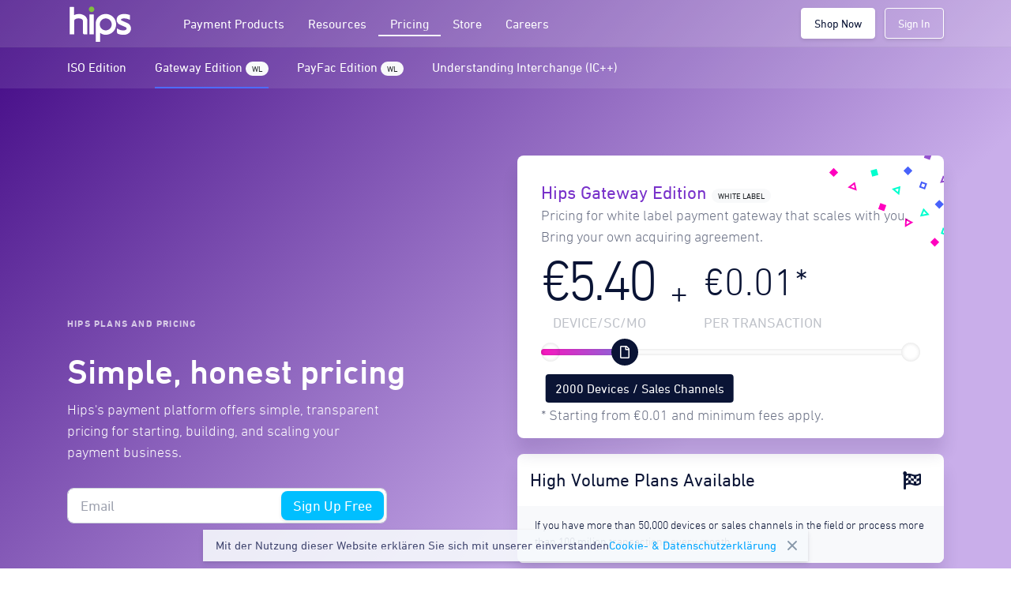

--- FILE ---
content_type: text/html; charset=utf-8
request_url: https://checkout.hips.com/ch/pricing-gateway
body_size: 58857
content:
<!DOCTYPE html><html itemscope="itemscope" itemtype="http://schema.org/WebPage" lang="de"><head><meta charset="utf-8" /><meta content="IE=edge,chrome=1" http-equiv="X-UA-Compatible" />
<script>window.NREUM||(NREUM={});NREUM.info={"beacon":"bam.eu01.nr-data.net","errorBeacon":"bam.eu01.nr-data.net","licenseKey":"NRJS-cb2c6323bbe02f6a6a8","applicationID":"64150368","transactionName":"JhpeRQoXXl8EQxtCVQIQQx4LEF1E","queueTime":0,"applicationTime":69,"agent":""}</script>
<script>(window.NREUM||(NREUM={})).init={ajax:{deny_list:["bam.eu01.nr-data.net"]},feature_flags:["soft_nav"]};(window.NREUM||(NREUM={})).loader_config={licenseKey:"NRJS-cb2c6323bbe02f6a6a8",applicationID:"64150368",browserID:"64152046"};;/*! For license information please see nr-loader-rum-1.308.0.min.js.LICENSE.txt */
(()=>{var e,t,r={163:(e,t,r)=>{"use strict";r.d(t,{j:()=>E});var n=r(384),i=r(1741);var a=r(2555);r(860).K7.genericEvents;const s="experimental.resources",o="register",c=e=>{if(!e||"string"!=typeof e)return!1;try{document.createDocumentFragment().querySelector(e)}catch{return!1}return!0};var d=r(2614),u=r(944),l=r(8122);const f="[data-nr-mask]",g=e=>(0,l.a)(e,(()=>{const e={feature_flags:[],experimental:{allow_registered_children:!1,resources:!1},mask_selector:"*",block_selector:"[data-nr-block]",mask_input_options:{color:!1,date:!1,"datetime-local":!1,email:!1,month:!1,number:!1,range:!1,search:!1,tel:!1,text:!1,time:!1,url:!1,week:!1,textarea:!1,select:!1,password:!0}};return{ajax:{deny_list:void 0,block_internal:!0,enabled:!0,autoStart:!0},api:{get allow_registered_children(){return e.feature_flags.includes(o)||e.experimental.allow_registered_children},set allow_registered_children(t){e.experimental.allow_registered_children=t},duplicate_registered_data:!1},browser_consent_mode:{enabled:!1},distributed_tracing:{enabled:void 0,exclude_newrelic_header:void 0,cors_use_newrelic_header:void 0,cors_use_tracecontext_headers:void 0,allowed_origins:void 0},get feature_flags(){return e.feature_flags},set feature_flags(t){e.feature_flags=t},generic_events:{enabled:!0,autoStart:!0},harvest:{interval:30},jserrors:{enabled:!0,autoStart:!0},logging:{enabled:!0,autoStart:!0},metrics:{enabled:!0,autoStart:!0},obfuscate:void 0,page_action:{enabled:!0},page_view_event:{enabled:!0,autoStart:!0},page_view_timing:{enabled:!0,autoStart:!0},performance:{capture_marks:!1,capture_measures:!1,capture_detail:!0,resources:{get enabled(){return e.feature_flags.includes(s)||e.experimental.resources},set enabled(t){e.experimental.resources=t},asset_types:[],first_party_domains:[],ignore_newrelic:!0}},privacy:{cookies_enabled:!0},proxy:{assets:void 0,beacon:void 0},session:{expiresMs:d.wk,inactiveMs:d.BB},session_replay:{autoStart:!0,enabled:!1,preload:!1,sampling_rate:10,error_sampling_rate:100,collect_fonts:!1,inline_images:!1,fix_stylesheets:!0,mask_all_inputs:!0,get mask_text_selector(){return e.mask_selector},set mask_text_selector(t){c(t)?e.mask_selector="".concat(t,",").concat(f):""===t||null===t?e.mask_selector=f:(0,u.R)(5,t)},get block_class(){return"nr-block"},get ignore_class(){return"nr-ignore"},get mask_text_class(){return"nr-mask"},get block_selector(){return e.block_selector},set block_selector(t){c(t)?e.block_selector+=",".concat(t):""!==t&&(0,u.R)(6,t)},get mask_input_options(){return e.mask_input_options},set mask_input_options(t){t&&"object"==typeof t?e.mask_input_options={...t,password:!0}:(0,u.R)(7,t)}},session_trace:{enabled:!0,autoStart:!0},soft_navigations:{enabled:!0,autoStart:!0},spa:{enabled:!0,autoStart:!0},ssl:void 0,user_actions:{enabled:!0,elementAttributes:["id","className","tagName","type"]}}})());var p=r(6154),m=r(9324);let h=0;const v={buildEnv:m.F3,distMethod:m.Xs,version:m.xv,originTime:p.WN},b={consented:!1},y={appMetadata:{},get consented(){return this.session?.state?.consent||b.consented},set consented(e){b.consented=e},customTransaction:void 0,denyList:void 0,disabled:!1,harvester:void 0,isolatedBacklog:!1,isRecording:!1,loaderType:void 0,maxBytes:3e4,obfuscator:void 0,onerror:void 0,ptid:void 0,releaseIds:{},session:void 0,timeKeeper:void 0,registeredEntities:[],jsAttributesMetadata:{bytes:0},get harvestCount(){return++h}},_=e=>{const t=(0,l.a)(e,y),r=Object.keys(v).reduce((e,t)=>(e[t]={value:v[t],writable:!1,configurable:!0,enumerable:!0},e),{});return Object.defineProperties(t,r)};var w=r(5701);const x=e=>{const t=e.startsWith("http");e+="/",r.p=t?e:"https://"+e};var R=r(7836),k=r(3241);const A={accountID:void 0,trustKey:void 0,agentID:void 0,licenseKey:void 0,applicationID:void 0,xpid:void 0},S=e=>(0,l.a)(e,A),T=new Set;function E(e,t={},r,s){let{init:o,info:c,loader_config:d,runtime:u={},exposed:l=!0}=t;if(!c){const e=(0,n.pV)();o=e.init,c=e.info,d=e.loader_config}e.init=g(o||{}),e.loader_config=S(d||{}),c.jsAttributes??={},p.bv&&(c.jsAttributes.isWorker=!0),e.info=(0,a.D)(c);const f=e.init,m=[c.beacon,c.errorBeacon];T.has(e.agentIdentifier)||(f.proxy.assets&&(x(f.proxy.assets),m.push(f.proxy.assets)),f.proxy.beacon&&m.push(f.proxy.beacon),e.beacons=[...m],function(e){const t=(0,n.pV)();Object.getOwnPropertyNames(i.W.prototype).forEach(r=>{const n=i.W.prototype[r];if("function"!=typeof n||"constructor"===n)return;let a=t[r];e[r]&&!1!==e.exposed&&"micro-agent"!==e.runtime?.loaderType&&(t[r]=(...t)=>{const n=e[r](...t);return a?a(...t):n})})}(e),(0,n.US)("activatedFeatures",w.B)),u.denyList=[...f.ajax.deny_list||[],...f.ajax.block_internal?m:[]],u.ptid=e.agentIdentifier,u.loaderType=r,e.runtime=_(u),T.has(e.agentIdentifier)||(e.ee=R.ee.get(e.agentIdentifier),e.exposed=l,(0,k.W)({agentIdentifier:e.agentIdentifier,drained:!!w.B?.[e.agentIdentifier],type:"lifecycle",name:"initialize",feature:void 0,data:e.config})),T.add(e.agentIdentifier)}},384:(e,t,r)=>{"use strict";r.d(t,{NT:()=>s,US:()=>u,Zm:()=>o,bQ:()=>d,dV:()=>c,pV:()=>l});var n=r(6154),i=r(1863),a=r(1910);const s={beacon:"bam.nr-data.net",errorBeacon:"bam.nr-data.net"};function o(){return n.gm.NREUM||(n.gm.NREUM={}),void 0===n.gm.newrelic&&(n.gm.newrelic=n.gm.NREUM),n.gm.NREUM}function c(){let e=o();return e.o||(e.o={ST:n.gm.setTimeout,SI:n.gm.setImmediate||n.gm.setInterval,CT:n.gm.clearTimeout,XHR:n.gm.XMLHttpRequest,REQ:n.gm.Request,EV:n.gm.Event,PR:n.gm.Promise,MO:n.gm.MutationObserver,FETCH:n.gm.fetch,WS:n.gm.WebSocket},(0,a.i)(...Object.values(e.o))),e}function d(e,t){let r=o();r.initializedAgents??={},t.initializedAt={ms:(0,i.t)(),date:new Date},r.initializedAgents[e]=t}function u(e,t){o()[e]=t}function l(){return function(){let e=o();const t=e.info||{};e.info={beacon:s.beacon,errorBeacon:s.errorBeacon,...t}}(),function(){let e=o();const t=e.init||{};e.init={...t}}(),c(),function(){let e=o();const t=e.loader_config||{};e.loader_config={...t}}(),o()}},782:(e,t,r)=>{"use strict";r.d(t,{T:()=>n});const n=r(860).K7.pageViewTiming},860:(e,t,r)=>{"use strict";r.d(t,{$J:()=>u,K7:()=>c,P3:()=>d,XX:()=>i,Yy:()=>o,df:()=>a,qY:()=>n,v4:()=>s});const n="events",i="jserrors",a="browser/blobs",s="rum",o="browser/logs",c={ajax:"ajax",genericEvents:"generic_events",jserrors:i,logging:"logging",metrics:"metrics",pageAction:"page_action",pageViewEvent:"page_view_event",pageViewTiming:"page_view_timing",sessionReplay:"session_replay",sessionTrace:"session_trace",softNav:"soft_navigations",spa:"spa"},d={[c.pageViewEvent]:1,[c.pageViewTiming]:2,[c.metrics]:3,[c.jserrors]:4,[c.spa]:5,[c.ajax]:6,[c.sessionTrace]:7,[c.softNav]:8,[c.sessionReplay]:9,[c.logging]:10,[c.genericEvents]:11},u={[c.pageViewEvent]:s,[c.pageViewTiming]:n,[c.ajax]:n,[c.spa]:n,[c.softNav]:n,[c.metrics]:i,[c.jserrors]:i,[c.sessionTrace]:a,[c.sessionReplay]:a,[c.logging]:o,[c.genericEvents]:"ins"}},944:(e,t,r)=>{"use strict";r.d(t,{R:()=>i});var n=r(3241);function i(e,t){"function"==typeof console.debug&&(console.debug("New Relic Warning: https://github.com/newrelic/newrelic-browser-agent/blob/main/docs/warning-codes.md#".concat(e),t),(0,n.W)({agentIdentifier:null,drained:null,type:"data",name:"warn",feature:"warn",data:{code:e,secondary:t}}))}},1687:(e,t,r)=>{"use strict";r.d(t,{Ak:()=>d,Ze:()=>f,x3:()=>u});var n=r(3241),i=r(7836),a=r(3606),s=r(860),o=r(2646);const c={};function d(e,t){const r={staged:!1,priority:s.P3[t]||0};l(e),c[e].get(t)||c[e].set(t,r)}function u(e,t){e&&c[e]&&(c[e].get(t)&&c[e].delete(t),p(e,t,!1),c[e].size&&g(e))}function l(e){if(!e)throw new Error("agentIdentifier required");c[e]||(c[e]=new Map)}function f(e="",t="feature",r=!1){if(l(e),!e||!c[e].get(t)||r)return p(e,t);c[e].get(t).staged=!0,g(e)}function g(e){const t=Array.from(c[e]);t.every(([e,t])=>t.staged)&&(t.sort((e,t)=>e[1].priority-t[1].priority),t.forEach(([t])=>{c[e].delete(t),p(e,t)}))}function p(e,t,r=!0){const s=e?i.ee.get(e):i.ee,c=a.i.handlers;if(!s.aborted&&s.backlog&&c){if((0,n.W)({agentIdentifier:e,type:"lifecycle",name:"drain",feature:t}),r){const e=s.backlog[t],r=c[t];if(r){for(let t=0;e&&t<e.length;++t)m(e[t],r);Object.entries(r).forEach(([e,t])=>{Object.values(t||{}).forEach(t=>{t[0]?.on&&t[0]?.context()instanceof o.y&&t[0].on(e,t[1])})})}}s.isolatedBacklog||delete c[t],s.backlog[t]=null,s.emit("drain-"+t,[])}}function m(e,t){var r=e[1];Object.values(t[r]||{}).forEach(t=>{var r=e[0];if(t[0]===r){var n=t[1],i=e[3],a=e[2];n.apply(i,a)}})}},1738:(e,t,r)=>{"use strict";r.d(t,{U:()=>g,Y:()=>f});var n=r(3241),i=r(9908),a=r(1863),s=r(944),o=r(5701),c=r(3969),d=r(8362),u=r(860),l=r(4261);function f(e,t,r,a){const f=a||r;!f||f[e]&&f[e]!==d.d.prototype[e]||(f[e]=function(){(0,i.p)(c.xV,["API/"+e+"/called"],void 0,u.K7.metrics,r.ee),(0,n.W)({agentIdentifier:r.agentIdentifier,drained:!!o.B?.[r.agentIdentifier],type:"data",name:"api",feature:l.Pl+e,data:{}});try{return t.apply(this,arguments)}catch(e){(0,s.R)(23,e)}})}function g(e,t,r,n,s){const o=e.info;null===r?delete o.jsAttributes[t]:o.jsAttributes[t]=r,(s||null===r)&&(0,i.p)(l.Pl+n,[(0,a.t)(),t,r],void 0,"session",e.ee)}},1741:(e,t,r)=>{"use strict";r.d(t,{W:()=>a});var n=r(944),i=r(4261);class a{#e(e,...t){if(this[e]!==a.prototype[e])return this[e](...t);(0,n.R)(35,e)}addPageAction(e,t){return this.#e(i.hG,e,t)}register(e){return this.#e(i.eY,e)}recordCustomEvent(e,t){return this.#e(i.fF,e,t)}setPageViewName(e,t){return this.#e(i.Fw,e,t)}setCustomAttribute(e,t,r){return this.#e(i.cD,e,t,r)}noticeError(e,t){return this.#e(i.o5,e,t)}setUserId(e,t=!1){return this.#e(i.Dl,e,t)}setApplicationVersion(e){return this.#e(i.nb,e)}setErrorHandler(e){return this.#e(i.bt,e)}addRelease(e,t){return this.#e(i.k6,e,t)}log(e,t){return this.#e(i.$9,e,t)}start(){return this.#e(i.d3)}finished(e){return this.#e(i.BL,e)}recordReplay(){return this.#e(i.CH)}pauseReplay(){return this.#e(i.Tb)}addToTrace(e){return this.#e(i.U2,e)}setCurrentRouteName(e){return this.#e(i.PA,e)}interaction(e){return this.#e(i.dT,e)}wrapLogger(e,t,r){return this.#e(i.Wb,e,t,r)}measure(e,t){return this.#e(i.V1,e,t)}consent(e){return this.#e(i.Pv,e)}}},1863:(e,t,r)=>{"use strict";function n(){return Math.floor(performance.now())}r.d(t,{t:()=>n})},1910:(e,t,r)=>{"use strict";r.d(t,{i:()=>a});var n=r(944);const i=new Map;function a(...e){return e.every(e=>{if(i.has(e))return i.get(e);const t="function"==typeof e?e.toString():"",r=t.includes("[native code]"),a=t.includes("nrWrapper");return r||a||(0,n.R)(64,e?.name||t),i.set(e,r),r})}},2555:(e,t,r)=>{"use strict";r.d(t,{D:()=>o,f:()=>s});var n=r(384),i=r(8122);const a={beacon:n.NT.beacon,errorBeacon:n.NT.errorBeacon,licenseKey:void 0,applicationID:void 0,sa:void 0,queueTime:void 0,applicationTime:void 0,ttGuid:void 0,user:void 0,account:void 0,product:void 0,extra:void 0,jsAttributes:{},userAttributes:void 0,atts:void 0,transactionName:void 0,tNamePlain:void 0};function s(e){try{return!!e.licenseKey&&!!e.errorBeacon&&!!e.applicationID}catch(e){return!1}}const o=e=>(0,i.a)(e,a)},2614:(e,t,r)=>{"use strict";r.d(t,{BB:()=>s,H3:()=>n,g:()=>d,iL:()=>c,tS:()=>o,uh:()=>i,wk:()=>a});const n="NRBA",i="SESSION",a=144e5,s=18e5,o={STARTED:"session-started",PAUSE:"session-pause",RESET:"session-reset",RESUME:"session-resume",UPDATE:"session-update"},c={SAME_TAB:"same-tab",CROSS_TAB:"cross-tab"},d={OFF:0,FULL:1,ERROR:2}},2646:(e,t,r)=>{"use strict";r.d(t,{y:()=>n});class n{constructor(e){this.contextId=e}}},2843:(e,t,r)=>{"use strict";r.d(t,{G:()=>a,u:()=>i});var n=r(3878);function i(e,t=!1,r,i){(0,n.DD)("visibilitychange",function(){if(t)return void("hidden"===document.visibilityState&&e());e(document.visibilityState)},r,i)}function a(e,t,r){(0,n.sp)("pagehide",e,t,r)}},3241:(e,t,r)=>{"use strict";r.d(t,{W:()=>a});var n=r(6154);const i="newrelic";function a(e={}){try{n.gm.dispatchEvent(new CustomEvent(i,{detail:e}))}catch(e){}}},3606:(e,t,r)=>{"use strict";r.d(t,{i:()=>a});var n=r(9908);a.on=s;var i=a.handlers={};function a(e,t,r,a){s(a||n.d,i,e,t,r)}function s(e,t,r,i,a){a||(a="feature"),e||(e=n.d);var s=t[a]=t[a]||{};(s[r]=s[r]||[]).push([e,i])}},3878:(e,t,r)=>{"use strict";function n(e,t){return{capture:e,passive:!1,signal:t}}function i(e,t,r=!1,i){window.addEventListener(e,t,n(r,i))}function a(e,t,r=!1,i){document.addEventListener(e,t,n(r,i))}r.d(t,{DD:()=>a,jT:()=>n,sp:()=>i})},3969:(e,t,r)=>{"use strict";r.d(t,{TZ:()=>n,XG:()=>o,rs:()=>i,xV:()=>s,z_:()=>a});const n=r(860).K7.metrics,i="sm",a="cm",s="storeSupportabilityMetrics",o="storeEventMetrics"},4234:(e,t,r)=>{"use strict";r.d(t,{W:()=>a});var n=r(7836),i=r(1687);class a{constructor(e,t){this.agentIdentifier=e,this.ee=n.ee.get(e),this.featureName=t,this.blocked=!1}deregisterDrain(){(0,i.x3)(this.agentIdentifier,this.featureName)}}},4261:(e,t,r)=>{"use strict";r.d(t,{$9:()=>d,BL:()=>o,CH:()=>g,Dl:()=>_,Fw:()=>y,PA:()=>h,Pl:()=>n,Pv:()=>k,Tb:()=>l,U2:()=>a,V1:()=>R,Wb:()=>x,bt:()=>b,cD:()=>v,d3:()=>w,dT:()=>c,eY:()=>p,fF:()=>f,hG:()=>i,k6:()=>s,nb:()=>m,o5:()=>u});const n="api-",i="addPageAction",a="addToTrace",s="addRelease",o="finished",c="interaction",d="log",u="noticeError",l="pauseReplay",f="recordCustomEvent",g="recordReplay",p="register",m="setApplicationVersion",h="setCurrentRouteName",v="setCustomAttribute",b="setErrorHandler",y="setPageViewName",_="setUserId",w="start",x="wrapLogger",R="measure",k="consent"},5289:(e,t,r)=>{"use strict";r.d(t,{GG:()=>s,Qr:()=>c,sB:()=>o});var n=r(3878),i=r(6389);function a(){return"undefined"==typeof document||"complete"===document.readyState}function s(e,t){if(a())return e();const r=(0,i.J)(e),s=setInterval(()=>{a()&&(clearInterval(s),r())},500);(0,n.sp)("load",r,t)}function o(e){if(a())return e();(0,n.DD)("DOMContentLoaded",e)}function c(e){if(a())return e();(0,n.sp)("popstate",e)}},5607:(e,t,r)=>{"use strict";r.d(t,{W:()=>n});const n=(0,r(9566).bz)()},5701:(e,t,r)=>{"use strict";r.d(t,{B:()=>a,t:()=>s});var n=r(3241);const i=new Set,a={};function s(e,t){const r=t.agentIdentifier;a[r]??={},e&&"object"==typeof e&&(i.has(r)||(t.ee.emit("rumresp",[e]),a[r]=e,i.add(r),(0,n.W)({agentIdentifier:r,loaded:!0,drained:!0,type:"lifecycle",name:"load",feature:void 0,data:e})))}},6154:(e,t,r)=>{"use strict";r.d(t,{OF:()=>c,RI:()=>i,WN:()=>u,bv:()=>a,eN:()=>l,gm:()=>s,mw:()=>o,sb:()=>d});var n=r(1863);const i="undefined"!=typeof window&&!!window.document,a="undefined"!=typeof WorkerGlobalScope&&("undefined"!=typeof self&&self instanceof WorkerGlobalScope&&self.navigator instanceof WorkerNavigator||"undefined"!=typeof globalThis&&globalThis instanceof WorkerGlobalScope&&globalThis.navigator instanceof WorkerNavigator),s=i?window:"undefined"!=typeof WorkerGlobalScope&&("undefined"!=typeof self&&self instanceof WorkerGlobalScope&&self||"undefined"!=typeof globalThis&&globalThis instanceof WorkerGlobalScope&&globalThis),o=Boolean("hidden"===s?.document?.visibilityState),c=/iPad|iPhone|iPod/.test(s.navigator?.userAgent),d=c&&"undefined"==typeof SharedWorker,u=((()=>{const e=s.navigator?.userAgent?.match(/Firefox[/\s](\d+\.\d+)/);Array.isArray(e)&&e.length>=2&&e[1]})(),Date.now()-(0,n.t)()),l=()=>"undefined"!=typeof PerformanceNavigationTiming&&s?.performance?.getEntriesByType("navigation")?.[0]?.responseStart},6389:(e,t,r)=>{"use strict";function n(e,t=500,r={}){const n=r?.leading||!1;let i;return(...r)=>{n&&void 0===i&&(e.apply(this,r),i=setTimeout(()=>{i=clearTimeout(i)},t)),n||(clearTimeout(i),i=setTimeout(()=>{e.apply(this,r)},t))}}function i(e){let t=!1;return(...r)=>{t||(t=!0,e.apply(this,r))}}r.d(t,{J:()=>i,s:()=>n})},6630:(e,t,r)=>{"use strict";r.d(t,{T:()=>n});const n=r(860).K7.pageViewEvent},7699:(e,t,r)=>{"use strict";r.d(t,{It:()=>a,KC:()=>o,No:()=>i,qh:()=>s});var n=r(860);const i=16e3,a=1e6,s="SESSION_ERROR",o={[n.K7.logging]:!0,[n.K7.genericEvents]:!1,[n.K7.jserrors]:!1,[n.K7.ajax]:!1}},7836:(e,t,r)=>{"use strict";r.d(t,{P:()=>o,ee:()=>c});var n=r(384),i=r(8990),a=r(2646),s=r(5607);const o="nr@context:".concat(s.W),c=function e(t,r){var n={},s={},u={},l=!1;try{l=16===r.length&&d.initializedAgents?.[r]?.runtime.isolatedBacklog}catch(e){}var f={on:p,addEventListener:p,removeEventListener:function(e,t){var r=n[e];if(!r)return;for(var i=0;i<r.length;i++)r[i]===t&&r.splice(i,1)},emit:function(e,r,n,i,a){!1!==a&&(a=!0);if(c.aborted&&!i)return;t&&a&&t.emit(e,r,n);var o=g(n);m(e).forEach(e=>{e.apply(o,r)});var d=v()[s[e]];d&&d.push([f,e,r,o]);return o},get:h,listeners:m,context:g,buffer:function(e,t){const r=v();if(t=t||"feature",f.aborted)return;Object.entries(e||{}).forEach(([e,n])=>{s[n]=t,t in r||(r[t]=[])})},abort:function(){f._aborted=!0,Object.keys(f.backlog).forEach(e=>{delete f.backlog[e]})},isBuffering:function(e){return!!v()[s[e]]},debugId:r,backlog:l?{}:t&&"object"==typeof t.backlog?t.backlog:{},isolatedBacklog:l};return Object.defineProperty(f,"aborted",{get:()=>{let e=f._aborted||!1;return e||(t&&(e=t.aborted),e)}}),f;function g(e){return e&&e instanceof a.y?e:e?(0,i.I)(e,o,()=>new a.y(o)):new a.y(o)}function p(e,t){n[e]=m(e).concat(t)}function m(e){return n[e]||[]}function h(t){return u[t]=u[t]||e(f,t)}function v(){return f.backlog}}(void 0,"globalEE"),d=(0,n.Zm)();d.ee||(d.ee=c)},8122:(e,t,r)=>{"use strict";r.d(t,{a:()=>i});var n=r(944);function i(e,t){try{if(!e||"object"!=typeof e)return(0,n.R)(3);if(!t||"object"!=typeof t)return(0,n.R)(4);const r=Object.create(Object.getPrototypeOf(t),Object.getOwnPropertyDescriptors(t)),a=0===Object.keys(r).length?e:r;for(let s in a)if(void 0!==e[s])try{if(null===e[s]){r[s]=null;continue}Array.isArray(e[s])&&Array.isArray(t[s])?r[s]=Array.from(new Set([...e[s],...t[s]])):"object"==typeof e[s]&&"object"==typeof t[s]?r[s]=i(e[s],t[s]):r[s]=e[s]}catch(e){r[s]||(0,n.R)(1,e)}return r}catch(e){(0,n.R)(2,e)}}},8362:(e,t,r)=>{"use strict";r.d(t,{d:()=>a});var n=r(9566),i=r(1741);class a extends i.W{agentIdentifier=(0,n.LA)(16)}},8374:(e,t,r)=>{r.nc=(()=>{try{return document?.currentScript?.nonce}catch(e){}return""})()},8990:(e,t,r)=>{"use strict";r.d(t,{I:()=>i});var n=Object.prototype.hasOwnProperty;function i(e,t,r){if(n.call(e,t))return e[t];var i=r();if(Object.defineProperty&&Object.keys)try{return Object.defineProperty(e,t,{value:i,writable:!0,enumerable:!1}),i}catch(e){}return e[t]=i,i}},9324:(e,t,r)=>{"use strict";r.d(t,{F3:()=>i,Xs:()=>a,xv:()=>n});const n="1.308.0",i="PROD",a="CDN"},9566:(e,t,r)=>{"use strict";r.d(t,{LA:()=>o,bz:()=>s});var n=r(6154);const i="xxxxxxxx-xxxx-4xxx-yxxx-xxxxxxxxxxxx";function a(e,t){return e?15&e[t]:16*Math.random()|0}function s(){const e=n.gm?.crypto||n.gm?.msCrypto;let t,r=0;return e&&e.getRandomValues&&(t=e.getRandomValues(new Uint8Array(30))),i.split("").map(e=>"x"===e?a(t,r++).toString(16):"y"===e?(3&a()|8).toString(16):e).join("")}function o(e){const t=n.gm?.crypto||n.gm?.msCrypto;let r,i=0;t&&t.getRandomValues&&(r=t.getRandomValues(new Uint8Array(e)));const s=[];for(var o=0;o<e;o++)s.push(a(r,i++).toString(16));return s.join("")}},9908:(e,t,r)=>{"use strict";r.d(t,{d:()=>n,p:()=>i});var n=r(7836).ee.get("handle");function i(e,t,r,i,a){a?(a.buffer([e],i),a.emit(e,t,r)):(n.buffer([e],i),n.emit(e,t,r))}}},n={};function i(e){var t=n[e];if(void 0!==t)return t.exports;var a=n[e]={exports:{}};return r[e](a,a.exports,i),a.exports}i.m=r,i.d=(e,t)=>{for(var r in t)i.o(t,r)&&!i.o(e,r)&&Object.defineProperty(e,r,{enumerable:!0,get:t[r]})},i.f={},i.e=e=>Promise.all(Object.keys(i.f).reduce((t,r)=>(i.f[r](e,t),t),[])),i.u=e=>"nr-rum-1.308.0.min.js",i.o=(e,t)=>Object.prototype.hasOwnProperty.call(e,t),e={},t="NRBA-1.308.0.PROD:",i.l=(r,n,a,s)=>{if(e[r])e[r].push(n);else{var o,c;if(void 0!==a)for(var d=document.getElementsByTagName("script"),u=0;u<d.length;u++){var l=d[u];if(l.getAttribute("src")==r||l.getAttribute("data-webpack")==t+a){o=l;break}}if(!o){c=!0;var f={296:"sha512-+MIMDsOcckGXa1EdWHqFNv7P+JUkd5kQwCBr3KE6uCvnsBNUrdSt4a/3/L4j4TxtnaMNjHpza2/erNQbpacJQA=="};(o=document.createElement("script")).charset="utf-8",i.nc&&o.setAttribute("nonce",i.nc),o.setAttribute("data-webpack",t+a),o.src=r,0!==o.src.indexOf(window.location.origin+"/")&&(o.crossOrigin="anonymous"),f[s]&&(o.integrity=f[s])}e[r]=[n];var g=(t,n)=>{o.onerror=o.onload=null,clearTimeout(p);var i=e[r];if(delete e[r],o.parentNode&&o.parentNode.removeChild(o),i&&i.forEach(e=>e(n)),t)return t(n)},p=setTimeout(g.bind(null,void 0,{type:"timeout",target:o}),12e4);o.onerror=g.bind(null,o.onerror),o.onload=g.bind(null,o.onload),c&&document.head.appendChild(o)}},i.r=e=>{"undefined"!=typeof Symbol&&Symbol.toStringTag&&Object.defineProperty(e,Symbol.toStringTag,{value:"Module"}),Object.defineProperty(e,"__esModule",{value:!0})},i.p="https://js-agent.newrelic.com/",(()=>{var e={374:0,840:0};i.f.j=(t,r)=>{var n=i.o(e,t)?e[t]:void 0;if(0!==n)if(n)r.push(n[2]);else{var a=new Promise((r,i)=>n=e[t]=[r,i]);r.push(n[2]=a);var s=i.p+i.u(t),o=new Error;i.l(s,r=>{if(i.o(e,t)&&(0!==(n=e[t])&&(e[t]=void 0),n)){var a=r&&("load"===r.type?"missing":r.type),s=r&&r.target&&r.target.src;o.message="Loading chunk "+t+" failed: ("+a+": "+s+")",o.name="ChunkLoadError",o.type=a,o.request=s,n[1](o)}},"chunk-"+t,t)}};var t=(t,r)=>{var n,a,[s,o,c]=r,d=0;if(s.some(t=>0!==e[t])){for(n in o)i.o(o,n)&&(i.m[n]=o[n]);if(c)c(i)}for(t&&t(r);d<s.length;d++)a=s[d],i.o(e,a)&&e[a]&&e[a][0](),e[a]=0},r=self["webpackChunk:NRBA-1.308.0.PROD"]=self["webpackChunk:NRBA-1.308.0.PROD"]||[];r.forEach(t.bind(null,0)),r.push=t.bind(null,r.push.bind(r))})(),(()=>{"use strict";i(8374);var e=i(8362),t=i(860);const r=Object.values(t.K7);var n=i(163);var a=i(9908),s=i(1863),o=i(4261),c=i(1738);var d=i(1687),u=i(4234),l=i(5289),f=i(6154),g=i(944),p=i(384);const m=e=>f.RI&&!0===e?.privacy.cookies_enabled;function h(e){return!!(0,p.dV)().o.MO&&m(e)&&!0===e?.session_trace.enabled}var v=i(6389),b=i(7699);class y extends u.W{constructor(e,t){super(e.agentIdentifier,t),this.agentRef=e,this.abortHandler=void 0,this.featAggregate=void 0,this.loadedSuccessfully=void 0,this.onAggregateImported=new Promise(e=>{this.loadedSuccessfully=e}),this.deferred=Promise.resolve(),!1===e.init[this.featureName].autoStart?this.deferred=new Promise((t,r)=>{this.ee.on("manual-start-all",(0,v.J)(()=>{(0,d.Ak)(e.agentIdentifier,this.featureName),t()}))}):(0,d.Ak)(e.agentIdentifier,t)}importAggregator(e,t,r={}){if(this.featAggregate)return;const n=async()=>{let n;await this.deferred;try{if(m(e.init)){const{setupAgentSession:t}=await i.e(296).then(i.bind(i,3305));n=t(e)}}catch(e){(0,g.R)(20,e),this.ee.emit("internal-error",[e]),(0,a.p)(b.qh,[e],void 0,this.featureName,this.ee)}try{if(!this.#t(this.featureName,n,e.init))return(0,d.Ze)(this.agentIdentifier,this.featureName),void this.loadedSuccessfully(!1);const{Aggregate:i}=await t();this.featAggregate=new i(e,r),e.runtime.harvester.initializedAggregates.push(this.featAggregate),this.loadedSuccessfully(!0)}catch(e){(0,g.R)(34,e),this.abortHandler?.(),(0,d.Ze)(this.agentIdentifier,this.featureName,!0),this.loadedSuccessfully(!1),this.ee&&this.ee.abort()}};f.RI?(0,l.GG)(()=>n(),!0):n()}#t(e,r,n){if(this.blocked)return!1;switch(e){case t.K7.sessionReplay:return h(n)&&!!r;case t.K7.sessionTrace:return!!r;default:return!0}}}var _=i(6630),w=i(2614),x=i(3241);class R extends y{static featureName=_.T;constructor(e){var t;super(e,_.T),this.setupInspectionEvents(e.agentIdentifier),t=e,(0,c.Y)(o.Fw,function(e,r){"string"==typeof e&&("/"!==e.charAt(0)&&(e="/"+e),t.runtime.customTransaction=(r||"http://custom.transaction")+e,(0,a.p)(o.Pl+o.Fw,[(0,s.t)()],void 0,void 0,t.ee))},t),this.importAggregator(e,()=>i.e(296).then(i.bind(i,3943)))}setupInspectionEvents(e){const t=(t,r)=>{t&&(0,x.W)({agentIdentifier:e,timeStamp:t.timeStamp,loaded:"complete"===t.target.readyState,type:"window",name:r,data:t.target.location+""})};(0,l.sB)(e=>{t(e,"DOMContentLoaded")}),(0,l.GG)(e=>{t(e,"load")}),(0,l.Qr)(e=>{t(e,"navigate")}),this.ee.on(w.tS.UPDATE,(t,r)=>{(0,x.W)({agentIdentifier:e,type:"lifecycle",name:"session",data:r})})}}class k extends e.d{constructor(e){var t;(super(),f.gm)?(this.features={},(0,p.bQ)(this.agentIdentifier,this),this.desiredFeatures=new Set(e.features||[]),this.desiredFeatures.add(R),(0,n.j)(this,e,e.loaderType||"agent"),t=this,(0,c.Y)(o.cD,function(e,r,n=!1){if("string"==typeof e){if(["string","number","boolean"].includes(typeof r)||null===r)return(0,c.U)(t,e,r,o.cD,n);(0,g.R)(40,typeof r)}else(0,g.R)(39,typeof e)},t),function(e){(0,c.Y)(o.Dl,function(t,r=!1){if("string"!=typeof t&&null!==t)return void(0,g.R)(41,typeof t);const n=e.info.jsAttributes["enduser.id"];r&&null!=n&&n!==t?(0,a.p)(o.Pl+"setUserIdAndResetSession",[t],void 0,"session",e.ee):(0,c.U)(e,"enduser.id",t,o.Dl,!0)},e)}(this),function(e){(0,c.Y)(o.nb,function(t){if("string"==typeof t||null===t)return(0,c.U)(e,"application.version",t,o.nb,!1);(0,g.R)(42,typeof t)},e)}(this),function(e){(0,c.Y)(o.d3,function(){e.ee.emit("manual-start-all")},e)}(this),function(e){(0,c.Y)(o.Pv,function(t=!0){if("boolean"==typeof t){if((0,a.p)(o.Pl+o.Pv,[t],void 0,"session",e.ee),e.runtime.consented=t,t){const t=e.features.page_view_event;t.onAggregateImported.then(e=>{const r=t.featAggregate;e&&!r.sentRum&&r.sendRum()})}}else(0,g.R)(65,typeof t)},e)}(this),this.run()):(0,g.R)(21)}get config(){return{info:this.info,init:this.init,loader_config:this.loader_config,runtime:this.runtime}}get api(){return this}run(){try{const e=function(e){const t={};return r.forEach(r=>{t[r]=!!e[r]?.enabled}),t}(this.init),n=[...this.desiredFeatures];n.sort((e,r)=>t.P3[e.featureName]-t.P3[r.featureName]),n.forEach(r=>{if(!e[r.featureName]&&r.featureName!==t.K7.pageViewEvent)return;if(r.featureName===t.K7.spa)return void(0,g.R)(67);const n=function(e){switch(e){case t.K7.ajax:return[t.K7.jserrors];case t.K7.sessionTrace:return[t.K7.ajax,t.K7.pageViewEvent];case t.K7.sessionReplay:return[t.K7.sessionTrace];case t.K7.pageViewTiming:return[t.K7.pageViewEvent];default:return[]}}(r.featureName).filter(e=>!(e in this.features));n.length>0&&(0,g.R)(36,{targetFeature:r.featureName,missingDependencies:n}),this.features[r.featureName]=new r(this)})}catch(e){(0,g.R)(22,e);for(const e in this.features)this.features[e].abortHandler?.();const t=(0,p.Zm)();delete t.initializedAgents[this.agentIdentifier]?.features,delete this.sharedAggregator;return t.ee.get(this.agentIdentifier).abort(),!1}}}var A=i(2843),S=i(782);class T extends y{static featureName=S.T;constructor(e){super(e,S.T),f.RI&&((0,A.u)(()=>(0,a.p)("docHidden",[(0,s.t)()],void 0,S.T,this.ee),!0),(0,A.G)(()=>(0,a.p)("winPagehide",[(0,s.t)()],void 0,S.T,this.ee)),this.importAggregator(e,()=>i.e(296).then(i.bind(i,2117))))}}var E=i(3969);class I extends y{static featureName=E.TZ;constructor(e){super(e,E.TZ),f.RI&&document.addEventListener("securitypolicyviolation",e=>{(0,a.p)(E.xV,["Generic/CSPViolation/Detected"],void 0,this.featureName,this.ee)}),this.importAggregator(e,()=>i.e(296).then(i.bind(i,9623)))}}new k({features:[R,T,I],loaderType:"lite"})})()})();</script><meta content="width=device-width, initial-scale=1, shrink-to-fit=no" name="viewport" /><meta content="Hips pricing - Pricing for Gateway Edition that scales with you." itemprop="description" name="description" /><meta content="Hips pricing - Pricing for Gateway Edition that scales with you." property="og:description" /><meta content="Hips pricing - Pricing for Gateway Edition that scales with you." property="twitter:description" /><meta content="Pricing - Gateway Edition" itemprop="name" /><meta content="https://cdn.hips.com/assets/logotypes/hips/regular-c6c18bed11b7f38253b6559b4dbea8ad9462ef2470468b6ba1df29244ca4e9db.png" itemprop="image" /><meta content="2026" itemprop="copyrightYear" /><meta content="true" itemprop="isFamilyFriendly" /><meta content="Pricing - Gateway Edition" property="og:title" /><meta content="Pricing - Gateway Edition" property="twitter:title" /><meta content="website" property="og:type" /><link href="/apple-touch-icon.png" rel="apple-touch-icon" sizes="180x180" /><link href="/favicon-32x32.png" rel="icon" sizes="32x32" type="image/png" /><link href="/favicon-16x16.png" rel="icon" sizes="16x16" type="image/png" /><link href="/site.webmanifest" rel="manifest" /><link href="https://plus.google.com/101736191790071913496" rel="publisher" /><link color="#5bbad5" href="/safari-pinned-tab.svg" rel="mask-icon" /><meta content="#da532c" name="msapplication-TileColor" /><meta content="#ffffff" name="theme-color" /><meta content="https://cdn.hips.com/assets/logotypes/hips/regular-c6c18bed11b7f38253b6559b4dbea8ad9462ef2470468b6ba1df29244ca4e9db.png" property="og:image" /><meta content="Pricing - Gateway Edition" property="og:site_name" /><meta content="1651132831568263" property="fb:app_id" /><meta content="summary" name="twitter:card" /><meta content="Pricing - Gateway Edition" name="twitter:title" /><meta content="Hips pricing - Pricing for Gateway Edition that scales with you." name="twitter:description" /><meta content="https://checkout.hips.com/ch/pricing-gateway" name="twitter:site" /><meta content="HIPS AB" itemprop="publisher" name="creator" /><meta content="HIPS" itemprop="copyrightHolder" /><meta content="https://cdn.hips.com/assets/logotypes/hips/regular-c6c18bed11b7f38253b6559b4dbea8ad9462ef2470468b6ba1df29244ca4e9db.png" name="twitter:image" /><meta content="https://hips.com/ch/pricing-gateway" property="og:url" /><link href="https://hips.com/ch/pricing-gateway" rel="canonical" /><link href="https://hips.com/ch/pricing-gateway" hreflang="de-CH" rel="alternate" /><link href="https://hips.com/ie/pricing-gateway" hreflang="en-IE" rel="alternate" /><link href="https://hips.com/pl/pricing-gateway" hreflang="pl-PL" rel="alternate" /><link href="https://hips.com/at/pricing-gateway" hreflang="de-AT" rel="alternate" /><link href="https://hips.com/cz/pricing-gateway" hreflang="cs-CZ" rel="alternate" /><link href="https://hips.com/lu/pricing-gateway" hreflang="en-LU" rel="alternate" /><link href="https://hips.com/mt/pricing-gateway" hreflang="en-MT" rel="alternate" /><link href="https://hips.com/fr/pricing-gateway" hreflang="fr-FR" rel="alternate" /><link href="https://hips.com/de/pricing-gateway" hreflang="de-DE" rel="alternate" /><link href="https://hips.com/nl/pricing-gateway" hreflang="nl-NL" rel="alternate" /><link href="https://hips.com/be/pricing-gateway" hreflang="en-BE" rel="alternate" /><link href="https://hips.com/cy/pricing-gateway" hreflang="en-CY" rel="alternate" /><link href="https://hips.com/dk/pricing-gateway" hreflang="da-DK" rel="alternate" /><link href="https://hips.com/fi/pricing-gateway" hreflang="fi-FI" rel="alternate" /><link href="https://hips.com/es/pricing-gateway" hreflang="es-ES" rel="alternate" /><link href="https://hips.com/gb/pricing-gateway" hreflang="en-GB" rel="alternate" /><link href="https://hips.com/se/pricing-gateway" hreflang="sv-SE" rel="alternate" /><link href="https://hips.com/pt/pricing-gateway" hreflang="pt-PT" rel="alternate" /><link href="https://hips.com/no/pricing-gateway" hreflang="no-NO" rel="alternate" /><link href="https://hips.com/bg/pricing-gateway" hreflang="en-BG" rel="alternate" /><link href="https://hips.com/lt/pricing-gateway" hreflang="en-LT" rel="alternate" /><link href="https://hips.com/ee/pricing-gateway" hreflang="en-EE" rel="alternate" /><link href="https://hips.com/lv/pricing-gateway" hreflang="en-LV" rel="alternate" /><title>Pricing - Gateway Edition</title><meta name="csrf-param" content="authenticity_token" />
<meta name="csrf-token" content="D3hB0t/kMX9J1dEq1Ppnr0y3rlZr8aYmVunBhBu25STn/yAu8Uq+oicFWrpHBV1rVxyw+MpRjVhCMUTl0Br77A==" /><link rel="stylesheet" media="all" href="https://cdn.hips.com/assets/frontend20/bootstrap/bootstrap-a3ace479d6ea71428ed6c7c33966c56620228ef1f9de1edd5b281b6ba892e3c6.css" /><link rel="stylesheet" media="all" href="https://cdn.hips.com/assets/frontend20/main-aa50ef47b5a470000ed176d9e3993ccefceb1760989bbcf4207cb9f8fb332a21.css" /><link href="https://static.hips.com/fontawesome/css/all.css" rel="stylesheet" /><script>!function(f,b,e,v,n,t,s)
{if(f.fbq)return;n=f.fbq=function(){n.callMethod?
n.callMethod.apply(n,arguments):n.queue.push(arguments)};
if(!f._fbq)f._fbq=n;n.push=n;n.loaded=!0;n.version='2.0';
n.queue= []; t=b.createElement(e); t.async=!0;
t.src= v; s=b.getElementsByTagName(e)[0];
s.parentNode.insertBefore(t,s)}(window, document,'script',
'https://connect.facebook.net/en_US/fbevents.js');
fbq('init', '1701931229825830');
fbq('track', 'PageView');</script><noscript><img height="1" src="https://www.facebook.com/tr?id=1701931229825830&amp;ev=PageView&amp;noscript=1" style="display:none" width="1" /></noscript><script async="" src="https://www.googletagmanager.com/gtag/js?id=UA-108429411-1"></script><script>window.dataLayer = window.dataLayer || [];
function gtag(){dataLayer.push(arguments);}
gtag('js', new Date());
gtag('config', 'UA-108429411-1');
gtag('config', 'AW-826615564');</script><script async="" defer="" src="https://www.google.com/recaptcha/api.js"></script><!--jQuery first then Bootstrap JS.--><script src="https://ajax.googleapis.com/ajax/libs/jquery/3.5.1/jquery.min.js"></script><script crossorigin="anonymous" integrity="sha384-ZMP7rVo3mIykV+2+9J3UJ46jBk0WLaUAdn689aCwoqbBJiSnjAK/l8WvCWPIPm49" src="https://cdnjs.cloudflare.com/ajax/libs/popper.js/1.14.3/umd/popper.min.js"></script><script crossorigin="anonymous" integrity="sha384-wfSDF2E50Y2D1uUdj0O3uMBJnjuUD4Ih7YwaYd1iqfktj0Uod8GCExl3Og8ifwB6" src="https://stackpath.bootstrapcdn.com/bootstrap/4.4.1/js/bootstrap.min.js"></script></head><body><div class="page-pricing"><nav class="navbar-main"><div class="navbar-main-container"><a class="navbar-main-brand" href="/ch/home"><img src="https://cdn.hips.com/assets/logotypes/redux/white/hips-greendot-b22bba88b69457f1e4f5f75bb7341a3fb1481e894ff081856caa628575848471.svg" alt="Hips greendot" /></a><div class="navbar-main-content"><div class="navbar-main-mobile-header"><a class="navbar-main-brand" href="/ch/home"><i class="navbar-main-brand-icon icon fab fa-hips"></i></a><button class="navbar-main-mobile-header-btn btn" data-close-navbar-main="" type="button"><i class="icon icon-close"></i></button></div><ul class="navbar-main-nav"><li class="navbar-main-nav-item"><a class="navbar-main-nav-link" href="/ch/terminals">Payment Products</a></li><li class="navbar-main-nav-item"><a class="navbar-main-nav-link" href="/ch/resources">Resources</a></li><li class="navbar-main-nav-item"><a class="navbar-main-nav-link active" href="/ch/pricing">Pricing</a></li><li class="navbar-main-nav-item"><a class="navbar-main-nav-link" href="/ch/store">Store</a></li><li class="navbar-main-nav-item"><a class="navbar-main-nav-link" href="https://jobs.hips.com/" target="_blank">Careers</a></li></ul></div><div class="navbar-main-content-btn topnav"><div class="cart-wrapper" data-totalitems="0" id="cart"><a class="navbar-main-btn btn btn-outline-primary" href="/ch/checkout">Shop Now</a></div><a class="navbar-main-btn btn btn-primary" href="https://dashboard.hips.com/users/sign_in">Sign In</a><button class="btn navbar-main-toggler" data-open-navbar-main="" type="button"><span class="navbar-main-toggler-item"></span><span class="navbar-main-toggler-item"></span><span class="navbar-main-toggler-item"></span></button></div></div></nav><div class="navbar-main-submenu"><div class="navbar-main-container"><div class="navbar-main-submenu-nav"><a class="navbar-main-submenu-nav-link" href="/ch/pricing-iso">ISO Edition</a><a class="navbar-main-submenu-nav-link active" href="/ch/pricing-gateway">Gateway Edition <div class="badge badge-light" style="margin-top:-2px;">WL</div></a><a class="navbar-main-submenu-nav-link" href="/ch/pricing">PayFac Edition <div class="badge badge-light" style="margin-top:-2px;">WL</div></a><a class="navbar-main-submenu-nav-link" href="/ch/interchange-plus-plus">Understanding Interchange (IC++)</a></div></div></div><section class="section-main"><div class="section-container"><div class="row align-items-md-center"><div class="col-md-5"><div class="section-main-supheading">HIPS PLANS AND PRICING</div><h1 class="section-main-heading">Simple, honest pricing</h1><div class="row"><div class="col-md-11"><div class="section-main-subheading">Hips's payment platform offers simple, transparent pricing for starting, building, and scaling your payment business.</div><form class="section-main-form"><input class="form-control form-control-md" placeholder="Email" type="text" /><a class="btn btn-md btn-secondary-light" href="https://dashboard.hips.com/users/sign_up">Sign Up Free</a></form></div></div></div><div class="col-md-6 offset-md-1"><div class="section-main-box-pricing pb-1"><img class="section-main-box-pricing-bg" src="https://cdn.hips.com/assets/frontend20/main-box-bg-e29715e6feca94b721030355cf0a8aacfd17ad0c787ca36bda55812517cf4c1f.svg" alt="Main box bg" /><div class="section-main-box-pricing-title">Hips Gateway Edition <div class="badge badge-light" style="margin-top:-2px;">WHITE LABEL</div></div><div class="section-main-box-pricing-subtitle">Pricing for white label payment gateway that scales with you. Bring your own acquiring agreement.</div><div class="section-main-box-pricing-content active"><div><span class="section-main-box-pricing-cost"></span><div class="section-main-box-pricing-info">DEVICE/SC/MO</div></div><div class="section-main-box-pricing-plus">+</div><div><span class="section-main-box-pricing-cent"></span><div class="section-main-box-pricing-info">PER TRANSACTION</div></div></div><div class="section-main-box-pricing-content section-main-box-pricing-content-sales"><div><h2 class="section-main-box-pricing-heading">Contact Sales</h2><div class="section-main-box-pricing-subheading">For custom pricing</div></div><div><a class="btn btn-primary" data-target="#modal-sales" data-toggle="modal" href="#">Contact Sales</a></div></div><div class="mb-3"><input class="section-main-box-pricing-rangeslider" max="10000" min="1" step="1" type="range" /></div><div class="section-main-box-pricing-subtitle pt-5">* Starting from €0.01 and minimum fees apply.</div></div><a class="section-main-box-link" href="#"><div class="section-main-box-link-header">High Volume Plans Available<i class="fa-icon fas fa-flag-checkered"></i></div><div class="section-main-box-link-body">If you have more than 50,000 devices or sales channels in the field or process more than 100 milion transactions every month</div></a><a class="section-main-box-link" href="#" style="margin-top: 1em"><div class="section-main-box-link-header">Transaction fee<i class="fa-icon fas fa-info"></i></div><div class="section-main-box-link-body">An additional volume based transaction fee will be charged regardless of transaction type, contact us for more information.</div></a></div></div><div class="section-main-features"><div class="row"><div class="col-md-6"><div class="d-flex"><i class="fa-icon fa-icon-lg fad fa-euro-sign"></i>The monthly fee per device or sales channel includes white label payment gateway, acquirer connection, terminal and merchant management, key management, PCI Level 1 platform (PPaaS).</div></div><div class="col-md-6"><div class="d-flex"><i class="fa-icon fa-icon-lg fad fa-percentage"></i>The percentage fee includes the acquirer fee (Hips PayFac), but does not include Interchange fee, nor does it include Scheme fee. (If you want to bring your own acquirer, you should use the Gateway Edition)</div></div></div></div></div></section><section class="section-pricing"><div class="section-container"><h2 class="section-pricing-heading">Choose the Edition that suits your needs</h2><div class="row"><div class="col-md-4"><div class="section-pricing-box"><div class="section-pricing-box-header"><i class="fa-icon fal fa-user-astronaut"></i><div class="section-pricing-box-header-title">ISO Edition</div></div><div class="section-pricing-box-subheader">For Independent Sales Organisations</div><div class="section-pricing-box-body"><div class="section-pricing-box-body-info-item">Sell hardware to your merchants</div><div class="section-pricing-box-body-info-item">Set merchants' pricing / rates</div><div class="section-pricing-box-body-info-item">Bill your merchants</div><div class="section-pricing-box-body-info-item">Manage your merchants' accounts</div><div class="section-pricing-box-body-info-item">Sell support agreements to your merchants</div><a class="btn btn-outline-light" href="/ch/pricing-iso">Explore ISO Edition</a><a class="btn btn-secondary-light" href="https://dashboard.hips.com/users/sign_up" style="color:#fff;">Sign Up Free</a></div></div></div><div class="col-md-4"><div class="section-pricing-box"><div class="section-pricing-box-header"><i class="fa-icon fas fa-chart-network"></i><div class="section-pricing-box-header-title">Gateway Edition</div></div><div class="section-pricing-box-subheader">Easily add payment terminals to your offering</div><div class="section-pricing-box-body"><div class="section-pricing-box-body-info-item">White Label</div><div class="section-pricing-box-body-info-item">Use of any acquirers in the network</div><div class="section-pricing-box-body-info-item">TMS functionality</div><div class="section-pricing-box-body-info-item">Cloud HSM</div><div class="section-pricing-box-body-info-item">Create merchants and manage via API</div><a class="btn btn-outline-light" href="/ch/pricing-gateway">Explore Gateway Edition</a><a class="btn btn-secondary-light" href="https://dashboard.hips.com/users/sign_up" style="color:#fff;">Sign Up Free</a></div></div></div><div class="col-md-4"><div class="section-pricing-box"><div class="section-pricing-box-header"><i class="fa-icon fal fa-starship"></i><div class="section-pricing-box-header-title">PayFac Edition</div></div><div class="section-pricing-box-subheader">This is our full Payment Platform as a Service (PPaaS)</div><div class="section-pricing-box-body"><div class="section-pricing-box-body-info-item">Includes Gateway Edition</div><div class="section-pricing-box-body-info-item">Onboarding own merchants</div><div class="section-pricing-box-body-info-item">White Label</div><div class="section-pricing-box-body-info-item">One stop shop with acquiring included</div><div class="section-pricing-box-body-info-item">Online & InStore</div><a class="btn btn-outline-light" href="/ch/pricing">Explore PayFac Edition</a><a class="btn btn-secondary-light" href="https://dashboard.hips.com/users/sign_up" style="color:#fff;">Sign Up Free</a></div></div></div></div></div></section><section class="section-simple"><div class="section-container"><h2 class="section-simple-heading">Unparalleled Gateway and Acquiring, Simplified</h2><div class="section-simple-subheading">We design custom pricing and tailored acquiring that works for you and your business model.</div><div class="section-simple-row"><div class="section-simple-col-left"><div class="d-flex"><i class="fa-icon fal fa-globe"></i><span class="section-simple-icon-info">IC++ Rate</span></div></div><div class="section-simple-col-body">Interchange ++ rate always gives you the best possible price over blended rate. The transparency of IC++ gives merchants insight into what they are being charged for.</div><div class="section-simple-col-right"><a class="btn btn-block btn-outline-light" href="/ch/interchange-plus-plus">Read more about IC++</a></div></div><div class="section-simple-row"><div class="section-simple-col-left"><div class="d-flex"><i class="fa-icon fal fa-chart-area"></i><span class="section-simple-icon-info">Automatic scaling discounts</span></div></div><div class="section-simple-col-body">As you grow your payment business, we lower your rates automatically. Forecast your savings as you grow with discounts starting at just 100 devices.</div><div class="section-simple-col-right"></div></div><div class="section-simple-row"><div class="section-simple-col-left"><div class="d-flex"><i class="fa-icon fal fa-file"></i><span class="section-simple-icon-info">Flexible Plans</span></div></div><div class="section-simple-col-body">We design custom pricing and tailored acquiring that works for you and your business model.</div><div class="section-simple-col-right"></div></div><div class="section-simple-row"><div class="section-simple-col-left"><div class="d-flex"><i class="fa-icon fal fa-file-search"></i><span class="section-simple-icon-info">One stop shop</span></div></div><div class="section-simple-col-body">Everything you need comes standard. Dashboards for you and your merchants, TMS, Gateway, API, SDK, Plugins, mPos apps and connectivity.</div><div class="section-simple-col-right"></div></div></div></section><section class="section-bottom"><div class="section-container"><div class="row"><div class="col-md-6"><div class="section-bottom-box"><div class="section-bottom-supheading">Get started in less than a week.</div><h2 class="section-bottom-heading">HIPS REV-SHARE EDITION</h2><div class="section-bottom-box-content"><div class="section-bottom-box-content-item"><div class="section-sign-up-subheading">Connect simpler and scale faster with Hips.</div></div><div class="section-bottom-box-content-item text-center"><a class="btn btn-secondary-light" href="https://dashboard.hips.com/users/sign_up">Sign Up Free</a></div></div></div></div><div class="col-md-6"><div class="section-bottom-box-lg"><div class="section-bottom-supheading">Have custom, pricing or processing needs?</div><h2 class="section-bottom-heading">HIPS PAYFAC EDITION</h2><div class="section-bottom-box-lg-info-item"><i class="fa-icon fal fa-check"></i>Custom pricing & coverage</div><div class="section-bottom-box-lg-info-item"><i class="fa-icon fal fa-check"></i>Dedicated support and account manager</div><div class="section-bottom-box-lg-info-item"><i class="fa-icon fal fa-check"></i>Success engineering & integration</div><div class="section-bottom-box-lg-info-item"><i class="fa-icon fal fa-check"></i>CEO's phone number</div><a class="btn btn-outline-secondary-light" data-target="#modal-sales" data-toggle="modal" href="#">Contact Sales</a></div></div></div></div></section><div class="modal modal-sales" id="modal-sales"><div class="modal-dialog"><div class="modal-content"><div class="modal-body"><div class="modal-body-content"><button class="close" data-dismiss="modal" type="button"><i class="fa-icon fal fa-times"></i></button><div class="modal-body-content-form"><div class="in-ovr-container" style="display:none;"><div class="icon-box"><svg class="checkmark" viewBox="0 0 52 52" xmlns="http://www.w3.org/2000/svg"><circle class="checkmark__circle" cx="26" cy="26" fill="none" r="25"></circle><path class="checkmark__check" d="M14.1 27.2l7.1 7.2 16.7-16.8" fill="none"></path></svg></div><div class="success-text">Great! You're all set!</div><div class="success-text-sub">Your submission was updated and we'll be in touch soon.</div></div></div><div class="sales_form_div"><h1 class="modal-body-content-heading">Hello! How can we help?</h1><form class="modal-body-content-form" id="sales_form"><input name="authenticity_token" type="hidden" value="tDSEsmfumfGOcy1MBzunxRCGUIg6zZkJE0e/SlR5NDpcs+VOSUAWLOCjptyUxJ0BCy1OJpttsncHnzorn9Uq8g==" /><label>YOUR NAME</label><div class="row"><div class="col-md-6"><div class="form-group"><input autocomplete="given-nam" class="form-control form-control-md" id="contact_first_name" name="contact_first_name" placeholder="First Name" required="required" type="text" /></div></div><div class="col-md-6"><div class="form-group"><input autocomplete="family-name" class="form-control form-control-md" id="contact_last_name" name="contact_last_name" placeholder="Last Name" required="required" type="text" /></div></div></div><div class="row"><div class="col-md-6"><div class="form-group"><label>COMPANY</label><input autocomplete="organization" class="form-control form-control-md" id="business_name" name="business_name" placeholder="Acme Corp." required="required" type="text" /></div></div><div class="col-md-6"><div class="form-group"><label>WORK EMAIL</label><input autocomplete="email" class="form-control form-control-md" id="contact_email" name="contact_email" placeholder="name@acme.corp" required="required" type="email" /></div></div></div><div class="form-group"><label>HOW MANY MERCHANTS ARE YOU PLANNING TO DEPLOY IN THE NEXT 12 MONTHS?</label><select class="form-control form-control-md" id="merchants_next_12_months" name="merchants_next_12_months" required="required"><option disabled="" selected="">Please choose an option</option><option value="1">I am a single merchant</option><option value="2">1-1,000</option><option value="3">1,000-5,000</option><option value="4">5,000-100,000</option><option value="5">100,000-500,000</option><option value="6">500,000+</option></select></div><div class="form-group"><label>What transaction volume do you expect every month?</label><input class="modal-range-input" id="transactions_per_month" max="600" name="transactions_per_month" required="required" step="100" type="range" /><div class="rangeslider-bottom"><div class="rangeslider-bottom-item"><div class="rangeslider-bottom-title">NOT SURE</div><div class="rangeslider-bottom-subtitle">STARTUP</div></div><div class="rangeslider-bottom-item"><div class="rangeslider-bottom-title">0-100K</div><div class="rangeslider-bottom-subtitle">TRANSACTIONS</div></div><div class="rangeslider-bottom-item"><div class="rangeslider-bottom-title">100K-1M</div><div class="rangeslider-bottom-subtitle">TRANSACTIONS</div></div><div class="rangeslider-bottom-item"><div class="rangeslider-bottom-title">1M-50M</div><div class="rangeslider-bottom-subtitle">TRANSACTIONS</div></div><div class="rangeslider-bottom-item"><div class="rangeslider-bottom-title">50M-100M</div><div class="rangeslider-bottom-subtitle">TRANSACTIONS</div></div><div class="rangeslider-bottom-item"><div class="rangeslider-bottom-title">100M+</div><div class="rangeslider-bottom-subtitle">TRANSACTIONS</div></div></div></div><div class="form-group"><label>TELL US MORE ABOUT YOUR REQUIREMENTS AND PROJECT</label><textarea class="form-control" id="tell_us_more" name="tell_us_more" rows="4"></textarea></div><div class="g-recaptcha" data-callback="captchadone" data-sitekey="6Ld-vBwUAAAAAG46T8iayi20vEcqomSujdOehJAP" data-size="invisible"></div><button class="btn btn-primary btn-submit formanimate" id="sales_form_button" type="submit">Message Our Team</button><span class="error" id="form_error"></span></form></div></div><div class="modal-body-sidebar"><div class="modal-body-sidebar-title">We're ready to help you scale your payment business.</div><div class="modal-body-sidebar-account-executive"></div><div class="modal-body-sidebar-account-executive-info"><div class="modal-body-sidebar-account-executive-info-title">Axel Arvidsson</div><div class="modal-body-sidebar-account-executive-info-subtitle">Account Executive</div></div></div></div></div></div></div><script src="https://cdn.hips.com/assets/frontend20/sales_modal-e0f20fe0f842ec4fc8b381d9558b3302fb10803281cc5969581e28c61819e293.js"></script><script>$(window).on('shown.bs.modal', function () {

});

$(window).on('hidden.bs.modal', function () {

});</script></div><script src="https://cdn.hips.com/assets/frontend20/pagescripts/pricing-gw-0599c95d05508320d73568ee5686d7d0d08b251e46b8ca5f2794bfd594399422.js"></script><script src="https://cdnjs.cloudflare.com/ajax/libs/d3/4.2.2/d3.min.js"></script><script src="https://d3js.org/d3-geo.v1.min.js"></script><script src="https://d3js.org/topojson.v2.min.js"></script><script src="https://cdn.jsdelivr.net/npm/versor@0.2"></script><script src="https://cdn.hips.com/assets/rangeslider.min-96ddcbcde0682484115ce0e13833aa4e1a3840cdb20f894d1be8773e5e95145b.js"></script><footer class="footer-main"><div class="footer-main-top"><div class="section-container"><div class="footer-main-top-row"><div class="footer-main-top-col"><a href="/ch/home"><img class="footer-main-top-col-logo" src="https://cdn.hips.com/assets/logotypes/redux/white/hips-greendot-b22bba88b69457f1e4f5f75bb7341a3fb1481e894ff081856caa628575848471.svg" alt="Hips greendot" /></a></div><div class="footer-main-top-col"><div class="footer-main-top-nav-title">PAYMENT PRODUCTS</div><div class="footer-main-top-nav"><a class="footer-main-top-nav-link" href="/ch/qr">QR Payments</a><a class="footer-main-top-nav-link" href="/ch/terminals">Payment Terminals</a><a class="footer-main-top-nav-link" href="/ch/mobile-webb-payments">Mobile/Webb Payments</a><a class="footer-main-top-nav-link" href="/ch/open-banking-payments">Open Banking Payments</a><a class="footer-main-top-nav-link" href="/ch/card-issuing">Card Issuing</a><a class="footer-main-top-nav-link" href="/ch/payment-facilitator">PayFac</a><a class="footer-main-top-nav-link" href="/ch/white-label-payment-gateway">Payment Gateway</a></div></div><div class="footer-main-top-col"><div class="footer-main-top-nav-title">TERMINALS</div><div class="footer-main-top-nav"><a class="footer-main-top-nav-link" href="/ch/terminals_m010">M010 (mPos/PIN pad)</a><a class="footer-main-top-nav-link" href="/ch/terminals_m020">M020 (mPos/PIN pad)</a><a class="footer-main-top-nav-link" href="/ch/terminals_p400">P400 (Countertop PIN pad)</a><a class="footer-main-top-nav-link" href="/ch/terminals_a920">A920 (Standalone)</a><a class="footer-main-top-nav-link" href="/ch/terminals_im30">IM30 (Unattended)</a></div></div><div class="footer-main-top-col"><div class="footer-main-top-nav-title">PRICING</div><div class="footer-main-top-nav"><a class="footer-main-top-nav-link" href="/ch/pricing-iso">ISO Edition</a><a class="footer-main-top-nav-link" href="/ch/pricing-gateway">Gateway Edition <div class="badge badge-light" style="margin-top:-2px;">WL</div></a><a class="footer-main-top-nav-link" href="/ch/pricing">PayFac Edition <div class="badge badge-light" style="margin-top:-2px;">WL</div></a><a class="footer-main-top-nav-link" href="/ch/interchange-plus-plus">Interchange (IC++)</a><a class="footer-main-top-nav-link" href="/ch/store">Hardware</a><a class="footer-main-top-nav-link" href="/ch/store">Shop Now</a></div></div><div class="footer-main-top-col"><div class="footer-main-top-nav-title">DEVELOPERS</div><div class="footer-main-top-nav"><a class="footer-main-top-nav-link" href="https://docs.hips.com/docs" target="_blank">Docs and Guides</a><a class="footer-main-top-nav-link" href="https://docs.hips.com/reference" target="_blank">API Reference</a><a class="footer-main-top-nav-link" href="/ch/resources">SDKs and Resources</a></div><div class="footer-main-top-nav-title mt-3">HIPS</div><div class="footer-main-top-nav"><a class="footer-main-top-nav-link" href="https://jobs.hips.com/" rel="noreferrer nofollow noopener" target="_blank">Careers</a></div><div class="footer-main-top-nav-title mt-3">LINKS</div><div class="footer-main-top-nav"><a class="footer-main-top-nav-link" href="https://www.bynn.com" target="_blank">KYC Identity Verification</a></div></div></div><div class="footer-main-top-row footer-main-top-row-social"><div class="footer-main-top-col"><div class="footer-main-top-nav-title">FOLLOW US</div><div class="footer-main-top-nav footer-main-top-nav-inline"><a class="footer-main-top-nav-link footer-main-top-nav-link-social" href="https://www.facebook.com/hipspay/" rel="noreferrer nofollow noopener" target="_blank"><i class="fab fa-facebook"></i></a><a class="footer-main-top-nav-link footer-main-top-nav-link-social" href="https://twitter.com/hips_status" rel="noreferrer nofollow noopener" target="_blank"><i class="fab fa-twitter"></i></a><a class="footer-main-top-nav-link footer-main-top-nav-link-social" href="https://www.linkedin.com/company/15154801" rel="noreferrer nofollow noopener" target="_blank"><i class="fab fa-linkedin"></i></a><a class="footer-main-top-nav-link footer-main-top-nav-link-social" href="https://github.com/hipspay" rel="noreferrer nofollow noopener" target="_blank"><i class="fab fa-github"></i></a><a class="footer-main-top-nav-link footer-main-top-nav-link-social" href="https://www.youtube.com/c/hipspay" rel="noreferrer nofollow noopener" target="_blank"><i class="fab fa-youtube"></i></a></div></div></div></div></div><div class="footer-main-bottom"><div class="section-container"><div class="footer-main-bottom-row"><div class="footer-main-bottom-col"><small class="footer-main-bottom-copyright">&copy; 2026 Hips</small><div class="footer-main-bottom-nav"><a class="footer-main-bottom-nav-link" href="/ch/terms">Terms</a><a class="footer-main-bottom-nav-link" href="/ch/data_policy">Privacy</a></div></div><div class="footer-main-bottom-col"><div class="footer-main-bottom-nav"><a class="footer-main-bottom-nav-link" href="https://status.hips.com" target="_blank">System status</a></div></div></div></div></div><div class="cookie-notification-container" rel="cookie-notification" style="display:none;"><div class="cookie-notification"><span class="cookie-notification-copy">Mit der Nutzung dieser Website erklären Sie sich  mit unserer  einverstanden<a class="common-Link" href="/ch/data_policy">Cookie- &amp; Datenschutzerklärung</a></span><button class="dismiss-button" onclick="dismiss_cookie();"> Close</button></div></div></footer><script>function dismiss_cookie() {
  $('.cookie-notification-container').hide();
  localStorage.setItem("accept_data_policy", true);
};

if (localStorage.getItem("accept_data_policy") != "true") {
  $('.cookie-notification-container').show();
}</script><script>_linkedin_partner_id = "2809273";
window._linkedin_data_partner_ids = window._linkedin_data_partner_ids || [];
window._linkedin_data_partner_ids.push(_linkedin_partner_id);</script><script>(function(){var s = document.getElementsByTagName("script")[0];
  var b = document.createElement("script");
  b.type = "text/javascript";b.async = true;
  b.src = "https://snap.licdn.com/li.lms-analytics/insight.min.js";
  s.parentNode.insertBefore(b, s);})();</script><noscript><img alt="" height="1" src="https://px.ads.linkedin.com/collect/?pid=2809273&amp;fmt=gif" style="display:none;" width="1" /></noscript><script
src='//eu.fw-cdn.com/12551383/587139.js'
chat='true'>
</script>
<script src="https://hn1yl7hycg92.statuspage.io/embed/script.js"></script><script src="https://cdn.hips.com/assets/monitoring-934e9ab79daa22366f737dbfd598c6336bca81e06aae26802b5b9f80c34a0a96.js"></script><script>fbq('track', 'ViewContent');</script><script src="https://cdn.hips.com/assets/frontend20/general-a7e6a19e51371f91369ef31b1852c5f43c14dbef793915a1472d88cece39155a.js"></script></body></html>

--- FILE ---
content_type: text/html; charset=utf-8
request_url: https://www.google.com/recaptcha/api2/anchor?ar=1&k=6Ld-vBwUAAAAAG46T8iayi20vEcqomSujdOehJAP&co=aHR0cHM6Ly9jaGVja291dC5oaXBzLmNvbTo0NDM.&hl=en&v=N67nZn4AqZkNcbeMu4prBgzg&size=invisible&anchor-ms=20000&execute-ms=30000&cb=w863cqjlrb2q
body_size: 49318
content:
<!DOCTYPE HTML><html dir="ltr" lang="en"><head><meta http-equiv="Content-Type" content="text/html; charset=UTF-8">
<meta http-equiv="X-UA-Compatible" content="IE=edge">
<title>reCAPTCHA</title>
<style type="text/css">
/* cyrillic-ext */
@font-face {
  font-family: 'Roboto';
  font-style: normal;
  font-weight: 400;
  font-stretch: 100%;
  src: url(//fonts.gstatic.com/s/roboto/v48/KFO7CnqEu92Fr1ME7kSn66aGLdTylUAMa3GUBHMdazTgWw.woff2) format('woff2');
  unicode-range: U+0460-052F, U+1C80-1C8A, U+20B4, U+2DE0-2DFF, U+A640-A69F, U+FE2E-FE2F;
}
/* cyrillic */
@font-face {
  font-family: 'Roboto';
  font-style: normal;
  font-weight: 400;
  font-stretch: 100%;
  src: url(//fonts.gstatic.com/s/roboto/v48/KFO7CnqEu92Fr1ME7kSn66aGLdTylUAMa3iUBHMdazTgWw.woff2) format('woff2');
  unicode-range: U+0301, U+0400-045F, U+0490-0491, U+04B0-04B1, U+2116;
}
/* greek-ext */
@font-face {
  font-family: 'Roboto';
  font-style: normal;
  font-weight: 400;
  font-stretch: 100%;
  src: url(//fonts.gstatic.com/s/roboto/v48/KFO7CnqEu92Fr1ME7kSn66aGLdTylUAMa3CUBHMdazTgWw.woff2) format('woff2');
  unicode-range: U+1F00-1FFF;
}
/* greek */
@font-face {
  font-family: 'Roboto';
  font-style: normal;
  font-weight: 400;
  font-stretch: 100%;
  src: url(//fonts.gstatic.com/s/roboto/v48/KFO7CnqEu92Fr1ME7kSn66aGLdTylUAMa3-UBHMdazTgWw.woff2) format('woff2');
  unicode-range: U+0370-0377, U+037A-037F, U+0384-038A, U+038C, U+038E-03A1, U+03A3-03FF;
}
/* math */
@font-face {
  font-family: 'Roboto';
  font-style: normal;
  font-weight: 400;
  font-stretch: 100%;
  src: url(//fonts.gstatic.com/s/roboto/v48/KFO7CnqEu92Fr1ME7kSn66aGLdTylUAMawCUBHMdazTgWw.woff2) format('woff2');
  unicode-range: U+0302-0303, U+0305, U+0307-0308, U+0310, U+0312, U+0315, U+031A, U+0326-0327, U+032C, U+032F-0330, U+0332-0333, U+0338, U+033A, U+0346, U+034D, U+0391-03A1, U+03A3-03A9, U+03B1-03C9, U+03D1, U+03D5-03D6, U+03F0-03F1, U+03F4-03F5, U+2016-2017, U+2034-2038, U+203C, U+2040, U+2043, U+2047, U+2050, U+2057, U+205F, U+2070-2071, U+2074-208E, U+2090-209C, U+20D0-20DC, U+20E1, U+20E5-20EF, U+2100-2112, U+2114-2115, U+2117-2121, U+2123-214F, U+2190, U+2192, U+2194-21AE, U+21B0-21E5, U+21F1-21F2, U+21F4-2211, U+2213-2214, U+2216-22FF, U+2308-230B, U+2310, U+2319, U+231C-2321, U+2336-237A, U+237C, U+2395, U+239B-23B7, U+23D0, U+23DC-23E1, U+2474-2475, U+25AF, U+25B3, U+25B7, U+25BD, U+25C1, U+25CA, U+25CC, U+25FB, U+266D-266F, U+27C0-27FF, U+2900-2AFF, U+2B0E-2B11, U+2B30-2B4C, U+2BFE, U+3030, U+FF5B, U+FF5D, U+1D400-1D7FF, U+1EE00-1EEFF;
}
/* symbols */
@font-face {
  font-family: 'Roboto';
  font-style: normal;
  font-weight: 400;
  font-stretch: 100%;
  src: url(//fonts.gstatic.com/s/roboto/v48/KFO7CnqEu92Fr1ME7kSn66aGLdTylUAMaxKUBHMdazTgWw.woff2) format('woff2');
  unicode-range: U+0001-000C, U+000E-001F, U+007F-009F, U+20DD-20E0, U+20E2-20E4, U+2150-218F, U+2190, U+2192, U+2194-2199, U+21AF, U+21E6-21F0, U+21F3, U+2218-2219, U+2299, U+22C4-22C6, U+2300-243F, U+2440-244A, U+2460-24FF, U+25A0-27BF, U+2800-28FF, U+2921-2922, U+2981, U+29BF, U+29EB, U+2B00-2BFF, U+4DC0-4DFF, U+FFF9-FFFB, U+10140-1018E, U+10190-1019C, U+101A0, U+101D0-101FD, U+102E0-102FB, U+10E60-10E7E, U+1D2C0-1D2D3, U+1D2E0-1D37F, U+1F000-1F0FF, U+1F100-1F1AD, U+1F1E6-1F1FF, U+1F30D-1F30F, U+1F315, U+1F31C, U+1F31E, U+1F320-1F32C, U+1F336, U+1F378, U+1F37D, U+1F382, U+1F393-1F39F, U+1F3A7-1F3A8, U+1F3AC-1F3AF, U+1F3C2, U+1F3C4-1F3C6, U+1F3CA-1F3CE, U+1F3D4-1F3E0, U+1F3ED, U+1F3F1-1F3F3, U+1F3F5-1F3F7, U+1F408, U+1F415, U+1F41F, U+1F426, U+1F43F, U+1F441-1F442, U+1F444, U+1F446-1F449, U+1F44C-1F44E, U+1F453, U+1F46A, U+1F47D, U+1F4A3, U+1F4B0, U+1F4B3, U+1F4B9, U+1F4BB, U+1F4BF, U+1F4C8-1F4CB, U+1F4D6, U+1F4DA, U+1F4DF, U+1F4E3-1F4E6, U+1F4EA-1F4ED, U+1F4F7, U+1F4F9-1F4FB, U+1F4FD-1F4FE, U+1F503, U+1F507-1F50B, U+1F50D, U+1F512-1F513, U+1F53E-1F54A, U+1F54F-1F5FA, U+1F610, U+1F650-1F67F, U+1F687, U+1F68D, U+1F691, U+1F694, U+1F698, U+1F6AD, U+1F6B2, U+1F6B9-1F6BA, U+1F6BC, U+1F6C6-1F6CF, U+1F6D3-1F6D7, U+1F6E0-1F6EA, U+1F6F0-1F6F3, U+1F6F7-1F6FC, U+1F700-1F7FF, U+1F800-1F80B, U+1F810-1F847, U+1F850-1F859, U+1F860-1F887, U+1F890-1F8AD, U+1F8B0-1F8BB, U+1F8C0-1F8C1, U+1F900-1F90B, U+1F93B, U+1F946, U+1F984, U+1F996, U+1F9E9, U+1FA00-1FA6F, U+1FA70-1FA7C, U+1FA80-1FA89, U+1FA8F-1FAC6, U+1FACE-1FADC, U+1FADF-1FAE9, U+1FAF0-1FAF8, U+1FB00-1FBFF;
}
/* vietnamese */
@font-face {
  font-family: 'Roboto';
  font-style: normal;
  font-weight: 400;
  font-stretch: 100%;
  src: url(//fonts.gstatic.com/s/roboto/v48/KFO7CnqEu92Fr1ME7kSn66aGLdTylUAMa3OUBHMdazTgWw.woff2) format('woff2');
  unicode-range: U+0102-0103, U+0110-0111, U+0128-0129, U+0168-0169, U+01A0-01A1, U+01AF-01B0, U+0300-0301, U+0303-0304, U+0308-0309, U+0323, U+0329, U+1EA0-1EF9, U+20AB;
}
/* latin-ext */
@font-face {
  font-family: 'Roboto';
  font-style: normal;
  font-weight: 400;
  font-stretch: 100%;
  src: url(//fonts.gstatic.com/s/roboto/v48/KFO7CnqEu92Fr1ME7kSn66aGLdTylUAMa3KUBHMdazTgWw.woff2) format('woff2');
  unicode-range: U+0100-02BA, U+02BD-02C5, U+02C7-02CC, U+02CE-02D7, U+02DD-02FF, U+0304, U+0308, U+0329, U+1D00-1DBF, U+1E00-1E9F, U+1EF2-1EFF, U+2020, U+20A0-20AB, U+20AD-20C0, U+2113, U+2C60-2C7F, U+A720-A7FF;
}
/* latin */
@font-face {
  font-family: 'Roboto';
  font-style: normal;
  font-weight: 400;
  font-stretch: 100%;
  src: url(//fonts.gstatic.com/s/roboto/v48/KFO7CnqEu92Fr1ME7kSn66aGLdTylUAMa3yUBHMdazQ.woff2) format('woff2');
  unicode-range: U+0000-00FF, U+0131, U+0152-0153, U+02BB-02BC, U+02C6, U+02DA, U+02DC, U+0304, U+0308, U+0329, U+2000-206F, U+20AC, U+2122, U+2191, U+2193, U+2212, U+2215, U+FEFF, U+FFFD;
}
/* cyrillic-ext */
@font-face {
  font-family: 'Roboto';
  font-style: normal;
  font-weight: 500;
  font-stretch: 100%;
  src: url(//fonts.gstatic.com/s/roboto/v48/KFO7CnqEu92Fr1ME7kSn66aGLdTylUAMa3GUBHMdazTgWw.woff2) format('woff2');
  unicode-range: U+0460-052F, U+1C80-1C8A, U+20B4, U+2DE0-2DFF, U+A640-A69F, U+FE2E-FE2F;
}
/* cyrillic */
@font-face {
  font-family: 'Roboto';
  font-style: normal;
  font-weight: 500;
  font-stretch: 100%;
  src: url(//fonts.gstatic.com/s/roboto/v48/KFO7CnqEu92Fr1ME7kSn66aGLdTylUAMa3iUBHMdazTgWw.woff2) format('woff2');
  unicode-range: U+0301, U+0400-045F, U+0490-0491, U+04B0-04B1, U+2116;
}
/* greek-ext */
@font-face {
  font-family: 'Roboto';
  font-style: normal;
  font-weight: 500;
  font-stretch: 100%;
  src: url(//fonts.gstatic.com/s/roboto/v48/KFO7CnqEu92Fr1ME7kSn66aGLdTylUAMa3CUBHMdazTgWw.woff2) format('woff2');
  unicode-range: U+1F00-1FFF;
}
/* greek */
@font-face {
  font-family: 'Roboto';
  font-style: normal;
  font-weight: 500;
  font-stretch: 100%;
  src: url(//fonts.gstatic.com/s/roboto/v48/KFO7CnqEu92Fr1ME7kSn66aGLdTylUAMa3-UBHMdazTgWw.woff2) format('woff2');
  unicode-range: U+0370-0377, U+037A-037F, U+0384-038A, U+038C, U+038E-03A1, U+03A3-03FF;
}
/* math */
@font-face {
  font-family: 'Roboto';
  font-style: normal;
  font-weight: 500;
  font-stretch: 100%;
  src: url(//fonts.gstatic.com/s/roboto/v48/KFO7CnqEu92Fr1ME7kSn66aGLdTylUAMawCUBHMdazTgWw.woff2) format('woff2');
  unicode-range: U+0302-0303, U+0305, U+0307-0308, U+0310, U+0312, U+0315, U+031A, U+0326-0327, U+032C, U+032F-0330, U+0332-0333, U+0338, U+033A, U+0346, U+034D, U+0391-03A1, U+03A3-03A9, U+03B1-03C9, U+03D1, U+03D5-03D6, U+03F0-03F1, U+03F4-03F5, U+2016-2017, U+2034-2038, U+203C, U+2040, U+2043, U+2047, U+2050, U+2057, U+205F, U+2070-2071, U+2074-208E, U+2090-209C, U+20D0-20DC, U+20E1, U+20E5-20EF, U+2100-2112, U+2114-2115, U+2117-2121, U+2123-214F, U+2190, U+2192, U+2194-21AE, U+21B0-21E5, U+21F1-21F2, U+21F4-2211, U+2213-2214, U+2216-22FF, U+2308-230B, U+2310, U+2319, U+231C-2321, U+2336-237A, U+237C, U+2395, U+239B-23B7, U+23D0, U+23DC-23E1, U+2474-2475, U+25AF, U+25B3, U+25B7, U+25BD, U+25C1, U+25CA, U+25CC, U+25FB, U+266D-266F, U+27C0-27FF, U+2900-2AFF, U+2B0E-2B11, U+2B30-2B4C, U+2BFE, U+3030, U+FF5B, U+FF5D, U+1D400-1D7FF, U+1EE00-1EEFF;
}
/* symbols */
@font-face {
  font-family: 'Roboto';
  font-style: normal;
  font-weight: 500;
  font-stretch: 100%;
  src: url(//fonts.gstatic.com/s/roboto/v48/KFO7CnqEu92Fr1ME7kSn66aGLdTylUAMaxKUBHMdazTgWw.woff2) format('woff2');
  unicode-range: U+0001-000C, U+000E-001F, U+007F-009F, U+20DD-20E0, U+20E2-20E4, U+2150-218F, U+2190, U+2192, U+2194-2199, U+21AF, U+21E6-21F0, U+21F3, U+2218-2219, U+2299, U+22C4-22C6, U+2300-243F, U+2440-244A, U+2460-24FF, U+25A0-27BF, U+2800-28FF, U+2921-2922, U+2981, U+29BF, U+29EB, U+2B00-2BFF, U+4DC0-4DFF, U+FFF9-FFFB, U+10140-1018E, U+10190-1019C, U+101A0, U+101D0-101FD, U+102E0-102FB, U+10E60-10E7E, U+1D2C0-1D2D3, U+1D2E0-1D37F, U+1F000-1F0FF, U+1F100-1F1AD, U+1F1E6-1F1FF, U+1F30D-1F30F, U+1F315, U+1F31C, U+1F31E, U+1F320-1F32C, U+1F336, U+1F378, U+1F37D, U+1F382, U+1F393-1F39F, U+1F3A7-1F3A8, U+1F3AC-1F3AF, U+1F3C2, U+1F3C4-1F3C6, U+1F3CA-1F3CE, U+1F3D4-1F3E0, U+1F3ED, U+1F3F1-1F3F3, U+1F3F5-1F3F7, U+1F408, U+1F415, U+1F41F, U+1F426, U+1F43F, U+1F441-1F442, U+1F444, U+1F446-1F449, U+1F44C-1F44E, U+1F453, U+1F46A, U+1F47D, U+1F4A3, U+1F4B0, U+1F4B3, U+1F4B9, U+1F4BB, U+1F4BF, U+1F4C8-1F4CB, U+1F4D6, U+1F4DA, U+1F4DF, U+1F4E3-1F4E6, U+1F4EA-1F4ED, U+1F4F7, U+1F4F9-1F4FB, U+1F4FD-1F4FE, U+1F503, U+1F507-1F50B, U+1F50D, U+1F512-1F513, U+1F53E-1F54A, U+1F54F-1F5FA, U+1F610, U+1F650-1F67F, U+1F687, U+1F68D, U+1F691, U+1F694, U+1F698, U+1F6AD, U+1F6B2, U+1F6B9-1F6BA, U+1F6BC, U+1F6C6-1F6CF, U+1F6D3-1F6D7, U+1F6E0-1F6EA, U+1F6F0-1F6F3, U+1F6F7-1F6FC, U+1F700-1F7FF, U+1F800-1F80B, U+1F810-1F847, U+1F850-1F859, U+1F860-1F887, U+1F890-1F8AD, U+1F8B0-1F8BB, U+1F8C0-1F8C1, U+1F900-1F90B, U+1F93B, U+1F946, U+1F984, U+1F996, U+1F9E9, U+1FA00-1FA6F, U+1FA70-1FA7C, U+1FA80-1FA89, U+1FA8F-1FAC6, U+1FACE-1FADC, U+1FADF-1FAE9, U+1FAF0-1FAF8, U+1FB00-1FBFF;
}
/* vietnamese */
@font-face {
  font-family: 'Roboto';
  font-style: normal;
  font-weight: 500;
  font-stretch: 100%;
  src: url(//fonts.gstatic.com/s/roboto/v48/KFO7CnqEu92Fr1ME7kSn66aGLdTylUAMa3OUBHMdazTgWw.woff2) format('woff2');
  unicode-range: U+0102-0103, U+0110-0111, U+0128-0129, U+0168-0169, U+01A0-01A1, U+01AF-01B0, U+0300-0301, U+0303-0304, U+0308-0309, U+0323, U+0329, U+1EA0-1EF9, U+20AB;
}
/* latin-ext */
@font-face {
  font-family: 'Roboto';
  font-style: normal;
  font-weight: 500;
  font-stretch: 100%;
  src: url(//fonts.gstatic.com/s/roboto/v48/KFO7CnqEu92Fr1ME7kSn66aGLdTylUAMa3KUBHMdazTgWw.woff2) format('woff2');
  unicode-range: U+0100-02BA, U+02BD-02C5, U+02C7-02CC, U+02CE-02D7, U+02DD-02FF, U+0304, U+0308, U+0329, U+1D00-1DBF, U+1E00-1E9F, U+1EF2-1EFF, U+2020, U+20A0-20AB, U+20AD-20C0, U+2113, U+2C60-2C7F, U+A720-A7FF;
}
/* latin */
@font-face {
  font-family: 'Roboto';
  font-style: normal;
  font-weight: 500;
  font-stretch: 100%;
  src: url(//fonts.gstatic.com/s/roboto/v48/KFO7CnqEu92Fr1ME7kSn66aGLdTylUAMa3yUBHMdazQ.woff2) format('woff2');
  unicode-range: U+0000-00FF, U+0131, U+0152-0153, U+02BB-02BC, U+02C6, U+02DA, U+02DC, U+0304, U+0308, U+0329, U+2000-206F, U+20AC, U+2122, U+2191, U+2193, U+2212, U+2215, U+FEFF, U+FFFD;
}
/* cyrillic-ext */
@font-face {
  font-family: 'Roboto';
  font-style: normal;
  font-weight: 900;
  font-stretch: 100%;
  src: url(//fonts.gstatic.com/s/roboto/v48/KFO7CnqEu92Fr1ME7kSn66aGLdTylUAMa3GUBHMdazTgWw.woff2) format('woff2');
  unicode-range: U+0460-052F, U+1C80-1C8A, U+20B4, U+2DE0-2DFF, U+A640-A69F, U+FE2E-FE2F;
}
/* cyrillic */
@font-face {
  font-family: 'Roboto';
  font-style: normal;
  font-weight: 900;
  font-stretch: 100%;
  src: url(//fonts.gstatic.com/s/roboto/v48/KFO7CnqEu92Fr1ME7kSn66aGLdTylUAMa3iUBHMdazTgWw.woff2) format('woff2');
  unicode-range: U+0301, U+0400-045F, U+0490-0491, U+04B0-04B1, U+2116;
}
/* greek-ext */
@font-face {
  font-family: 'Roboto';
  font-style: normal;
  font-weight: 900;
  font-stretch: 100%;
  src: url(//fonts.gstatic.com/s/roboto/v48/KFO7CnqEu92Fr1ME7kSn66aGLdTylUAMa3CUBHMdazTgWw.woff2) format('woff2');
  unicode-range: U+1F00-1FFF;
}
/* greek */
@font-face {
  font-family: 'Roboto';
  font-style: normal;
  font-weight: 900;
  font-stretch: 100%;
  src: url(//fonts.gstatic.com/s/roboto/v48/KFO7CnqEu92Fr1ME7kSn66aGLdTylUAMa3-UBHMdazTgWw.woff2) format('woff2');
  unicode-range: U+0370-0377, U+037A-037F, U+0384-038A, U+038C, U+038E-03A1, U+03A3-03FF;
}
/* math */
@font-face {
  font-family: 'Roboto';
  font-style: normal;
  font-weight: 900;
  font-stretch: 100%;
  src: url(//fonts.gstatic.com/s/roboto/v48/KFO7CnqEu92Fr1ME7kSn66aGLdTylUAMawCUBHMdazTgWw.woff2) format('woff2');
  unicode-range: U+0302-0303, U+0305, U+0307-0308, U+0310, U+0312, U+0315, U+031A, U+0326-0327, U+032C, U+032F-0330, U+0332-0333, U+0338, U+033A, U+0346, U+034D, U+0391-03A1, U+03A3-03A9, U+03B1-03C9, U+03D1, U+03D5-03D6, U+03F0-03F1, U+03F4-03F5, U+2016-2017, U+2034-2038, U+203C, U+2040, U+2043, U+2047, U+2050, U+2057, U+205F, U+2070-2071, U+2074-208E, U+2090-209C, U+20D0-20DC, U+20E1, U+20E5-20EF, U+2100-2112, U+2114-2115, U+2117-2121, U+2123-214F, U+2190, U+2192, U+2194-21AE, U+21B0-21E5, U+21F1-21F2, U+21F4-2211, U+2213-2214, U+2216-22FF, U+2308-230B, U+2310, U+2319, U+231C-2321, U+2336-237A, U+237C, U+2395, U+239B-23B7, U+23D0, U+23DC-23E1, U+2474-2475, U+25AF, U+25B3, U+25B7, U+25BD, U+25C1, U+25CA, U+25CC, U+25FB, U+266D-266F, U+27C0-27FF, U+2900-2AFF, U+2B0E-2B11, U+2B30-2B4C, U+2BFE, U+3030, U+FF5B, U+FF5D, U+1D400-1D7FF, U+1EE00-1EEFF;
}
/* symbols */
@font-face {
  font-family: 'Roboto';
  font-style: normal;
  font-weight: 900;
  font-stretch: 100%;
  src: url(//fonts.gstatic.com/s/roboto/v48/KFO7CnqEu92Fr1ME7kSn66aGLdTylUAMaxKUBHMdazTgWw.woff2) format('woff2');
  unicode-range: U+0001-000C, U+000E-001F, U+007F-009F, U+20DD-20E0, U+20E2-20E4, U+2150-218F, U+2190, U+2192, U+2194-2199, U+21AF, U+21E6-21F0, U+21F3, U+2218-2219, U+2299, U+22C4-22C6, U+2300-243F, U+2440-244A, U+2460-24FF, U+25A0-27BF, U+2800-28FF, U+2921-2922, U+2981, U+29BF, U+29EB, U+2B00-2BFF, U+4DC0-4DFF, U+FFF9-FFFB, U+10140-1018E, U+10190-1019C, U+101A0, U+101D0-101FD, U+102E0-102FB, U+10E60-10E7E, U+1D2C0-1D2D3, U+1D2E0-1D37F, U+1F000-1F0FF, U+1F100-1F1AD, U+1F1E6-1F1FF, U+1F30D-1F30F, U+1F315, U+1F31C, U+1F31E, U+1F320-1F32C, U+1F336, U+1F378, U+1F37D, U+1F382, U+1F393-1F39F, U+1F3A7-1F3A8, U+1F3AC-1F3AF, U+1F3C2, U+1F3C4-1F3C6, U+1F3CA-1F3CE, U+1F3D4-1F3E0, U+1F3ED, U+1F3F1-1F3F3, U+1F3F5-1F3F7, U+1F408, U+1F415, U+1F41F, U+1F426, U+1F43F, U+1F441-1F442, U+1F444, U+1F446-1F449, U+1F44C-1F44E, U+1F453, U+1F46A, U+1F47D, U+1F4A3, U+1F4B0, U+1F4B3, U+1F4B9, U+1F4BB, U+1F4BF, U+1F4C8-1F4CB, U+1F4D6, U+1F4DA, U+1F4DF, U+1F4E3-1F4E6, U+1F4EA-1F4ED, U+1F4F7, U+1F4F9-1F4FB, U+1F4FD-1F4FE, U+1F503, U+1F507-1F50B, U+1F50D, U+1F512-1F513, U+1F53E-1F54A, U+1F54F-1F5FA, U+1F610, U+1F650-1F67F, U+1F687, U+1F68D, U+1F691, U+1F694, U+1F698, U+1F6AD, U+1F6B2, U+1F6B9-1F6BA, U+1F6BC, U+1F6C6-1F6CF, U+1F6D3-1F6D7, U+1F6E0-1F6EA, U+1F6F0-1F6F3, U+1F6F7-1F6FC, U+1F700-1F7FF, U+1F800-1F80B, U+1F810-1F847, U+1F850-1F859, U+1F860-1F887, U+1F890-1F8AD, U+1F8B0-1F8BB, U+1F8C0-1F8C1, U+1F900-1F90B, U+1F93B, U+1F946, U+1F984, U+1F996, U+1F9E9, U+1FA00-1FA6F, U+1FA70-1FA7C, U+1FA80-1FA89, U+1FA8F-1FAC6, U+1FACE-1FADC, U+1FADF-1FAE9, U+1FAF0-1FAF8, U+1FB00-1FBFF;
}
/* vietnamese */
@font-face {
  font-family: 'Roboto';
  font-style: normal;
  font-weight: 900;
  font-stretch: 100%;
  src: url(//fonts.gstatic.com/s/roboto/v48/KFO7CnqEu92Fr1ME7kSn66aGLdTylUAMa3OUBHMdazTgWw.woff2) format('woff2');
  unicode-range: U+0102-0103, U+0110-0111, U+0128-0129, U+0168-0169, U+01A0-01A1, U+01AF-01B0, U+0300-0301, U+0303-0304, U+0308-0309, U+0323, U+0329, U+1EA0-1EF9, U+20AB;
}
/* latin-ext */
@font-face {
  font-family: 'Roboto';
  font-style: normal;
  font-weight: 900;
  font-stretch: 100%;
  src: url(//fonts.gstatic.com/s/roboto/v48/KFO7CnqEu92Fr1ME7kSn66aGLdTylUAMa3KUBHMdazTgWw.woff2) format('woff2');
  unicode-range: U+0100-02BA, U+02BD-02C5, U+02C7-02CC, U+02CE-02D7, U+02DD-02FF, U+0304, U+0308, U+0329, U+1D00-1DBF, U+1E00-1E9F, U+1EF2-1EFF, U+2020, U+20A0-20AB, U+20AD-20C0, U+2113, U+2C60-2C7F, U+A720-A7FF;
}
/* latin */
@font-face {
  font-family: 'Roboto';
  font-style: normal;
  font-weight: 900;
  font-stretch: 100%;
  src: url(//fonts.gstatic.com/s/roboto/v48/KFO7CnqEu92Fr1ME7kSn66aGLdTylUAMa3yUBHMdazQ.woff2) format('woff2');
  unicode-range: U+0000-00FF, U+0131, U+0152-0153, U+02BB-02BC, U+02C6, U+02DA, U+02DC, U+0304, U+0308, U+0329, U+2000-206F, U+20AC, U+2122, U+2191, U+2193, U+2212, U+2215, U+FEFF, U+FFFD;
}

</style>
<link rel="stylesheet" type="text/css" href="https://www.gstatic.com/recaptcha/releases/N67nZn4AqZkNcbeMu4prBgzg/styles__ltr.css">
<script nonce="odLD7T1mmb43Z5Ca-rZkfg" type="text/javascript">window['__recaptcha_api'] = 'https://www.google.com/recaptcha/api2/';</script>
<script type="text/javascript" src="https://www.gstatic.com/recaptcha/releases/N67nZn4AqZkNcbeMu4prBgzg/recaptcha__en.js" nonce="odLD7T1mmb43Z5Ca-rZkfg">
      
    </script></head>
<body><div id="rc-anchor-alert" class="rc-anchor-alert"></div>
<input type="hidden" id="recaptcha-token" value="[base64]">
<script type="text/javascript" nonce="odLD7T1mmb43Z5Ca-rZkfg">
      recaptcha.anchor.Main.init("[\x22ainput\x22,[\x22bgdata\x22,\x22\x22,\[base64]/[base64]/[base64]/[base64]/[base64]/UltsKytdPUU6KEU8MjA0OD9SW2wrK109RT4+NnwxOTI6KChFJjY0NTEyKT09NTUyOTYmJk0rMTxjLmxlbmd0aCYmKGMuY2hhckNvZGVBdChNKzEpJjY0NTEyKT09NTYzMjA/[base64]/[base64]/[base64]/[base64]/[base64]/[base64]/[base64]\x22,\[base64]\x22,\[base64]/DpHPDrsKVbHYNw4LCqR7DghzDi8K0w7nCqcKiw6pjwqpcBTLDoVl9w7bCh8KXFMKAwqLCjsK5wrcCAcOYEMKewqhaw4sabwcnSi3DjsOIw6vDlxnCgW7DplTDnk4iQFERaR/CvcKtUVwow5jCisK4wrZxD8O3wqJfcjTCrHY8w4nCkMO2w77DvFkySQ/CgE5BwqkDBMO4woHCgxXDusOMw6EKwoAMw69kw6gewrvDn8OXw6XCrsOxPcK+w4d2w6PCpi4gS8OjDsK8w6zDtMKtwo3DnMKVaMKhw5rCvydwwpd/wpt3aA/DvXvDigVsSAkWw5t/A8OnPcKUw51WAsKFMcOLajwpw67CocK1w5nDkEPDngHDin5lw4ROwpZwwqDCkSRxwrfChh85LcKFwrNIwq/CtcKTw6YIwpIsKcKGQETDvURJMcKjLCMqwqDCi8O/bcOtG2Ihw49yeMKcCMKIw7Rlw4/CksOGXRo0w7c2wofCshDCl8OYZsO5FQHDl8Olwopdw6UCw6HDtGTDnkRMw4gHJgPDkScAIsOWwqrDsWkfw63CnsOmelwiw6HCo8Ogw4vDg8OUTBJqwrsXwojCkDwhQDHDpwPCtMOywqjCrBZpI8KdCcOowqzDk3vCkXbCucKiGmwbw71FP3PDi8OCVMO9w7/[base64]/CgMOMcsOtMh3Cm8KsIMKFw4IgdjgWUMKNJ8OXw5vCk8Kzwr1KZsK1ecO/w4kSw4vDr8KnM3PDpxI+wqJBJHRaw4jDrQrDtMOncFpFwqUkPHrDrcOKwqzCvcOlwqTCocKrwoXDsigVw6PCrWPDuMKDwrE0aiPDvMKZwrjCi8KrwoB1wr/DsU0mdV7Dqj7CiHUQSlDDrBgxwo/DtC5UNsOrLVdnXcOYwqTDpsOOw4jDsh8PfcKXI8KNF8Omw7AUKcK7LsKZw7vCjlfDrcOrw5duwq/CnQkrFlbCosO5wrxQBkwww5xaw50AT8KJw4PCmVUkw4ouBjrDgsK+w55kw7XDp8K0QMKMbi5hABx+YMOSwpzCksOvdyhUw5cpw47DgsOHw7kWw5vDpQgxw4nCkhXCoETCucK/w7knw6DCocO3wocww7PDj8Orw53DscOPZ8KqBGXDtWQFwqHCocKUwpFkwo7DqcONw4QLJDXDmsO0w7wnwot+wq/CtiBDw4wywqvDum1ZwqNcFXHCu8K3w7k8bEtRwpvCvMOMIGZJHsKvw70iw6ZaWTddRsOhwo8+ERprZx0iwoVyZcKZw5pcwpcYw4zCvsKGwp1QZ8KueHPDh8O4w4vCgMOcw7FtM8ObZsKAw6zCrBdyG8Kmw7DDqMKrwrgDwo/DgxgVe8K5UEEUN8KZw4IJLMOrWcOTWwTCumt5MsKQVA3DuMO7D2jCiMKCw6TDhsKoTsOBwpLDkVjDh8Okw6PDkGDDrkzCvcKHS8K3w6pibjd0w5cLUjtHw7HCg8KPwofDiMKgwoLCnsKMw6VrPcObw6vCtcKmw6kRFXDDgXQYVX8/wpxvw7Blw7HDrnPDnU1GMjTDpsKaYXHCoXDDsMKoOEbCt8KMw4DDusKVAkUtficvfcOIw64sGkDCmX1Ww4/DhUZXw4EWwpnDoMKkLsO2w4/[base64]/CusO4wqUGfsOCTcO7dMK1FGTChcK/BARpwqbDikxbwoglJx8ENmQaw5zCo8OgwoDDlsKewoJww6M1TTEVwoZOSD/CvsOow6nDqcKVw5LDmQHDnWEmw7PCrMO4P8OkX1LDsWzDj2fCtcKZbiQ3ZkDCrHHDrMKjwrJ7aA1Sw4DDrxE2Sl/[base64]/DlsKjXnTDlsKyLilew7EzBTY/[base64]/DvnDCmMO1wojDnsKVwrHCj8OmKDRgwrJ8bAhrW8O7XBrCm8Ode8KNTMKJw5jClG/DoSQRwphdw75fw7/[base64]/DsBhqw5IqcGfCtWvCvsK+w659CEM2w5fCmMKBw7zChsK+PiZfw4Qlw5B9IWJlacKuCwPDkcOpwqzCssKGwoPCkcKHw6/CoGjDj8OGTXbCgQcWHmlqwpLDi8OWAMK3H8KHA0rDgsKnw48HasKKBEMoT8KqSsOkRhDCnjPDosO9wqjCnsKvacO6wpPCr8Kcw5vDsXcdw7Eow5MWYVA1cztaw7/DpU/CkFrCoi3Dvy3DiWrDqm/DlcO7w4ENARbCkUpNQsO9wr87wqnDqsK7w7gXwrgeL8OtYsOQwrpZWcKWwqLCqsOqw6tLw44pw65nwpQSAcKqwoIXTCXChQQ7w5LDjl/DmMKuwqNpDR/CmxB4wolcwpwqPsOBTsOjw7Elw4FYw4hXwoJKJWbDsSTCq3DDuB9Ww5LDssKRZcO2w4vDkcK/[base64]/wqfDtMKhwp8Yw53CuSAGw4zCuMOAwrDDgcOlwq7CucO+YsKbCMKLFHg2esKCEMKSEMO/w4gRwo1uVD4BdcKWw7gzbsOOw47CpcOJw6cpYS/CtcOpFsOwwoTDkmXDmHAuwqgmw75MwpYmJcO+eMK8w7gcbW/Dj1XCpGnCvcOKbz98Zxwew5PDjW9qCcKhwrNawp43wpnDimnDgcOZAcKmZ8KnC8OfwpEjwqgLUm8fLmJ2wp8yw6ImwqAbQATClsKwdsOmw4tUwozCl8K8wrDCmWxXwoLCkMK+KMKyw5bCiMKZMF/Cl3XDncKmwrzDkMKUQsOUBj/[base64]/FA/Dk8KDL0HChMKQTAnDuBfDnnbDlAfCvcK4w6IMw4/[base64]/[base64]/DuMKkwolZwr7DjsOJwroTw6kUwp8zw4USw6nDqcOUak/DsW3Chg7DhcKRccO9a8KzMsOqUcOFHsK8PCltYjDDh8O/[base64]/Dq8Onw59fJcKWw7JGwrsBwpXDpjrDjUjCn8KXw5DDmlfCpcOkwp7CoiPChMOleMK5KSLChDfCjWnDpMOnAmFuwrbDmcO0w4hCditmwrTDrEfDqMKHeQrCvcOYw7fCncK/wrTCn8K+wroXwrjDvRvCqC3ChXzDr8K5OjbCl8K/IMOKFsKjEwxDwoHCiEvDpyU3w67CtMOCwppXDsKCIA9yAcKSw4QXwr3DnMO1LcKTOz5mwqTDk0HDq0hyCBLDkcO+wrxKw7J2w6jCplnCucO9YcOmwqwIE8OmHsKIw7LDvUkTfsOEdW7CjyPDh2w8bsOGw4jDlDwkesOFw7wTAsKGH0vCusOaIsO3EMOkCj/CusOSPcOZNlslTXHDmcK6G8K9wpNfAU5Vw4sPdsKXw6/Cr8OGLcKCwo57V03DoGrCnVt1AsK1LsOfw6nDtiHDtMKsKsOQCl/CssOdG2U7ZhjCogXClsOIw43DoyjDlWxgw5JoXRYhKnBRdcKTwoHDoh/DiBXDtMOcw7QMwpMswpsEZMO+M8OVw6V9XQYTegzDh1QEa8OLwo9cwpLCgMOnU8OPwo7CmcOQwq3CkcO1OcKewrVySsOhwqnCv8OswpjDlsOtw60kK8Kqc8Osw6TDg8KUw7FrwoHDhsOpaigsETpyw601Yy0dwqdCw5NQTS/CoMKxw6BOw5JCWBzCoMOQayDCpQQYwpTCucKmVQ3DgiEowoHDv8K/[base64]/CgsKhNzbCjzFWScKjw4nCnsKvEsKwMcO8N0fDjsKCwoDDlhXDrXxvZMOnwrrDvcO9w5Vrw6kGw5PDkWfDujYtPMOtwoTCkMOXJRR6fsKdw6dTwqzDjFvCu8O6Y0YWwoo3wrZhRcKfax8eQ8K7XcOHw5/CvgFmwp1cwqXDp0oqwpg9w4HDjMKpZcKhw6zDsidMw7JFERIjw7DDq8KXw5fDlMKXWUjCuTjCj8KRdSIxMXvDrMKTI8OESjZpPyc/F37DmMOQPmVLIktvwqrDjCzDusOPw7Zew6TCtR03w64Jwp4oBFXDjcOxUMOHw6XCpsOfbsOKC8K3FR1iYiUhF28Kwp7CtDXDjFhwZRTDosKnYmTDlcKvP3HDil1/[base64]/Dq8KYMMKhdjklOxUwVSrDp8OiM219JMKAW1LCg8K5w7rDk0odw5fCmcOudh4OwqgtPMKTeMK7UwPCgcKAwoIuBWTDncOiG8KFw7gwwr/DmyfCuzLDsCFpw6YRwoDDmMOywrUuFyrDpsKdwqHCpU9lw4zCuMKZH8OfwoXDlzzCiMOOwqjCgcKDwpLDjMOYw67DqVTDr8Oyw692Sz1WwrPCmMOKw6jDnwwbIz/Ch3tCTsKvAcK5w7TDnsKNw7AJwqUWUMODVz3DiT7DphrDmMKvZcOjwqJnOMO3H8OQw6XCkcK5K8OcfMO1w6/DpWxrLMK8cW/Ck0jDkifDuXg0w7s3L2zCo8KqwoDDq8KSMsKsC8OjYcKPcMOmRl0dwpUzRRZ6wprCsMOidhvDgMKlEcK3woYrwrsnasOWwqrDusKmJMOHA37Dk8KXGy9mYXbCjFQ/[base64]/cnLCmijCqADDt8KtwpzCh8KHwofCsAdlEsO9QAjDtMKxwoR3PG7DqlvDvkXDgMK/wqDDkcOew6lIH0/CrRHCpRhDE8K7wovDrDTDokTDqnwvPsOqwrB+JRBVE8KuwrECw6DCn8OAw4J4wp3DjD8zwpnCoRbCjcKowrhNa3DCoC/DvV3CvxHDo8OVwp5Swr7CnXx6LsKXbgfDlR9YNT/CnjbDkcOBw6HCn8OvwpDDvTbCh1E0YMOowqrCr8O6Z8K8w5M9wpXDjcK3woJ7wrY8w6JzEMOfwroWRMOBwr5Pw5BOQcO0w7xpw63Ci05HwqvCpMKaVUzDqjFGDUHDgsOQS8KOwprCicOZw5IKWm/DksOuw6nCr8KvesK8cXrCtnRFw710w7PCiMKMw5rCn8KGQcOnw41/wrgXwqXCj8OeQ241XSVTwoktwrUhwqTDusKZw7XCll3DkGrDrcOKOlrCpcOTGcKUU8ODcMKSSTvDpsODwo0/[base64]/CpCLCmsKGEsOhMzzDqy8Kw7DDg8KtFsKPwobCmsOfwoTDvSkmw6jCsRMtwrdRwq9CwqrCosOuImLDqUVnWDBXSiRDGcOYwr8jKMOHw7Ygw4fDo8KeAMO2wqVpNwkWw74FHTdOw5geHsO4OFYfwpXDlsK3wrUNEsOMWMO4w5XCpsK7wrI7wo7DisK4J8Kewr/DukDCtRwJI8OPMhXDomDClV0CR3HCp8KawoYXw5xPccOaT3LCs8Otw53DlMO9QkLDosOqwohGwrZcP147RsO6JBVnwrfDvsO0cGhrdlBGXsKTcMOeQxbCgAJsfsKWfMK4SVNgw7HDt8Kpb8OUw4sfeVrDuUF3ZljDjMKMw7rCpAHDgR/CuWPChMOzMzVHSsK0ZwpDwrM1wpbCkcOuYMKdGcKDBjlKwqTChVoGG8K2woLCmMODAsKVw4nDscO7bF8gBsOzMsOcwpXCvVTCi8KFIXfClMOKeinDqcOaSj5swrdqwr1kwr7CmUrDq8OUwowxKcOrC8KOA8K/[base64]/wqrDhE3CicK+wpPDkwZCHl/Dp8Oga3MEWcKvZQpOwqPDpDzCmcKqGnPDv8OHBMONw47CvsOxw4zDj8Kcwq/ChBtkwpV8A8Osw51Gwrx3wpLDoQ/DhsOlbjvCq8OBbEDDsMOKc09HDsOTQsKIwo7Cp8Ozw5jDoFoOCWDDtsK+wp9Zwo3DlGbDpcKrw6HDl8OqwqMQw5bDgMKMTQHCiltHN2fCuTd1w7wCGl/[base64]/ecOWeG0QHMOKaMK2wqzChsKOwqnDoAt+w4hyw43Dr8OJDcK/VMKGE8OvXcOKd8K7w5XDn1DClWHDiC55AcKiw4jCgcOewobDrcKjZsOTw5nCpG8ZKmnDhTfDrTVxL8K0w5/DjwbDoVIYNsOFw7hRwpNiAQLCqm8fdcKywrvCg8OYw61MW8KfJ8KWwq98wpc8w7LDisObwrteHmrDp8O7w4gOw4BBLMK+WsOiwo3DnCd4ZcOMKMOxw4HCgsOCYhlCw7XDmjrCviPCvB1EJRB/GB3CnMOHXSpQwpDCpnrDmDvCpsKQw5nDtcKyW2zCiSnCvmAwZmjCj2TCtiDCusOAThnCo8KCw4TDuydNw65ew6zDkxvClcKXBMONw5fDoMK5wo7CtQ94w5LDpwFow7/[base64]/w5wrw4DChQzDnsOJbixEw47Dt0jCizHCuGXDhw/DhDvCksK+wo5/XsKQD3IXeMKsUcKQQTIADFnClD3DrcKPw4HCqgQJwqsIaSMOw4AUw61cwprChT/[base64]/[base64]/ChMOaMUjDrcK7w4fDkcOmZE7CrMORw4Msd0PCi8KQwq5RwpbCpEZgQlPDgTPCosOzVh3Cg8KcDgJJLMOpBcK/CcO5wpEIw47CkRpdBsKtQMO6WsKEQsOUYT3Dt3vDu1DDjsKGP8OUIsKsw7BKXMK3X8Kvwp4awoQfJVoKYMOGVDvCi8Kww6XDu8KTw6DCmMK1M8KGcsOgW8OjHMOGwql0wp3CpCjCn0FdfmrDqsKmO1vDqg4bX37Dok0fwpEWE8O8W07Dp3d/woEiwoTCgjPDmcO9w55Ew7wMw7QjeWnDk8OMwqMaeUpYw4PDshDCjcK8HsOJO8KiwrnCjiknOytHKS/DkwXCgQPDpBLCoVoZSVFidsKcWA3CqlDCuWPDksK+w7XDj8O9BcKLwr8yPMOqOsOxwpTCm3vCtxccN8KWwrlHG0UWH0UqFsKYc3bDosOnw6EVw6JIwoIYLg7DhQXChcK+w7LCpFkXw4TDilx+w4jDpzjDiQICBznDtsKgwrHCrMKmwo51w7fDiz3Ci8Okw7zClW3Cml/ChsOFUztBM8Oiwr8Owo7Dq00Vw5N5wpNCEMOfw6YRcj/[base64]/[base64]/CrcO4ccOIBcKzwpvCgHLCu8Kww41+XBJgwqzDiMOlWMO3AsOJFcK9woBiCwQyHgZCTRnDpR/CggjChcK7wpLDlFnDgMOTasKzVcOLbigpwrwyJHEKwp8xw63Cg8Ogwp5eSVzDm8OCwpTCnBjDmMOowqJqW8OwwpxmIsOBYg/[base64]/D8K3wqMmw7rDlMO7w7JCHcOUGMOgw5rCsShoUiXDqQjCm1zDn8K6Q8O3Ewkmw7t2J1jCsMKANsKVw6YOwqRdwqgBw6HCiMKFwp3Co0IrFW/CkcOCw4XDgcOqwojDqAZZwpYMw7/DskXCjcOZI8KkwpzDgMKwc8OvVyYWCMO3wqHCig7DiMKcWcKNw5d/wr8bwqfDvcOOw6PDkH3CrcKyLMOrwqbDv8KVZsKiw6Ytw6oJw613SMKlwoBuwqkzYEnCsW7DucOYScOxw4nCs1fCghMCQGjDjsOMw47DjcOowqnCgcO8wo3DgSvCpmxiwqxwwpDCrsKpwrXCv8KJwrrCjQ3Dr8OzKlxjRwd1w4TDgB/[base64]/w60HwoI/a0jDhMK9w6bCqsKIFmPDocKLwrbDrmsPw4Qzw44PwoF8NHByw6XDi8K5VSA8w6BVbD8AJcKDWMO2wqkRKEDDo8OsWHDCl04DAMKsD1HCkcOFIMK/RTB5YF/DssK6cVdOw6nCpTzClcO8KyXDiMKtNV06w6Bmwog1w5AIw7hoTsOcLELDkMKfF8OCMzVowqnDm03CsMOYw5ZVw7wrf8OXw4RKw7x0wobDgsK1wp9vCyBRw7/DncKseMK4fRfCmgdwwqbCpcKAw7IZSCZTw4PDq8OwW09swq/DocO6VsOuw4TCjV0+QhjCjsODYMOvw4bDuh3Dl8KnwrjCl8KWGUNxdMK8w4ADwqzCo8KBw6XCjg3DlsKhwpAwb8Ofwq8mP8KZwpdyFsKhGsOewoJ8NMKBD8OCwozCn3w8w61iwrIhwrUhJ8O8w5FPw408w7B/wpXCmMOnwpoFMl/[base64]/Dp1gyWMOZBUF9DF95PzU6w6bCqMKRw7ZDw6dRaCgQScKbw5tqw6oEwrTCugcGw63ClGQWw6TCvms7WlJrcC5JPzxmw49uTMOqX8KHMzzDml/Ct8Kqw7k4TBPDqhlAwqnCh8OQwpPDtcOIwoLDksOPw5Vdw7vChSfDhsO3e8O5wptxw7QFw7pMLsKGS2vDszpcw7rCg8OeS2XChRBswpQvJsKkw7DDgHzDssKydjfCv8KKTn/DgcOPPzPCnhvDhWgmYcKqw684wqvDqCDCsMKdwo7DkcKqS8OBwptGwoHDlsOKwrhEw5rCi8KyLcOkwpcef8OEXB13wqbCicO+woQPMmjCuW3CqCs6ICJHw7/CtsOhwoTCucOsW8KVw4PDi089E8Ktwrdiw57CmsKfDirCisKtw5jChC0Kw4nChRVzwpgbPMKnw6B+A8OAU8KxEcOTIcKVw7zDhQHCq8OQU2tPJ1/[base64]/Dm8O1w4PCh0bDgsOpCGxaTVDDuWl6wqJpwpgzw5bCpVZRNMKtXMO2CcKtw5UrQ8K3wr3Cp8KrKDXDhcKpwq46c8KDXmoHwo5qL8OGUBo/bEEnw4MSRH1qV8OVb8OFQsO+woHDm8ONw7prw7oEKMONw7JkFQs6wqLCi3wULcKqJl5Iw6HDv8KIw6I4w6bCosOoIcOJw7bDqk/Cj8O3CsKQw7zDpFnDqFLCp8KBw64EwqDDhiDCmsKWS8KzBEDDpcOMBcKXKcOgw5Qrw5lzw64kZTnCqXbCqXXCn8K2AhxwIjzDq04qwo59ZgDCvcKKfCAfLsKUw4A3w6/CmW/Cq8Kew6dXw6XDlsO/wrpsAcO/wqY+w7HDtcOeX1DCjx7DpsOswr9MCRPCicOBahPDvcOpZMKBbgljcsKswqrDiMK3K3HDmcOawpsEVl7DoMONDzTCrsKRVwDDo8K/wq10woPDqE/[base64]/DlMKRTR5SeiV7HQV6wqBlwr7DgMKMVMObUFXCmMKXZBstWcOHNMO/w57CscK5Nh95w6fCsw/DgnXCvcOKwoXCszVvw7ZnBSPClUbDocKmwqRdKjJ7ATvDrQTCpS/CsMOYcMK9wpHDkidmwofCmcKcUMKSEcOswqtBD8OGGGUAEcKCwpJFGQxnBcOPw6tXEjl/w4TDuQ02wp/DssKTKMKPFlvDu09gTHzDoEBfJsOOJcKfAsK/[base64]/DucKnenRcwqDDlsOOO8O/LMOuwoXDtRPCtGobVkzCpcOvwqnDvsKpQ0nDlsO9wrfCs292fEHCscOMGsK4BknDq8OTAcOILwHDi8ODXcOTYQnCm8KBGsO1w4kEw7BzwrnCr8OJOcK0w5Ymw5QILk7CtcOBQ8KNwrbDq8OgwqhLw7bCpcOjUUURwpzDp8O7wrdTw5DDn8Kiw4YYwojCmnnDuXIyOB9/w44XwqzCl1vCpzTCuE5DcB8AfcKZB8OZw7bDlxPCshTDncOuQWkKTcKnZDYHw6gffEB6wrBmwoLCq8KXw7jCpsO2UysXw5TCoMOhw4tNGcKnHibCgsOjw7A7wqs7RGbDh8KlEXh+dxzDnA/Dhlwsw6hQwpwmfsKPwpp6WsKWw5EETcKGw5EMDH0gGzRkwqTCugQwZ1DChyQRD8KFSQ8BJEZgXh9nMMOYw5vCpcKfwrV8w6c0bsK7NcKLwohRwqPDnsOvMwYMFSTDg8ONw75/Q8Omwp/CnmBQw4LDhT/CicKMCcKTw4JnAVUXNyZCw4pzegLCjsKOJ8O1KMOcacKuwpDDvcOtXm15DjXCocOKSlHChEbDjxcew7tLGcOzwrZYw4bCrXFvw7jCuMKbwqtbJMK5woTCn3PDmcKiw6FVCSkLwpvCqsOqwrvClhUDU2s+KnfCj8KUwojCqMOUwrF/w5AOw6zCuMOpw7p6aWzDtk/Cpm53c1XDo8KqHsKeCWpRw7LDgG4eTDDCgMKSwrQ0RMOXQSRxZEZkw6NAwp7DuMOqw6HDmUMRw5DCr8KRw4LCrAIBfAN/wq/DlU9RwoMVMcKGAMOqZVMqw4vDusKEDSlpZ1vCocO4Z1PDrcOAR25KVStxw6tdB3PDk8KHWcKRwol/wq7DpMKfRx3Duz1WZnBIJsKBwr/[base64]/dsKYwoHDjMOVwpzCgGrDhlLCg1N+b8OXVsKswp1OFmbCm095w756w4bCjh93woLCigbDuUQtfy3DlwPDmR1Cw7g0O8OvIMKMPlzDpcOwwpHCusOdw73CksOaXMK+dcO7wqJgwpbDg8K1wo0fwrbDq8KUDUvChhktw5LDkg/CqzLCt8KqwroowrXCmWnDkCd4M8Oyw5XCmMOIECLCssOAwoM8w73CpBnCr8O0XMOywo7DnMKOwpcNMcOKAMO4w4/[base64]/Ckyh4LGVAdCV1wpXDk8OVLMKtSgINIcOXwqfCmsOvw4fCssO1wrQDGzbDtw8Pw7oyZ8Oew4LDo3LCksOkw68Sw6/DksKxcALDpsO0wrTDtDoVNHbDl8O4w7hRW1BkdsKPw5fCmMKQS2Q/[base64]/[base64]/CkBAXO8OYYStcfsOMwo3Dt31zwqpOCXXDiCTCvy7CrGvCuMK7cMK4wogJCjBPw7BAw7gowrhWFXLCqsOGHT/DkSBuMsK9w5/Cqyd7Q17DmQbCv8ORwo09wqpfJDRNJ8KWwpVSw6V0wp1wdVsUTsO3wr1iw6/DnMObF8O/VWRUUMOYPQhoWgrDqsOjEcOHMcOHX8Kjw4DCi8KLw7I+w75+w7TCgFEcd0BRw4XDlMK9wrkTw44DSicNw7/[base64]/WMKmC2nDoF3CkcKcwpRWCG9dwr3CohR3WMKsXsKUJcOTGH8iCMKcPStzwp41wqoHd8KgwqDCk8KyVMO7wqjDmGFpcHPCjnjDmMKHRk/DhsO8HBshH8ORwoMwFGHDmH3CmzLDjcKlKjnDs8ObwpkhUTk7FQXDiBrClMKiCB0NwqtZLDnCucK2w6ldw41kcMKGw5IAwr/CmMOmw6QhEVhiETzChcKDH0nDl8K1w5fCtMOEw4k/G8KLL3Z/LRPDncOQw65RHnzCucKNwrxfYxZnwpE3EnLDuAvCmXghw4PDrkHClcK+P8K6w7kdw4VRWBMjaTZjw43DljdBw4PCmiLCn29LTjPCk8OARGzCs8ONZMOTwp45wofCv2VNwqIew716w7jCsMKdV2PCk8Ktw5/CgyjDuMO9w4jDlMKNfMKJw7fDjBBqN8KOw7gtGEAhwr7DgX/[base64]/[base64]/w7QiXEZSJ8KOw6jCj3ABBlp2K8K0w7jCvcKsw7TDqsKMDcKhw5fDpcKMfkDCqsOnwr7ClcKIwoZ/V8OmwqDDnTPCuibCisKEw57DnHbCt18XG2Ayw4oCa8OCP8Kbw6RPw6Mdwo/DuMOiwrgzw5/DmmM/[base64]/ChULCjcOUe8KBwpUjVsKQLgTDscKfw4bCg2XDs3jDqX8gwqfClUDDrsOkYcOXWhxvB1TCq8KswqRqw54+w5NEw7TDlcKnVMKCdcKDw7hkVlNFCsKjElcQwoVYLkoow5oMwrBoFiI0T1lawoXDoXvDmGrDuMKewqo+w6/DhBbDusO/Fn3Dv1EMwpnCpH84QzPDqlEUw6rDlwAnwrPCpcOgw43DkADCrwHCvHtEYCw3w5nCoBkdwoDCvcOEwo7DshsGwq8HMynCkyUSwpfDpsO/cwLCkcOoaTDCgRzCtMOlw7vCp8K1wqPDv8OaXnHChsK3Yh0qP8OEwqnDmCUKHXUXb8KmAsK0SXXCo1LCg8O8ZQvCm8KrCMOYdcK+wrJkI8ONZsOYDmF1FcOzwp9KV3nDuMO8VcOkPcOQe1LDtMOOw7HCrsOYMFnDqwhOw4giw6LDscKIw45zwrhOw6/[base64]/JsOnw6NiJQnCgcKhdMKnwr7CtsKnwqjCgMO4wqMcwp8FwpfCtHp2GEM2fMKSwpFswotCwqs0wovCsMOBKsK8DsOma3F8fXMYwqx6K8K2IcOAFsO3woYow5EAw5jCqR5zX8OkwqrDgsO0w502w67DvAnDuMO/[base64]/CtC0Jw7p0w7YHIcKNw6A7IMOcJMKrwpNSGMKbIHDCoxvCgsKfwowNAsO4woTDqH7DvMKUfMO/[base64]/Dk8OJwrBpUMO/QcKawro7w5EMbsOaw6t1w5/CoMOQMWTCicKtw6ZKwo5rw4nCg8KyCGdGWcO1PMKnNVfDjh7Dm8KQw7YbwpNPw4XCmGwGaHvCicKEwq7Do8Kiw4fCoSYUOBwfw5cPw5bCoBNLMCDCjWHDlcKHwprDuBvCtsOTJDzCucKiQxjDqcO4w5YEeMOiw5HCn03CoMOgPMKXYcO2wpXDkkLCrsKMWMObw4/Dlgphw6NVdsKHwqPDnEA4wps4wr/CpWTDhQoxw63DlkLDngYxMMKvGxLCp31POsKEF1gyBsKMPMKBSC/CqT/DjcO7aRlew7l2wpQ1OcKUw4jChMKNGX/Co8OZw4RGw6khwohQSB/CmsO3wrpEwpTDqD7ChT/ClMOZBsKMZAlzWQ5zw6vDmBIyw4XDi8KEwpjDoT1LK0LChMO4BMK4wpVAXlQETMKnLMOtKw9aeF3DkMOobW9ewo13wrE9RsKOw5LDq8O5IcO1w4csZcOEwrvDvmfDsxU/[base64]/w6osY8OJGcK9L8KhME/CsFrCj03DusOwHRnCgMKVel/Dk8OZNMKLVcK8J8Ohw5jDrBnDvsKowqc7DcK8WsOAG0giU8Oiw5PClMKNw6Q/wq3DhjfCvsOpODLDk8KUVl0zwozDmcObwoEWwpHDgTvCgsOVwrxOwrHCm8KKCcK1w6k9UGQDK0nDoMKkC8ORwpHCvmnCn8KNwqHCucKxwofDhTA8Fj7CjVfDpnIdWlRAwrQrRcKdF0wKw6HCpjHDiFPCi8KfJMK7wr8gc8O0wqHCnV7DnAQDw47Cp8KbZSg2w4/[base64]/woctYXjCozrCn8OJwqPDjS8gw7ZLfcONwqfDqMKUWcOOw659w5bConETGyAhWGwdEHLClMO0wpJmemjDk8OLEVDCvEoVwo3DgsKbw53DgMK6ZUFZHisvOWwmZHLDvMOlfS8pwoDCghPDuMOSSk4Iw7xUwo1Zwr/Cv8KFw7FySWF6BMOydi0Zw7MLRMKEJCrCrMOCw7NxwpLDuMOEesK8wrbCiU3CmmJOwq/DscOSw4bDpk3DnsOkw4HCrMOdDsKiYsK1bsKhwrrDlsOMKcK/w7fCgcObwosnQxDDtXPDpk1Bw6BxXcOXwplSE8OEw5EwYMK9EMO5wq8qw6R5cijCmsKvTA3DtgTCnRHChcKpc8OBwrERwoHCmRFPYx4qw5dOwoYuccKiR0nDtkY4enbDkMKswoV/A8K7ZsKgw4ESTsOiw5FvFHoGwrnDl8KMZHjDmMOawo3DscK1UzJjw6hhTRpyGCfDhSF0aFZbwrXDmH48dEJdSsOYwoDDkMKJwr7DgH18EzjDlMKTOMKDPsOHw5LCpA8Yw6I/VVzDn1UlwqnCh2Q6w5jDijzClcOTS8KQw7JJw51NwrtFwoo7wrcfw6XDth5BE8OBVsO0BhDCuk7CijUJBSIfwqdlwpJKw4Zywr9Kw5DCrMOCYsKDwq/DriFKwrxpwo7CpCA6wrdLw7bCq8OSRyvCnwJhIMOdw4pFwogKw6/CjGDDpcK1w5lvAVxbwpkjw5lawosrXmY0w4bDo8KJPMKXw4DCi1NMwo8FZWliw4jCgsOBwrR2w6HChj0zw4nCkRpydsOabMOLw4PClElswr/[base64]/[base64]/w43Ch140V2LCoMOww65EF8OQwrDDl1DDoMKiwqjCpsOTRMO2wr/DswZvwp56B8Ouw73CgcOlREw0w4nDhknCr8O9BCDDncOawrbDlsOuwqzDnFzDp8OGw5/CjU5aBFQgYBJNFsKAFUccay87ABfCvhXDqltww7TDqSQSBcOWw4Q1wq/CryjDow7DqMKjwq44KHIqbMO0TwfCnMO1OQDCmcO5w5NOwpYEQMOsw5hMXMOsTg5fQMOWwrfDnR1EwqzCvDnDo1HCsVPChsOJwrliw5jCkxTDuG5qw6Y9wp7DgsOowrZKSlnDksOAWwVvCVFdwr5IGUvCuMOEcsKpH0ZGwoc/wo9kH8OKF8ONw4XDpcK6w43DmDssV8KcA2bCtmRMOSoGwo9/RkEOdMKePTpcR2sTdjhTFSEpS8KoBS1Cw7DDuX7CsMKqw7oJw7LDoAXDi3JtXcK1w7LCgE41M8KhLEPCgsOvwqcjw4/ChFMswrTCi8Oyw4LDg8OZGMK8wqnDnE9IO8OYwolEw4cdwq88MFcjGkweMsKSwpHDt8O7E8OkwrHCim5aw6HCihgrwrJMw6Qhw7MGcMO4LcOwwpQ3dcOIwos4UiV6wrMyCmN3w7A5D8K/wrfDrz7Dv8KQw6XCkRbDrynDi8OmJsOGbsKLw5kOwoIyTMOUwpZSVsK9wrYow4TDsBLDvmBSYRjDpnw+BsKPw6PDucOiXXfClVl1wqE6w5EywobCvBQNDC3DvcONwqwEwr7Do8Oww6ROV0xLw5LDocOgwrvDocKJwq0WacKPw7HDk8KJVcK/C8OLCF9/CMOfw5LCrFgOwp3Dkl0wwolmw4vDtyVgSMKfPMK4asOlQcOxw7orCcO0BA7DrcOAEcKiw4spUkDCksKaw4XDuCvDgXIVaFcqH30MwqzDuEzDmTzDq8OhDW3DqCHDl3bCiDXCr8KhwqY1w60wXmM+woTCtk0uw6/Di8OFwoDDsAF2w67Dpi9zB3wMw4JiV8OwwpDCqWXDh3jDocOjw7MLwq1tXsK5w57CtzoWw71YJkM9wrBCSSBkVV1UwoJydMK8E8KDQ1c2XMKhQmHCvF/CpD7Dk8O1wo3Ch8K8w6BGwqAvc8OXVsOpEQQMwoBewo9dN1TDhsO/LVRbwpnDlCPCnHbCkE/CljnDpMOhw69CwrcDw7htMQDDrkHCmgTDosKUKXldd8KpRFk3EWTDlV9tCy7CoCNHWMO/[base64]/w5/[base64]/DpTfCknkQwqdPwobCvDfDl8KgX2LCgkzCmMOxwpHDlsKrOzTDo8K2w6UswrzDpMO9w5TDqglzNysiw7hMw6UwKA3Ckx4Kw6vCtsOqTzcFIcK8wqbCrF4Zwopye8OFwpERAlbDtnHDmMOiYcKkclAlOsKKwogrwqHChyRhBHI9CCRtwozDjFIkw7k5woNjFhXDsMKFwr/Cm1sDdMKpTMKpwrszYiJcwpBKE8K/QsKjYXFMPxLDlcKowqTDiMKgfMO6w7DCjyggwp3DvMKVQsK6wo9Ewq/[base64]/CgE7Cpx/CpUB4w5xTXMOWw7JrbXcBwpPDk3Vady/DhxLCjMOuSk1zw5jDtiTDgGs0w4FdwqvCjMOcwqBDScK6JcKZc8Obw6gNw7vCtDUrCcKQN8Kzw5PCpsKIwo7Dm8KzdMKmw7HCgMONwpLCt8K1w7w/wop+ThYxH8KlwpnDo8O7AGh4I18ww64INhzCgcOgEsObw57ChsOGwqPDlsO/AcOvLxXDpsKpNsKYXAXDiMKdwopfwrHDp8OUwrnCmkjDlmvDt8ORGjnDo0XDoWlXwrfDp8ODw4Y+wrXCuMKhF8K9wpvCtMKNwqh4WsKbw57DmzzDoV/DvQnDggDCusOBWsKbwojDqMOEwrjChMO9wp/Dsy3CjcKOPsOwUkfCncONCcKsw5VAKxtJFcOQesK8NiIYb0/DrMKSwpHChcOWwqw3w40kNiTDvl/Ds1TDqMORwonDk3U5w4RucxEDw6fDihPDji9HWizCrBB4w5DCgzbDusKBw7HDtS3CqMKxw4VGwpV1wq5JwobCi8KWw4nCvyFxSANtbDQywoDDnMOZwovCl8Kqw5vDpE7CkTUqb0dVDMKSK1vDnzU7w4PDhcKdJ8OvwrZeOcKpwpPCrsKLwqQ/w4vDgsOXw77CrsKnSsKSPzDDhcOJwovCoAfCu2vDrcOqworCpwlfwo5vw4Zbw6TClsK7ZRUZYj/Dq8O/PRTCl8Kaw6DDqlppw6XDn1vDoMKkwpbCpBHCqDs6X1sGwrnCtHLCtXRxccO9woY+PxDDmw4tZsKkw4nDvVFUwqnCiMO5ZhPCgmrDo8KoTMOrYXrDm8KZHjcYe24GV2FfwpTCiw/[base64]/CukFLworCi8KzGwjDvMK/w4/Dt17Cl0zCkcKIworCosKvw4UaTsOlwozDm1zDpATCoCTCgn95wpdDw4TDtDvDt0Y2J8KITcKywoFwwqNdTh/DrTZNwqVLDcKGHgNgw4UpwrJzwq0+w7jDqsOYw67DhcKpw7kHw719wpfDjcKEfB7Dp8OAEcOLwrlVD8KgZBgQw5Rbw4jCocKLACBBw78Sw7XCm0FKw5FLRRQAO8ONLlTCgcONwo3Ct0DCgARnUl81YsKeZMOBw6PCuCVYb1vCnsOOO8OUc05DGgN/w5HCklkMFlc/w4HDs8OEw7RUwqDDt0cRQwshw5XDtQU4wqHCq8O9w7RbwrJzcSfDtcO4W8O1wrh/LsKpw69uQxfCucOvLsOra8OHXTHDgF7CnAnCskDCusO5GsKkc8OOD0fDhj/DplbDgcOrwr3ClcKww7wzRsOlw75nN1/Dr0zCkF7CrwvDmyluLgfDqcOAwpLDq8KLwp3DhFBWRC/CrFVsQcKbw4XCocK0wpnChwfDiDUGVlUQCVhNZ3rDhWPChsKBwqDCqMKnLcOVwrfDg8OYem3DizLDiHDDo8OnJMOBw5TDlcK9w6vDh8OhAD9vwph9wrPDpHp+wpLCqsONwpEQw5tow4bCjMKPVzrDqHTDncOjwoUkw4E+ZsKNw7nCtU/DlcO0wq/[base64]/VsOqwohiwoULwrvDv8ORBjcyHXjDjMKYw4bDlBrCt8OyVsKbVcO0GyLDs8KGacO5R8OZHB/CljZhawPDs8OUHcO+wrHDusOkPsKXw6cNw6IHwpnDoF9aWwDCul/[base64]/CusOgwpnDr8K6QMOjDzLCjMOjAcKVByVlW0VwXRjDl24ew6LClXXCvzTCksOkVMOwW1NfMWDDucKkw60NPXnCmsOhwqXDrsKlw6QZb8K9wqdlEMKTPMO8BcOEw4LCr8OtHU7Cq2RKFHUBwqENQMOhfDhyRMOHwqLCjcOvwppTGMOSwp3DoCk7wofDlsO/w7zDu8KPwpZzw6DCuQXDqw/CmcK8wq3CssOAwqbCtcKTwqDCkMKRWUoJA8Kpw7wCwqM4a0TCgmDCkcKZwpfCgsOnNcKawoHCrcKCBFAJZgw0fMKVSsKEw77DumHClj0wwpLDj8KzwofDgj/Du3nDkBHCo3TCvTkQw7AAwrwSw5Bdw4DDqBELw5R+wo3CuMOpCsKiw5MrXsKvw6/DlUXDlG5RZXl/D8OYRGPCg8K9w4xZUQXCmcKbMcOePQxvwod9HFBcKkNpwrJbEUQIw5opwoJFQcOFw4puf8OTw6zCh1N4acOnwoXCrcKOccOyPsOhTEnCpMKSw7E3wplRwpxGa8OSw71YwpfCrcKGHMKJIWTCj8Otw4/DhcKLMMO0XMKCwoMlwqYAXE0awpHDksKAwoHCoS3DoMODwrh8woPDllTCgBRTBsOFwoPDuhR9CzDCvXI3NMK1AcO1F8KhSnHDnDsNwo3Cq8OFSVDCh2gkZsOwKsKFwqoSTmTDmwZKwrTCmGpZwp7DrgEZVMK5ScOjBHvCn8Odwo7Dkg/Dh1s4A8O/w73DnsOsDS/Dl8KTIMOEw4wneUXDlissw5XCsy0Ew5RKw7VZwr3CrMKYwqbCrytgwo/DrAACFcKNJCURXcOEKlVIwpAYw6QYLjbDmF/CqcOxw5xGw7/[base64]/KcK0JsKaIcK/NWBUw5Nuw6DDgysMOgcmwp/CmMKrEhp9wq/DjUUhw6Y/[base64]/SATCssK4wrdawpfDuVM4w4Ikw7pRwoVACzBjfhwsEcODIVDCkHvCv8OjAXRrwo/DiMO4w4E+wrnDnFUdFQgzwr3Cp8KUDsOiL8KJw61hXk7CpxXCtWNwwq5aMsKOw4rDrMKOdsK/fj7ClMOyX8OjecKsB07DrMOowrnCh1vDvBN8w5UUbMKDw50uwrDCu8K0MjTCi8K9w4MlGEFqw7N+dwgQw4N5bcO0wpLDgcOSek43MS3DhcKaw4HDp27CrsOiU8KuMWrDg8KuFWvCkwhCZDRuRcORw6/DkcKzw6/[base64]/[base64]/Dl8Osw4zCssKyTQjDknPDlMOmTcOnYQbCucKUwp44w78Dw7bChlQhw6rDjxPCuMOxwqNSH0Rjw5IvwqLCksO+fCfCizDCtMKxT8OzUXdSwoTDvybDnDcAQMOJw5FTRsOhJFJow5xIfsO/[base64]/J8K1wqgtID9JC8O+w5zCi8K+w69wYg8rwpcLw4fCjgfCgB5+I8Ouw63CvC3DjsKVfMOvbMOywpZ/wolhG2IHw5DCn2DCj8O7MMOzw4lPw59/NcO6wr5YwpTDtztAFhQCbERtw6FGLcKRw6dlw63DoMOew6Y5w6nDuELCpsKEwpjDlxjDmi4zwqF+\x22],null,[\x22conf\x22,null,\x226Ld-vBwUAAAAAG46T8iayi20vEcqomSujdOehJAP\x22,0,null,null,null,1,[21,125,63,73,95,87,41,43,42,83,102,105,109,121],[7059694,116],0,null,null,null,null,0,null,0,null,700,1,null,0,\[base64]/76lBhmnigkZhAoZnOKMAhnM8xEZ\x22,0,0,null,null,1,null,0,0,null,null,null,0],\x22https://checkout.hips.com:443\x22,null,[3,1,1],null,null,null,0,3600,[\x22https://www.google.com/intl/en/policies/privacy/\x22,\x22https://www.google.com/intl/en/policies/terms/\x22],\x22BsPsye+gTBOcaYtb5RHasWtFju1gw+cZAaRVwnphKWM\\u003d\x22,0,0,null,1,1769909916161,0,0,[47,88,171,225],null,[218,250,191,193],\x22RC-eswkTJy0roWUfw\x22,null,null,null,null,null,\x220dAFcWeA7xBq514T_WvTEkieJBFX-o_wemvUp7q-sMAHgiiwLzKC8shlzeJmJlCa5ZoSIq41tYgw3T-tAgv08VFOXmtEMLTkDzhA\x22,1769992716396]");
    </script></body></html>

--- FILE ---
content_type: text/css
request_url: https://cdn.hips.com/assets/frontend20/main-aa50ef47b5a470000ed176d9e3993ccefceb1760989bbcf4207cb9f8fb332a21.css
body_size: 180560
content:
@font-face{font-family:DIN Next LT Pro;font-weight:300;src:url(https://cdn.hips.com/assets/din/din-300-cc5ae4a7172786541bd46dfd816e0d4ac3ea2bb318d3653f558a32cbc57de04a.eot) format("eot"),url(https://cdn.hips.com/assets/din/din-300-40e947ce80c3f08c43337b2ed2433e30fa54a7adf6c2b99916eaf4d7fd268f0f.woff2) format("woff2"),url(https://cdn.hips.com/assets/din/din-300-089f5003812e3ace3543749a5a9549818d8863b9792f30f78a208a0b8c1d0a6f.woff) format("woff"),url(https://cdn.hips.com/assets/din/din-300-72d83155cfab824adbca8fad09fec957a88f5a9d13f47ff7b5ffd61ffbb6e340.ttf) format("truetype")}@font-face{font-family:DIN Next LT Pro;font-weight:400;src:url(https://cdn.hips.com/assets/din/din-400-298fc6b9a6d4fb2a9954aba3dd1c889bec71282aa75aea5c204784e325c74175.eot) format("eot"),url(https://cdn.hips.com/assets/din/din-400-15bf53df0376fdcc0a3b120af8f476a677509a386a8dab1b6b4b31c35deb8171.woff2) format("woff2"),url(https://cdn.hips.com/assets/din/din-400-a61af60196c9549d826f110b7f875ad4dc97869cd0ed640d280548766be92bd3.woff) format("woff"),url(https://cdn.hips.com/assets/din/din-400-599904433fde63dde4526f64eb6b4e8e9cba15bdda1e51b0c6a66c4f98112eb7.ttf) format("truetype")}@font-face{font-family:DIN Next LT Pro;font-weight:500;src:url(https://cdn.hips.com/assets/din/din-500-778039e07e72a9e9b44044064021d1ee358ef53cbb389538f50fb9c122f6ae75.eot) format("eot"),url(https://cdn.hips.com/assets/din/din-500-b8195c54f6ed13796f94d0b56274d0e4cd2a910137e422e32a1b35ae18d0623b.woff2) format("woff2"),url(https://cdn.hips.com/assets/din/din-500-2a3af4dc428812ee16794b94def95abc66af3801d4668311df1067cb97505f6a.woff) format("woff"),url(https://cdn.hips.com/assets/din/din-500-e02fddf75b47914e0f448b1e228f408dbc1583a9734e7db5f5f07cdd516737a6.ttf) format("truetype")}@font-face{font-family:DIN Next LT Pro;font-weight:700;src:url(https://cdn.hips.com/assets/din/din-700-f604699699459c5cbab57e2d339fa18c269b0fc221bfd1983144d0dcf3492c1e.eot) format("eot"),url(https://cdn.hips.com/assets/din/din-700-b6b7fe4fcc8212943a8eee7525f8bab32f8ccc3e9b384946fb625f0a94e72848.woff2) format("woff2"),url(https://cdn.hips.com/assets/din/din-700-52fd69882f6ebccd02a8f56d4faba553384ebae72df1d8a28821bfaf8c334870.woff) format("woff"),url(https://cdn.hips.com/assets/din/din-700-8f42e8a5334cb3a61b6542eb168d46c746865259a0a81f8a5fcfb4700bbb7ebb.ttf) format("truetype")}@font-face{font-family:"fonticon";src:url(https://cdn.hips.com/assets/fonticon/fonticon-56690ceb0368b9eeca49a917fbb79282d5beb9d960abbeb9c2a9ca4cb13f92de.ttf?k1t6uy) format("truetype"),url(https://cdn.hips.com/assets/fonticon/fonticon-a01b82cfa862ca4b4e482ce3f2c277562f4bbd2b63bdc818d983b0adc30c3a23.woff?k1t6uy) format("woff"),url(https://cdn.hips.com/assets/fonticon/fonticon-08dcfe0b1445a0a54887b7dc13b191874530e3e0ef4580f37c1d3ab29ffe00f7.svg?k1t6uy#fonticon) format("svg");font-weight:normal;font-style:normal;font-display:block}.icon{vertical-align:middle;font-family:"fonticon" !important;speak:none;font-style:normal;font-weight:normal;font-variant:normal;text-transform:none;line-height:1;-webkit-font-smoothing:antialiased;-moz-osx-font-smoothing:grayscale}.icon-lightning:before{content:""}.icon-globe-man:before{content:""}.icon-arrow-right-short:before{content:""}.icon-gear-2:before{content:""}.icon-refresh:before{content:""}.icon-logo-text:before{content:""}.icon-close:before{content:""}.icon-angle-right:before{content:""}.icon-arrow-right:before{content:""}.icon-logo:before{content:""}.icon-logo-facebook:before{content:""}.icon-logo-linkedin:before{content:""}.icon-logo-twitter:before{content:""}.icon-logo-github:before{content:""}.icon-logo-youtube:before{content:""}.icon-phone:before{content:""}body{font-family:'DIN Next LT Pro';font-size:16px;color:#0a1435;-webkit-font-smoothing:antialiased}a{color:#00a5ff}a:hover{color:inherit;text-decoration:none}h1,h2{font-weight:300}h1{font-size:44px}h2{font-size:35px}h3{font-size:28px}.btn{padding:8px 16px;font-size:14px;border-radius:4px;box-shadow:0 2px 4px 0 rgba(0,0,0,0.1)}.btn-sm{padding:6px 11px}.btn-md{padding-right:24px;padding-left:24px;font-size:18px;border-radius:8px}.btn-lg{font-size:18px;padding:14px 32px;border-radius:8px}.btn-content{display:flex;align-items:center}.btn .icon{font-size:11px}.btn-text-icon .icon{margin-left:10px}.btn-outline-primary,.btn-outline-primary:hover{color:#0a1435;border-color:#4e6cff;background-color:transparent}.btn-outline-primary .icon{color:#4e6cff}.btn-outline-primary-light,.btn-outline-primary-light:hover{color:#091334;border-color:rgba(78,108,255,0.3);background-color:transparent}.btn-outline-primary-blue,.btn-outline-primary-blue:hover{color:#fff;border-color:rgba(78,108,255,0.3);background-color:#4e6cff}.btn-outline-secondary-light,.btn-outline-secondary-light:hover{color:#0a1435;border-color:rgba(0,191,255,0.42);background-color:transparent}.btn-outline-secondary-light .icon{color:#4e6cff}.btn-primary,.btn-primary:hover{background-color:#4e6cff}.btn-secondary,.btn-secondary:hover{border-color:transparent;background-color:#00a5ff}.btn-secondary-light,.btn-secondary-light:hover{color:#fff;background-color:#00bfff}.btn-circle{border-radius:40px}.form-control{height:auto}.form-control:focus{box-shadow:none}.form-control::-webkit-input-placeholder{color:rgba(10,20,53,0.4)}.form-control:-ms-input-placeholder{color:rgba(10,20,53,0.4)}.form-control::-ms-input-placeholder{color:rgba(10,20,53,0.4)}.form-control::placeholder{color:rgba(10,20,53,0.4)}.form-control-md{padding:8px 16px;font-size:18px;border-radius:4px}.form-control-dark,.form-control-dark:focus,.form-control-dark::-webkit-input-placeholder{color:#fff}.form-control-dark,.form-control-dark:focus,.form-control-dark:-ms-input-placeholder{color:#fff}.form-control-dark,.form-control-dark:focus,.form-control-dark::-ms-input-placeholder{color:#fff}.form-control-dark,.form-control-dark:focus,.form-control-dark::placeholder{color:#fff}.form-control-dark,.form-control-dark:focus{border-color:transparent;background-color:#081236}.badge{padding:4px 8px;font-size:10px;font-weight:400;border-radius:16px}.h-line-short{width:40px;height:5px;margin-bottom:10px}.section-container{max-width:1140px;margin-right:auto;margin-left:auto}@media (max-width: 576px){.section-container{padding-right:15px;padding-left:15px}}@media (min-width: 577px){.section-container{padding-right:80px;padding-left:80px}}@media (min-width: 768px){.section-container{padding-right:15px;padding-left:15px}}.section-dev-tools{padding-top:75px;padding-bottom:70px;background-color:#f8f9fb}@media (max-width: 767px){.section-dev-tools .section-container{padding-right:25px;padding-left:25px}}.section-dev-tools-heading{text-align:center}.section-dev-tools-heading+.section-dev-tools-row{margin-top:45px}.section-dev-tools-subheading{margin-bottom:40px;font-size:23px;font-weight:300;text-align:center}.section-dev-tools-row{display:flex;justify-content:center}@media (max-width: 767px){.section-dev-tools-row{flex-direction:column}}@media (max-width: 767px){.section-dev-tools-col{display:flex}.section-dev-tools-col+.section-dev-tools-col{margin-top:70px}.section-dev-tools-col:nth-child(even){flex-direction:row-reverse}}@media (min-width: 768px){.section-dev-tools-col{width:20%;margin-right:17px;margin-left:17px}}.section-dev-tools-link{display:block;overflow:hidden;box-shadow:0 16px 40px 0 rgba(96,102,119,0.3)}@media (max-width: 767px){.section-dev-tools-link{flex-basis:50%}}.section-dev-tools-img{max-width:100%;transition:.4s ease}.section-dev-tools-img:hover{-webkit-transform:scale(1.08);transform:scale(1.08)}.section-dev-tools-text{margin-top:20px;font-size:23px}@media (max-width: 767px){.section-dev-tools-text{flex-basis:50%;align-self:center}}.section-dev-tools-text .btn{margin-top:10px}@media (min-width: 768px){.section-dev-tools-text .btn{display:none}}.section-dev-tools-col:nth-child(odd) .section-dev-tools-text{padding-left:20px}.section-dev-tools-title{font-weight:500}.section-dev-tools-subtitle{margin-top:10px;font-weight:300;line-height:27px}.carousel-logo{position:relative;overflow:hidden}.carousel-logo:before,.carousel-logo:after{content:'';position:absolute;top:0;bottom:0}@media (max-width: 576px){.carousel-logo:before,.carousel-logo:after{width:60px}}@media (min-width: 577px){.carousel-logo:before,.carousel-logo:after{width:190px}}.carousel-logo:before{left:0;background-image:linear-gradient(90deg, rgba(248,249,251,0.8) 0, rgba(255,255,255,0))}.carousel-logo:after{right:0;background-image:linear-gradient(90deg, rgba(255,255,255,0) 0, rgba(248,249,251,0.8))}.carousel-logo-content{width:3752px}.carousel-logo-item{display:inline-block;width:175px;transition:all .5s ease}.carousel-logo-item:nth-child(1){-webkit-animation:animationCarousel 30s linear infinite;animation:animationCarousel 30s linear infinite}@-webkit-keyframes animationCarousel{0%{margin-left:0}100%{margin-left:-2316px}}@keyframes animationCarousel{0%{margin-left:0}100%{margin-left:-2316px}}.carousel-logo-item-box{display:flex;justify-content:center;align-items:center;width:170px;height:85px;border-radius:8px;background-color:#fff;box-shadow:0 16px 40px 0 rgba(96,102,119,0.3)}.carousel-logo-item-img{display:block;width:130px}.section-dev-api{padding-top:95px;padding-bottom:95px;background-color:#06354c;color:#fff}@media (max-width: 767px){.section-dev-api .row{flex-direction:column-reverse}}.section-dev-api-terminal{display:flex;flex-direction:column;height:320px;border-radius:4px;border:1px solid transparent;background-image:linear-gradient(-180deg, #e1e1e1, #b1b1b1 10%);box-shadow:0 16px 16px 0 rgba(0,0,0,0.16)}.section-dev-api-terminal-header{flex-grow:1;display:flex;align-items:center;height:25px}.section-dev-api-terminal-header-btn{width:12px;height:12px;margin-left:5px;border-radius:12px}.section-dev-api-terminal-header-btn:nth-child(2){border:1px solid #902900;background-color:#d0021b}.section-dev-api-terminal-header-btn:nth-child(1){border:1px solid #d5902b;background-color:#d5b200}.section-dev-api-terminal-header-btn:nth-child(3){border:1px solid #579317;background-color:#7ed321}.section-dev-api-terminal-body{display:flex;height:calc(100% - 25px);padding:16px;font-size:14px;color:#fff;border-radius:4px;background-color:#0a1435;overflow:hidden}.section-dev-api-terminal-body .tab-content{position:relative;flex-grow:1}.section-dev-api-terminal-body .tab-pane{position:absolute;top:0;right:0;bottom:0;left:0;display:block;opacity:0;-webkit-transform:translateX(calc(-100% + 16px));transform:translateX(calc(-100% + 16px));transition:opacity .25s,-webkit-transform .25s;transition:transform .25s,opacity .25s;transition:transform .25s,opacity .25s,-webkit-transform .25s}.section-dev-api-terminal-body .tab-pane.active{opacity:1;-webkit-transform:translateX(0);transform:translateX(0)}.section-dev-api-terminal-body .tab-pane.active+.tab-pane{-webkit-transform:translateX(calc(100% + 16px));transform:translateX(calc(100% + 16px))}.section-dev-api-terminal-body-lines{position:absolute;top:-16px;right:-16px;bottom:-16px;left:-16px;padding:16px;border-radius:4px;background-image:linear-gradient(rgba(10,20,53,0.3), rgba(10,20,53,0.3)),linear-gradient(#06354c, #06354c)}.section-dev-api-terminal-body-lines:before{content:'';position:absolute;top:0;left:0;bottom:0;width:30px;border-bottom-left-radius:4px;background-color:#06354c}.section-dev-api-terminal-body code{display:block;color:inherit}.section-dev-api-terminal-body code .comment{color:#979797}.section-dev-api-terminal-body code .keyword{color:#3893c7}.section-dev-api-terminal-body code .name{color:#04c0ff}.section-dev-api-terminal-body code .op{color:#99e6ff}.section-dev-api-terminal-body code .var{color:#ff8a5c}.section-dev-api-terminal-body code .var2{color:rgba(163,67,180,0.99)}.section-dev-api-terminal-body ol{position:relative;padding-left:15px;color:#b1b1b1}.section-dev-api-terminal-body ol li{padding-left:10px;margin-bottom:10px}.section-dev-api-terminal-body ol code{color:#fff}.section-dev-api-subheading{margin-top:15px;margin-bottom:30px;font-size:18px;font-weight:300;color:#fafafa}.section-dev-api .nav{max-width:260px;margin-bottom:30px}@media (max-width: 767px){.section-dev-api .nav{margin-right:auto;margin-left:auto}}.section-dev-api .nav-link{flex-basis:100%;padding:5px 15px;font-size:14px;font-weight:500;color:#fff;border-left:2px solid transparent}.section-dev-api .nav-link.active{border-left-color:#1efecb;background-color:#2C5467}.section-dev-api .nav-link.active .fa-icon{color:#1efecb}.section-dev-api .nav-link .fa-icon{width:18px;margin-right:10px;text-align:center}.section-dev-api-link{display:block;margin-bottom:10px;font-size:14px;font-weight:500;color:#04c0ff}@media (max-width: 767px){.section-dev-api-link{display:table;margin-right:auto;margin-left:auto}}.section-dev-api-link:hover .icon{-webkit-transform:translateX(5px);transform:translateX(5px)}.section-dev-api-link .icon{display:inline-block;margin-left:10px;font-size:10px;color:#00a5ff;transition:-webkit-transform .25s;transition:transform .25s;transition:transform .25s, -webkit-transform .25s}.section-sign-up-footer{padding-top:65px;padding-bottom:65px;font-size:23px;font-weight:300;background-color:#EBE7F2}.section-sign-up-footer-pattern{color:#fff;background-image:url(https://cdn.hips.com/assets/pattern-blue-ca0649b3b002ce82d6a5343557008004437577c788c1195fd4b73b225b3d753b.png);background-size:cover}.section-sign-up-footer-subheading{font-size:28px;font-weight:300}.section-sign-up-footer .btn{margin-top:15px}@media (max-width: 767px){.section-sign-up-footer .btn{width:100%}}.section-footer-pattern{padding-top:95px;padding-bottom:95px;background-image:url(https://cdn.hips.com/assets/pattern-blue-ca0649b3b002ce82d6a5343557008004437577c788c1195fd4b73b225b3d753b.png);background-size:cover}.section-toolkit{padding-top:85px;padding-bottom:85px;color:#fff;background-color:#06354c}@media (max-width: 991px){.section-toolkit{text-align:center}}.section-toolkit-subheading{margin-top:20px;font-size:18px;font-weight:300}.section-toolkit-wrapper{max-width:570px;margin-right:auto;margin-left:auto}@media (max-width: 991px){.section-toolkit-wrapper{margin-top:50px}}@media (min-width: 992px){.section-toolkit-wrapper{text-align:center}}.section-toolkit .icon-animate{position:absolute;top:220px;left:100px;font-size:6px}@media (max-width: 767px){.section-toolkit .icon-animate{display:none}}.section-toolkit .icon-animate-sub{top:240px}@-webkit-keyframes animationMove{50%{-webkit-transform:translate(185px, 60px);transform:translate(185px, 60px)}100%{-webkit-transform:translate(370px, 0px);transform:translate(370px, 0px)}}@keyframes animationMove{50%{-webkit-transform:translate(185px, 60px);transform:translate(185px, 60px)}100%{-webkit-transform:translate(370px, 0px);transform:translate(370px, 0px)}}.section-toolkit .icon-animate.fa-triangle{color:#1efecb}.section-toolkit .icon-animate.fa-square{color:rgba(30,254,203,0.7)}.section-toolkit .icon-animate.fa-circle{color:rgba(0,165,255,0.7)}.section-toolkit .icon-animate-middle.fa-triangle{-webkit-animation:animationMove 4s 0s linear alternate infinite;animation:animationMove 4s 0s linear alternate infinite}.section-toolkit .icon-animate-middle.fa-square{-webkit-animation:animationMove 4s .5s linear alternate infinite;animation:animationMove 4s .5s linear alternate infinite}.section-toolkit .icon-animate-middle.fa-circle{-webkit-animation:animationMove 4s 2.5s linear alternate infinite;animation:animationMove 4s 2.5s linear alternate infinite}.section-toolkit .icon-animate-sub.fa-triangle{-webkit-animation:animationMove 4s .3s linear alternate infinite;animation:animationMove 4s .3s linear alternate infinite}.section-toolkit .icon-animate-sub.fa-square{-webkit-animation:animationMove 4s 2s linear alternate infinite;animation:animationMove 4s 2s linear alternate infinite}.section-toolkit .icon-animate-sub.fa-circle{-webkit-animation:animationMove 4s 1.5s linear alternate infinite;animation:animationMove 4s 1.5s linear alternate infinite}@media (max-width: 767px){.section-toolkit-item{display:flex;margin-bottom:10px}}@media (min-width: 768px){.section-toolkit-item-col-first:before,.section-toolkit-item-col-center:before,.section-toolkit-item-col-last:before{content:'';position:absolute;background-color:#072B3D;width:5px;height:100px}.section-toolkit-item-col-first:before{top:-42px;right:0;-webkit-transform:rotate(53deg);transform:rotate(53deg)}.section-toolkit-item-col-center:before{top:155px;right:0;left:0;margin-right:auto;margin-left:auto}.section-toolkit-item-col-last:before{top:-42px;left:0;-webkit-transform:rotate(-53deg);transform:rotate(-53deg)}.section-toolkit-item+.section-toolkit-item{margin-top:100px}}.section-toolkit-item-img,.section-toolkit-item-icon{position:relative;z-index:1;margin-bottom:20px;border-radius:100%}@media (max-width: 767px){.section-toolkit-item-img,.section-toolkit-item-icon{width:90px;height:90px}}@media (min-width: 768px){.section-toolkit-item-img,.section-toolkit-item-icon{width:155px;height:155px}}.section-toolkit-item-icon{display:flex;justify-content:center;align-items:center;margin-right:auto;margin-left:auto;background-color:#fff}@media (max-width: 767px){.section-toolkit-item-icon{display:none}}.section-toolkit-item-icon .icon{font-size:70px;background-image:linear-gradient(0deg, #bc24ff 0%, #04a7ff 52%, #00d5c2 99%);-webkit-background-clip:text;-webkit-text-fill-color:transparent}@media (max-width: 767px){.section-toolkit-item-content{padding-left:20px;text-align:left}}.section-toolkit-item-subheading{margin-bottom:10px;font-size:14px;opacity:.6}.section-toolkit-item .fa-icon{font-size:30px;color:#1efecb}.section-toolkit-item-link{display:block;margin-bottom:10px;font-size:14px;font-weight:500;color:#04c0ff}.section-toolkit-item-link:hover .icon{-webkit-transform:translateX(5px);transform:translateX(5px)}.section-toolkit-item-link .icon{display:inline-block;margin-left:10px;font-size:10px;color:#00a5ff;transition:-webkit-transform .25s;transition:transform .25s;transition:transform .25s, -webkit-transform .25s}.navbar-main{padding-top:10px;padding-bottom:10px;border-bottom:1px solid rgba(96,102,119,0.1)}.navbar-main-container{display:flex;align-items:center;justify-content:space-between;max-width:1170px;margin-right:auto;margin-left:auto}@media (max-width: 767px){.navbar-main-container{padding-right:15px;padding-left:15px}}@media (min-width: 768px){.navbar-main-container{padding-right:30px;padding-left:30px}}.navbar-main-brand{display:flex;align-items:center;color:inherit}.navbar-main-brand-icon{font-family:"Font Awesome 5 Brands" !important;margin-right:12px;font-size:38px;background-image:linear-gradient(235deg, #00d5c2 0%, #04a7ff 52%, #bc24ff 99%);-webkit-background-clip:text;-webkit-text-fill-color:transparent}.navbar-main-brand-icon-text{font-size:19px}.navbar-main-brand img{position:absolute;top:3px;width:83px}@media (max-width: 991px){.navbar-main-content{display:none;position:absolute;top:5px;right:10px;left:10px;z-index:1;padding:15px;background-color:#fff;box-shadow:0 50px 100px 0 rgba(8,18,54,0.5)}.open .navbar-main-content{display:block}}@media (min-width: 992px){.navbar-main-content{display:flex;justify-content:space-between;align-items:center;flex-grow:1;max-width:650px}}.navbar-main-nav{margin-bottom:0;padding-left:0;list-style-type:none}@media (min-width: 992px){.navbar-main-nav{display:flex}}.navbar-main-nav .navbar-main-nav-link{padding-right:15px;padding-left:15px}.navbar-main-nav-link{color:#091334}@media (max-width: 991px){.navbar-main-nav-link{display:block;margin-bottom:15px;padding:15px;font-size:28px;border-radius:8px}.navbar-main-nav-link,.navbar-main-nav-link:hover{color:#fff}.navbar-main-nav-item:nth-child(1) .navbar-main-nav-link{background-color:#fe17c2;box-shadow:0 0 20px 0 rgba(254,23,194,0.5)}.navbar-main-nav-item:nth-child(2) .navbar-main-nav-link{background-color:#00a5ff;box-shadow:0 0 20px 0 rgba(0,165,255,0.5)}.navbar-main-nav-item:nth-child(3) .navbar-main-nav-link{background-color:#7831ca;box-shadow:0 0 20px 0 rgba(120,49,202,0.5)}.navbar-main-nav-item:nth-child(4) .navbar-main-nav-link{background-color:#213955;box-shadow:0 0 20px 0 rgba(33,57,85,0.5)}.navbar-main-nav-item:nth-child(5) .navbar-main-nav-link{background-color:#2dbf71;box-shadow:0 0 20px 0 rgba(45,191,113,0.5)}}.navbar-main-multirow{display:flex}@media (min-width: 992px){.navbar-main-multirow{flex-direction:column}}.navbar-main-multirow-item{display:flex;align-items:center}.navbar-main-multirow .icon,.navbar-main-multirow-title{opacity:.5}@media (min-width: 992px){.navbar-main-multirow .icon,.navbar-main-multirow-title{font-size:9px}}.navbar-main-multirow-title{margin-left:5px}.navbar-main-multirow-link{color:#091334}@media (min-width: 992px){.navbar-main-multirow-link{font-size:12px}}@media (max-width: 991px){.navbar-main-multirow{justify-content:center;font-size:14px}.navbar-main-multirow .icon{display:none}.navbar-main-multirow-item+.navbar-main-multirow-item{margin-left:5px}}.navbar-main-content-btn{margin-left:15px}.navbar-main-btn+.navbar-main-btn{margin-left:12px}.navbar-main-mobile-header{display:flex;justify-content:space-between;margin-bottom:15px}@media (min-width: 992px){.navbar-main-mobile-header{display:none}}.navbar-main-mobile-header-btn{padding:0;box-shadow:none}.navbar-main-toggler{width:24px;height:21px;margin-left:12px;padding:0}.navbar-main-toggler-item{display:block;width:100%;height:3px;background-color:#0a1435}.navbar-main-toggler-item+.navbar-main-toggler-item{margin-top:6px}@media (min-width: 992px){.navbar-main-toggler{display:none}}.navbar-main-submenu .navbar-main-container{overflow-x:auto}.navbar-main-submenu-nav{display:flex;margin-right:-18px;margin-left:-18px}.navbar-main-submenu-nav-link{margin-right:18px;margin-left:18px;white-space:nowrap;border-bottom:2px solid transparent}.navbar-main-submenu-nav-link,.navbar-main-submenu-nav-link:hover{color:#091334}@media (max-width: 767px){.navbar-main-submenu-nav-link{padding-top:8px;padding-bottom:8px;font-size:14px}}@media (min-width: 768px){.navbar-main-submenu-nav-link{padding-top:13px;padding-bottom:13px}}.navbar-main-submenu-nav-link.active{border-bottom-color:#4e6cff}.footer-main{color:#fff;background-color:#0a1435}.footer-main-top{padding-top:50px;padding-bottom:20px}.footer-main-top-row{position:relative;display:flex;flex-wrap:wrap;margin-right:-15px;margin-left:-15px}@media (max-width: 767px){.footer-main-top-row{flex-direction:column}}@media (min-width: 768px){.footer-main-top-row{padding-left:7%}.footer-main-top-row-social{justify-content:flex-end;text-align:right}}.footer-main-top-col{padding-right:15px;padding-left:15px}@media (max-width: 767px){.footer-main-top-col{flex-basis:16.5%}.footer-main-top-col-logo{flex-basis:7%;width:76px}}@media (min-width: 768px){.footer-main-top-col-logo{position:absolute;left:0;width:76px}}.footer-main-top .icon-logo{font-size:39px;background-image:linear-gradient(0deg, #bc24ff 0%, #04a7ff 52%, #00d5c2 99%);-webkit-background-clip:text;-webkit-text-fill-color:transparent}.footer-main-top-nav-title{margin-bottom:5px;font-size:13px;font-weight:300;letter-spacing:.16em;opacity:.7}@media (max-width: 767px){.footer-main-top-nav-title{margin-top:15px}}.footer-main-top-nav{display:flex}@media (max-width: 767px){.footer-main-top-nav{margin-bottom:30px}}.footer-main-top-nav:not(.footer-main-top-nav-inline){flex-direction:column}.footer-main-top-nav-link{margin:5px;color:#fff}@media (max-width: 991px){.footer-main-top-nav-link{font-size:14px}}.footer-main-top-nav-link-social{margin-right:8px;margin-left:8px;font-size:18px;color:#4e6cff}.footer-main-bottom{padding-top:12px;padding-bottom:12px;font-size:14px;border-top:1px solid rgba(255,255,255,0.09)}.footer-main-bottom-row{display:flex;justify-content:space-between}.footer-main-bottom-copyright{margin-right:15px;font-size:100%}.footer-main-bottom-nav{display:inline-flex}.footer-main-bottom-nav-link{padding-right:8px;padding-left:8px}.bg-primary{background-color:#4e6cff !important}.bg-success{background-color:#2dbf71 !important}.bg-secondary{background-color:#00a5ff !important}.bg-warning{background-color:#fe17c2 !important}.bg-info{background-color:#1efecb !important}.bg-purple{background-color:#7831ca !important}.text-primary{color:#4e6cff !important}.text-success{color:#2dbf71 !important}.text-secondary{color:#00a5ff !important}.text-warning{color:#fe17c2 !important}.text-info{color:#1efecb !important}.text-purple{color:#7831ca !important}.page-cellular .navbar-main{position:relative;background-color:rgba(248,249,251,0.2)}.page-cellular .navbar-main-container>.navbar-main-brand>.navbar-main-brand-icon{background-image:none;-webkit-background-clip:border-box;-webkit-text-fill-color:currentcolor}.page-cellular .navbar-main-container>.navbar-main-brand>.navbar-main-brand-icon,.page-cellular .navbar-main-container>.navbar-main-brand>.navbar-main-brand-icon-text{color:#fff}.page-cellular .navbar-main-nav-link,.page-cellular .navbar-main-nav-link:hover,.page-cellular .navbar-main-multirow,.page-cellular .navbar-main-multirow:hover,.page-cellular .navbar-main-multirow-link,.page-cellular .navbar-main-multirow-link:hover{color:#fff}.page-cellular .navbar-main-content-btn .btn-outline-primary,.page-cellular .navbar-main-content-btn .btn-outline-primary:hover{border-color:#fff;background-color:#fff}.page-cellular .navbar-main-content-btn .btn-primary,.page-cellular .navbar-main-content-btn .btn-primary:hover{border-color:#fff;background-color:transparent}.page-cellular .navbar-main-toggler-item{background-color:#fff}.page-cellular .navbar-main-submenu{position:relative;background-color:rgba(232,228,241,0.1)}.page-cellular .navbar-main-submenu-nav-link,.page-cellular .navbar-main-submenu-nav-link:hover{color:#fff}.page-cellular .section-main{margin-top:-115px;padding-top:180px;padding-bottom:100px;background-image:url(https://cdn.hips.com/assets/frontend20/main-pattern-319ae1cfec1d45746dc7fc9f17518ab0eec248c4e579ce4e2e1aec82fd472091.png),linear-gradient(90deg, #3a425c 0, #192241)}.page-cellular .section-main-info{color:#fff}@media (min-width: 992px){.page-cellular .section-main-info-heading{white-space:nowrap}}.page-cellular .section-main-info-subheading{max-width:75%;margin-top:30px;margin-bottom:20px;font-size:28px;font-weight:300}@media (max-width: 991px){.page-cellular .section-main-info-img-wrapper{margin-bottom:-100px}}@media (max-width: 991px){.page-cellular .section-main-info-img{max-width:100%}}@media (min-width: 992px){.page-cellular .section-main-info-img{max-width:630px}}.page-cellular .section-main-box{margin-top:100px;padding:28px 30px;color:#0a1435;border-radius:4px;background-color:#fff}.page-cellular .section-main-box-heading{font-weight:300}.page-cellular .section-main-box .h-line-short{margin-top:25px}.page-cellular .section-main-box-subheading-title{margin-bottom:10px;font-size:23px}.page-cellular .section-main-box-subheading-text{font-size:18px;font-weight:300}.page-cellular .section-coverage{padding-top:65px}@media (max-width: 991px){.page-cellular .section-coverage{margin-bottom:65px}}@media (max-width: 991px){.page-cellular .section-coverage .row{flex-direction:column-reverse}}.page-cellular .section-coverage-heading{font-weight:300}.page-cellular .section-coverage-subheading{font-size:18px;font-weight:300}.page-cellular .section-coverage-subheading+.page-cellular .section-coverage-subheading{margin-top:20px}.page-cellular .section-coverage .btn{margin-top:20px}@media (max-width: 576px){.page-cellular .section-coverage .btn{display:table;margin-right:auto;margin-left:auto}}.page-cellular .section-coverage-img{max-width:100%;max-height:460px;margin-top:-130px}@media (max-width: 991px){.page-cellular .section-coverage-img{margin-bottom:30px}}@media (min-width: 992px){.page-cellular .section-coverage-img{margin-bottom:130px}}.page-cellular .section-carriers{margin-bottom:100px}.page-cellular .section-carriers-img{max-width:100%;max-height:330px}@media (max-width: 991px){.page-cellular .section-carriers-img{margin-bottom:35px}}.page-cellular .section-carriers-heading{font-weight:300}.page-cellular .section-carriers-subheading{font-size:18px;font-weight:300}.page-cellular .section-carriers-subheading+.page-cellular .section-carriers-subheading{margin-top:20px}.page-cellular .section-carriers .btn{margin-top:20px}@media (max-width: 576px){.page-cellular .section-carriers .btn{display:table;margin-right:auto;margin-left:auto}}@media (max-width: 991px){.page-cellular .section-sim{margin-bottom:80px}}@media (min-width: 992px){.page-cellular .section-sim{margin-bottom:80px}}@media (max-width: 991px){.page-cellular .section-sim .row{flex-direction:column-reverse}}.page-cellular .section-sim-heading{font-weight:300}.page-cellular .section-sim-subheading{font-size:18px;font-weight:300}.page-cellular .section-sim-subheading+.page-cellular .section-sim-subheading{margin-top:20px}.page-cellular .section-sim .btn{margin-top:20px}@media (max-width: 576px){.page-cellular .section-sim .btn{display:table;margin-right:auto;margin-left:auto}}.page-cellular .section-sim-img{max-width:100%;max-height:400px}.page-cellular .section-tools-row{display:flex;justify-content:space-between}@media (max-width: 991px){.page-cellular .section-tools-row{margin-bottom:80px}}@media (min-width: 992px){.page-cellular .section-tools-row{margin-bottom:80px}}@media (max-width: 991px){.page-cellular .section-tools-row{flex-direction:column}}@media (max-width: 991px){.page-cellular .section-tools-col-img{margin-bottom:60px}}@media (min-width: 992px){.page-cellular .section-tools-col-img{flex-basis:700px}}.page-cellular .section-tools-img{max-width:100%;max-height:550px}@media (min-width: 992px){.page-cellular .section-tools-img{margin-left:-120px}}.page-cellular .section-tools-heading{font-weight:300}.page-cellular .section-tools-subheading{font-size:18px;font-weight:300}.page-cellular .section-tools-subheading+.page-cellular .section-tools-subheading{margin-top:20px}.page-cellular .section-tools .btn{margin-top:20px}@media (max-width: 576px){.page-cellular .section-tools .btn{display:block}}@media (max-width: 991px){.page-cellular .section-tools .btn{margin-right:5px}}.page-cellular .section-hardware{padding-top:75px;padding-bottom:75px;background-color:#f8f9fb}.page-cellular .section-hardware-heading{font-weight:400;text-align:center}.page-cellular .section-hardware-subheading{margin-bottom:45px;font-size:18px;font-weight:300;text-align:center}.page-cellular .section-hardware .col{margin-bottom:30px}.page-cellular .section-hardware .card{height:100%;border-radius:8px;border:0;box-shadow:0 16px 40px 0 rgba(96,102,119,0.3)}.page-cellular .section-hardware .card-body-link{display:block}.page-cellular .section-hardware .card-body-link-content{padding:10px 10px 30px;text-align:center}.page-cellular .section-hardware .card-body-link-content img{height:30px}.page-cellular .section-hardware .card-body-link-content-logo-title{margin-top:15px;font-size:18px;font-weight:500;color:#0a1435}.page-cellular .section-hardware .card-body-link-content-logo-subtitle{margin-top:5px;font-size:16px;font-weight:300;color:#0a1435}.page-cellular .section-hardware .card-footer{text-align:center;border-top:0;border-bottom-right-radius:8px;border-bottom-left-radius:8px;background-color:#fafafb}.page-cellular .section-hardware .card .info{color:#00a5ff}.page-cellular .section-hardware .card .buynow{color:#2dbf71}.page-cellular .section-hardware .carousel-logo{padding-top:50px;padding-bottom:75px}.page-cellular .section-hardware-subcarousel{display:flex;justify-content:center;font-weight:300;padding-top:100px}@media (max-width: 576px){.page-cellular .section-hardware-subcarousel{align-items:center;text-align:center;font-size:19px}}@media (min-width: 577px){.page-cellular .section-hardware-subcarousel{font-size:23px}}.page-cellular .section-hardware-subcarousel .btn{margin-left:15px;white-space:nowrap}.page-cellular .section-sign-up{position:relative;padding-top:85px;padding-bottom:50px;background-image:linear-gradient(180deg, #f8f9fb 0, #f8f9fb 46%, #fff 59%, #fff)}.page-cellular .section-sign-up:before,.page-cellular .section-sign-up:after{content:'';position:absolute;right:0;width:100%;height:150px;-webkit-transform:skewY(-4deg);transform:skewY(-4deg)}.page-cellular .section-sign-up:before{top:54px;background-color:#ebfaff}.page-cellular .section-sign-up:before{top:93px;background-color:#ccedff}.page-cellular .section-sign-up-box{padding:40px 60px;color:#fff;background-color:#00a5ff;box-shadow:0 10px 30px 0 rgba(9,19,52,0.3)}.page-cellular .section-sign-up-box-content{display:flex;align-items:center}@media (max-width: 576px){.page-cellular .section-sign-up-box-content{flex-direction:column}}.page-cellular .section-sign-up-box-content-item{flex-basis:50%;padding-right:5px;padding-left:5px}@media (max-width: 576px){.page-cellular .section-sign-up-box-content-item{width:100%}}.page-cellular .section-sign-up-heading{font-weight:400}.page-cellular .section-sign-up-subheading{font-size:23px;font-weight:300}.page-cellular .section-sign-up .btn{margin-top:10px;white-space:nowrap}@media (max-width: 576px){.page-cellular .section-sign-up .btn{width:75%}}@media (min-width: 577px){.page-cellular .section-sign-up .btn+.btn{margin-left:15px}}@media (max-width: 991px){.page-cellular .section-partners{padding-right:30px;padding-left:30px}}.page-cellular .section-partners-img{max-width:100%;max-height:645px}@media (max-width: 991px){.page-cellular .section-partners-img{display:block;margin-bottom:20px;margin-right:auto;margin-left:auto}}.page-cellular .section-partners-heading{margin-bottom:15px;font-weight:300}.page-cellular .section-partners-subheading{font-size:18px;font-weight:300}.page-cellular .section-partners-subheading+.page-cellular .section-partners-subheading{margin-top:20px}.page-cellular .section-enterprise{padding-top:60px;padding-bottom:60px}@media (max-width: 991px){.page-cellular .section-enterprise .row{flex-direction:column-reverse;align-items:center}}.page-cellular .section-enterprise-heading{margin-bottom:15px;font-weight:300}.page-cellular .section-enterprise-subheading{font-size:18px;font-weight:300}.page-cellular .section-enterprise-subheading+.page-cellular .section-enterprise-subheading{margin-top:20px}.page-cellular .section-enterprise .btn{margin-top:20px}@media (max-width: 576px){.page-cellular .section-enterprise .btn{display:table;margin-right:auto;margin-left:auto}}.page-cellular .section-enterprise-img{max-height:500px}@media (max-width: 991px){.page-cellular .section-enterprise-img{max-width:100%}}@media (min-width: 992px){.page-cellular .section-enterprise-img{margin-left:50px}}.page-cellular .text-editor-wrap{display:block;margin:auto;max-width:530px;border-radius:10px;box-shadow:rgba(0,0,0,0.5) 0px 9px 23px;clear:both;overflow:hidden;transition:all 0.5s ease-out;-webkit-transform:perspective(400px) rotateY(-352deg) rotateX(0deg) rotate(-2deg);transform:perspective(400px) rotateY(-352deg) rotateX(0deg) rotate(-2deg)}.page-cellular .text-editor-wrap .title-bar{padding:5px 0;font-family:"Lucida Grande", sans-serif;font-size:0.75em;text-align:center;text-shadow:rgba(255,255,255,0.8) 0px 1px 0px;background-color:#f8f8f8;background-image:linear-gradient(top, #e8e8e8, #bcbbbc);box-shadow:inset rgba(255,255,255,0.7) 0px 1px 1px;border-bottom:#6a6a6a 1px solid}.page-cellular .text-editor-wrap .text-body{height:250px;background-color:rgba(0,0,0,0.85);padding:10px;color:#f0f0f0 !important;text-shadow:#000 0px 1px 0px;font-family:"Consolas", "Courier New", "Courier";font-size:16px;line-height:1.40em;font-weight:500;text-align:left;overflow:hidden;transition:all 0.5s ease-out}.page-cellular .text-editor-wrap .typed-cursor{opacity:1;font-weight:100;-webkit-animation:blink 0.7s infinite;animation:blink 0.7s infinite}.center-swatch{display:block;margin-left:auto;margin-right:auto;padding-top:32px}.swatches{overflow:hidden}.swatches--app-icons{padding-top:12px}.swatches--system-colors{padding:30px 102px 4px 103px}.swatch{margin:10px;border-radius:25%;float:left}.swatch--app-icon{width:100px;height:100px;box-shadow:inset 0px 0px 0px rgba(18,26,49,0.15),inset 0px 0px 0px rgba(18,26,49,0.15),5px 5px 0px rgba(55,84,170,0.25),-1px -1px 5px rgba(55,84,170,0.15);transition:box-shadow 80ms ease-in-out}.swatch--system-color{width:29px;height:29px;margin:5px}.swatch--gradient-red{background-image:linear-gradient(#ff5e3a, #ff2a68)}.swatch--gradient-orange{background-image:linear-gradient(#ff9500, #ff5e3a)}.swatch--gradient-yellow{background-image:linear-gradient(#ffdb4c, #ffcd02)}.swatch--gradient-green{background-image:linear-gradient(#87fc70, #0bd318)}.swatch--gradient-teal{background-image:linear-gradient(#52edc7, #5ac8fb)}.swatch--gradient-blue{background-image:linear-gradient(#1ad6fd, #1d62f0)}.swatch--gradient-violet{background-image:linear-gradient(#c644fc, #5856d6)}.swatch--gradient-magenta{background-image:linear-gradient(#ef4db6, #c643fc)}.swatch--gradient-black{background-image:linear-gradient(#4a4a4a, #2b2b2b)}.swatch--gradient-silver{background-image:linear-gradient(#dbddde, #898c90)}.swatch--red{background-color:#ff3b30}.swatch--orange{background-color:#ff9500}.swatch--yellow{background-color:#fc0}.swatch--green{background-color:#4cd964}.swatch--teal{background-color:#34aadc}.swatch--blue{background-color:#007aff}.swatch--violet{background-color:#5856d6}.swatch--pink{background-color:#ff2d55}.swatch--mid-gray{background-color:#8e8e93}.swatch--gray{background-color:#c7c7cc}.icon-subtext{position:relative;margin-top:-16px;font-variant:all-petite-caps}.page-dashboard .img-term-page-logo{width:100px}.page-dashboard .product-hero-top-img{display:block;margin-left:auto;margin-right:auto;width:70%}.page-dashboard .section-main{margin-bottom:120px;padding-top:80px}.page-dashboard .section-main-heading{margin-bottom:25px}.page-dashboard .section-main-subheading{font-size:23px;font-weight:300}@media (max-width: 991px){.page-dashboard .section-main-form{margin-top:25px}}@media (min-width: 992px){.page-dashboard .section-main-form{display:flex;flex-direction:column;align-items:flex-end}}@media (min-width: 992px){.page-dashboard .section-main-form-content{max-width:510px}}.page-dashboard .section-main-label{font-size:14px;font-weight:500;color:#4e6cff;letter-spacing:2px;text-transform:uppercase}.page-dashboard .section-main .form-group-title{font-size:23px;font-weight:300}.page-dashboard .section-main .form-group{display:flex;margin-top:20px}.page-dashboard .section-main .form-group-input{flex-grow:1}.page-dashboard .section-main .form-group-btn{padding-left:5px}.page-dashboard .section-main .form-group .form-control{border:0;box-shadow:0 2px 4px 1px rgba(96,102,119,0.16)}.page-dashboard .section-main .form-group .btn{white-space:nowrap;border-radius:4px}.section-dashboard{font-size:23px}@media (max-width: 767px){.section-dashboard{margin-bottom:80px}}@media (max-width: 767px){.section-dashboard .section-container{padding-right:0;padding-left:0}}@media (min-width: 768px){.section-dashboard-img-left .section-dashboard-img{margin-left:-15px}}@media (min-width: 1300px){.section-dashboard-img-left .section-dashboard-img{margin-left:-95px}}.section-dashboard-img-left .section-dashboard-testimonial{right:35px}@media (max-width: 767px){.section-dashboard-img-right .row{flex-direction:column-reverse}}@media (min-width: 768px){.section-dashboard-img-right .section-dashboard-img{margin-left:15px}}@media (min-width: 1300px){.section-dashboard-img-right .section-dashboard-img{margin-left:95px}}.section-dashboard-img-right .section-dashboard-testimonial{left:35px}.section-dashboard-img{max-width:100%}.section-dashboard-testimonial{display:flex;align-items:center}@media (max-width: 767px){.section-dashboard-testimonial{margin-bottom:80px}}@media (min-width: 768px){.section-dashboard-testimonial{position:absolute;bottom:-18%;z-index:1;max-width:420px}}.section-dashboard-testimonial-box{flex-grow:1;padding:25px 35px 25px 50px;background-color:#fff;box-shadow:0 6px 10px 0 rgba(150,150,150,0.5)}.section-dashboard-testimonial-quote{font-weight:200;color:#091334}@media (max-width: 576px){.section-dashboard-testimonial-quote{font-size:22px}}@media (min-width: 577px){.section-dashboard-testimonial-quote{font-size:21px}}.section-dashboard-testimonial-body{display:flex;justify-content:space-between;font-weight:300}.section-dashboard-testimonial-body-item{display:flex;align-items:center;flex-grow:1}.section-dashboard-testimonial-avatar{max-width:55px;margin-right:20px;border-radius:100%}.section-dashboard-testimonial-author-name{font-size:12px}.section-dashboard-testimonial-author-role{font-size:12px;opacity:.5}.section-dashboard-testimonial-logo{max-width:140px}@media (max-width: 767px){.section-dashboard-content{padding-right:40px;padding-left:40px}}.section-dashboard-heading{position:relative;margin-bottom:45px}@media (max-width: 1299px){.section-dashboard-heading i{display:block}}@media (min-width: 1300px){.section-dashboard-heading i{position:absolute;left:-50px}}.section-dashboard-heading.text-teal{color:#01caaf}.section-dashboard-subheading-title{margin-top:25px;margin-bottom:10px}.section-dashboard-subheading-text{font-weight:300;line-height:27px}.section-dashboard .btn{margin-top:25px}.page-dashboard .section-sign-up-footer .btn{margin-right:10px}.page-dashboard .section-tech-spec{padding-top:95px;padding-bottom:95px}.page-dashboard .section-tech-spec-heading{margin-bottom:20px;font-size:20px;color:#4e6cff}.page-dashboard .section-tech-spec-row{display:flex;margin-right:-15px;margin-left:-15px}@media (max-width: 767px){.page-dashboard .section-tech-spec-row{flex-direction:column}}.page-dashboard .section-tech-spec-col-item{padding-right:15px;padding-left:15px}.page-dashboard .section-tech-spec-col-left{flex-grow:1}@media (min-width: 768px){.page-dashboard .section-tech-spec-col-right{flex-basis:330px;max-width:330px;flex-shrink:0}}.page-dashboard .section-tech-spec-title{margin-bottom:10px;font-weight:500;color:#091335}.page-dashboard .section-tech-spec-list{list-style-type:none;margin-bottom:10px;padding-left:0;font-size:14px;color:rgba(8,54,73,0.65)}.page-dashboard .section-tech-spec-list-item{display:flex;align-items:center;margin-bottom:5px}.page-dashboard .section-tech-spec-list-item:before{content:'';display:block;width:4px;height:4px;margin-right:5px;border-radius:4px;-webkit-transform:translateY(-1px);transform:translateY(-1px);background-color:#4e6cff}.page-dashboard .section-tech-spec-list-item em{font-weight:500}@media (max-width: 767px){.page-dashboard .section-tech-spec .card{margin-top:50px}}.page-dashboard .section-tech-spec .card .card-title{font-size:18px;font-weight:300;text-align:center;color:#083649}.page-dashboard .section-tech-spec .card .card-title .fa-icon{display:block;margin-bottom:5px;color:#00a5ff}.page-dashboard .section-tech-spec .card .btn{display:flex;justify-content:space-between;align-items:center;font-size:16px;border-radius:8px;box-shadow:none}.page-dashboard .section-tech-spec .card .btn .icon{color:#00bfff;transition:-webkit-transform .25s;transition:transform .25s;transition:transform .25s, -webkit-transform .25s}.page-dashboard .section-tech-spec .card .btn:hover .icon{-webkit-transform:translateX(5px);transform:translateX(5px)}.page-dashboard .section-table-view{padding-top:55px;padding-bottom:55px;color:#fff;background-color:#4e6cff}.page-dashboard .section-table-view-header{display:table;margin-right:auto;margin-left:auto;text-align:center}.page-dashboard .section-table-view-heading{margin-bottom:25px;font-weight:700}.page-dashboard .section-table-view-subheading{margin-bottom:25px;font-size:18px;font-weight:300}.page-dashboard .section-table-view .btn{color:#4e6cff}.page-dashboard .section-table-view-body{max-width:920px;margin-top:50px;margin-right:auto;margin-left:auto;padding-right:15px;padding-left:15px}.page-dashboard .section-table-view-body .col-head:first-child,.page-dashboard .section-table-view-body .col-body:first-child{padding-left:0}.page-dashboard .section-table-view-body .col-head{font-weight:500;opacity:.75}.page-dashboard .section-table-view-body .row-body{border-top:1px solid #e1e1e1;border-bottom:1px solid #e1e1e1}.page-dashboard .section-table-view-body .row-body+.row-body{margin-top:-1px}.page-dashboard .section-table-view-body .col-body{display:flex;align-items:center;padding-top:16px;padding-bottom:16px;word-break:break-all}.page-dashboard .section-table-view-body .col-body:not(:last-child){border-right:1px solid #e1e1e1}.page-home .section-main{margin-top:70px;padding-bottom:70px;overflow:hidden}.page-home .section-main-link-welcome{font-size:14px;font-weight:400}.page-home .section-main-link-welcome,.page-home .section-main-link-welcome:hover{color:#4e6cff}.page-home .section-main-link-welcome .badge{margin-right:10px;color:#fe17c2;background-color:rgba(255,223,247,0.5)}.page-home .section-main-heading{margin-top:20px;margin-bottom:30px}.page-home .section-main-subheading{line-height:27px;font-size:23px;font-weight:300}@media (max-width: 991px){.page-home .section-main-form{margin-top:25px}}@media (min-width: 992px){.page-home .section-main-form{display:flex;flex-direction:column;align-items:flex-end}}@media (min-width: 992px){.page-home .section-main-form-content{max-width:380px}}.page-home .section-main-form .form-group{position:relative}.page-home .section-main-form .form-group .form-control{padding-right:55px}@media (max-width: 991px){.page-home .section-main-form .form-group .form-control{color:#0a1435;border-color:#4e6cff;background-color:#fff}.page-home .section-main-form .form-group .form-control::-webkit-input-placeholder{color:rgba(10,20,53,0.4)}.page-home .section-main-form .form-group .form-control:-ms-input-placeholder{color:rgba(10,20,53,0.4)}.page-home .section-main-form .form-group .form-control::-ms-input-placeholder{color:rgba(10,20,53,0.4)}.page-home .section-main-form .form-group .form-control::placeholder{color:rgba(10,20,53,0.4)}}@media (max-width: 991px){.page-home .section-main-form .form-group .btn{width:100%;margin-top:10px;font-size:18px}}@media (min-width: 992px){.page-home .section-main-form .form-group .btn{position:absolute;top:6px;right:6px}}.page-home .section-main-label{padding-bottom:3px;font-size:14px;font-weight:500;color:#4e6cff;letter-spacing:2px;text-transform:uppercase;border-bottom:1px solid rgba(96,102,119,0.1)}@media (max-width: 991px){.page-home .section-main-label{display:none}}.page-home .section-main-demo-img-wrapper{position:relative;margin-bottom:100px}@media (min-width: 992px){.page-home .section-main-demo-img-wrapper{max-width:500px}}.page-home .section-main-demo-img-dashboard{width:733px;padding:12px}@media (max-width: 991px){.page-home .section-main-demo-img-dashboard{width:500px;padding-top:58px}}@media (min-width: 992px){.page-home .section-main-demo-img-dashboard{width:733px;padding:12px;left:-691px;position:absolute}}.page-home .section-main-demo-img-phone{width:280px;height:530px;padding:12px;border-radius:40px;background-color:#fff;box-shadow:0 1px 4px 0 rgba(0,0,0,0.05),0 5px 15px 0 rgba(0,0,0,0.05),0 0 0 1px rgba(0,0,0,0.03),inset 0 -2px 2px 2px rgba(0,0,0,0.05)}@media (min-width: 992px){.page-home .section-main-demo-img-phone{position:absolute;top:110px;left:-25%}}.page-home .section-main-demo-img-phone:before{content:'';display:table;width:70%;height:10px;margin-top:-10px;margin-right:auto;margin-left:auto;-webkit-transform:translateY(10px);transform:translateY(10px);border-bottom-right-radius:16px;border-bottom-left-radius:16px;background-color:#fff}.page-home .section-main-demo-img-phone-screen{width:100%;height:100%;border-radius:26px}.page-home .section-main-demo-img-terminal{max-width:100%;position:absolute;right:-110px;bottom:-25%}@media (max-width: 991px){.page-home .section-main-demo-img-terminal{display:none}}.page-home .section-main-img-container{position:relative;display:flex;margin-top:40px}@media (max-width: 576px){.page-home .section-main-img-world{max-width:100%}}@media (min-width: 577px){.page-home .section-main-img-world{max-width:385px}}@media (min-width: 768px){.page-home .section-main-img-world{max-width:620px;margin-left:-2%}}@media (min-width: 992px){.page-home .section-main-img-world{max-width:855px;margin-left:-11%}}@media (min-width: 2000px){.page-home .section-main-img-world{max-width:1055px}}.page-home .section-main-img-term{position:absolute;max-width:930px}@media (max-width: 576px){.page-home .section-main-img-term{top:25px;left:17%;max-width:440px}}@media (min-width: 577px){.page-home .section-main-img-term{left:30%;max-width:410px}}@media (min-width: 768px){.page-home .section-main-img-term{max-width:650px}}@media (min-width: 992px){.page-home .section-main-img-term{left:20%;max-width:930px}}@media (min-width: 2000px){.page-home .section-main-img-term{left:25%;max-width:1130px}}.page-home .section-main-img-dashboard{position:absolute;max-width:930px}@media (max-width: 576px){.page-home .section-main-img-dashboard{top:25px;left:17%;max-width:440px}}@media (min-width: 577px){.page-home .section-main-img-dashboard{left:30%;max-width:410px}}@media (min-width: 768px){.page-home .section-main-img-dashboard{max-width:650px}}@media (min-width: 992px){.page-home .section-main-img-dashboard{left:20%;max-width:930px}}@media (min-width: 2000px){.page-home .section-main-img-dashboard{left:25%;max-width:1130px}}.page-home .section-advantage{margin-top:60px;text-align:center}.page-home .section-advantage-title{margin-bottom:10px;font-size:14px;text-transform:uppercase;color:#4e6cff;letter-spacing:2px}.page-home .section-advantage-subheading{font-size:23px;font-weight:300}.page-home .section-advantage-carousel{position:relative;display:flex;justify-content:center;width:100%;overflow-x:hidden;margin-top:100px;padding-top:30px;padding-bottom:30px}.page-home .section-advantage-carousel-inner{width:1100px;min-width:1110px}.page-home .section-advantage-carousel-content{display:block;width:100%;overflow:hidden}.page-home .section-advantage-carousel-content-list{float:left;width:10000px}.page-home .section-advantage-carousel-item{float:left;display:flex;align-items:center;justify-content:center;width:160px;height:100px;transition:margin-left 1s ease 0s, -webkit-transform 1s ease 0s;transition:margin-left 1s ease 0s, transform 1s ease 0s;transition:margin-left 1s ease 0s, transform 1s ease 0s, -webkit-transform 1s ease 0s}.page-home .section-advantage-carousel-circle{position:relative;width:36px;height:36px;border-radius:100%}.page-home .section-advantage-carousel-circle:before,.page-home .section-advantage-carousel-circle:after{content:'';position:absolute;border-radius:100%}.page-home .section-advantage-carousel-circle:before{top:3px;right:3px;bottom:3px;left:3px;border:3px solid rgba(255,255,255,0.4)}.page-home .section-advantage-carousel-circle:after{top:-1px;right:-1px;bottom:-1px;left:-1px;border:4px solid rgba(255,255,255,0.9)}.page-home .section-advantage-carousel-icon img{position:relative;width:15px;left:-25px}.page-home .section-advantage-carousel .out-left{margin-left:-160px}.page-home .section-advantage-carousel .out-right{margin-right:-160px}.page-home .section-advantage-carousel .scale{-webkit-transform:scale(2.6668);transform:scale(2.6668)}.page-home .section-advantage-carousel .hips-bg-dark{background-image:linear-gradient(61deg, #081236, #606677)}.page-home .section-advantage-carousel .hips-bg-teal{background-image:linear-gradient(66deg, #04a7ff, #00d5c2)}.page-home .section-advantage-carousel .hips-bg-pink{background-image:linear-gradient(-16deg, #fe17c2, #9013fe)}.page-home .section-advantage-carousel .hips-bg-purple{background-image:linear-gradient(-16deg, #bc24ff, #04a7ff)}.page-home .section-advantage-carousel .hips-bg-orange{background-image:linear-gradient(69deg, #f29b45, #cf3c00)}.page-home .section-advantage-carousel .hips-bg-blue{background-image:linear-gradient(66deg, #04a7ff, #0070da)}.page-home .section-advantage-carousel .hips-bg-green{background-image:linear-gradient(24deg, #2dbf99, #27d638)}.page-home .section-advantage-carousel-info{position:absolute;top:0;color:#fff}.page-home .section-advantage-carousel-info-icon-wrapper{position:relative;display:flex;justify-content:center;align-items:center;width:137px;margin-right:auto;margin-left:auto;padding:20px;font-size:87px;color:#fff}.page-home .section-advantage-carousel-info-icon-wrapper .icon{position:relative}.page-home .section-advantage-carousel-info-icon-wrapper img{position:relative;width:110px}.page-home .section-advantage-carousel-info-icon-container{position:absolute;top:0;right:0;bottom:0;left:0;line-height:1;border-radius:4px;transition:opacity .5s}.page-home .section-advantage-carousel-info-icon-container:not(.active){opacity:0}.page-home .section-advantage-carousel-info-title{min-width:120px;min-height:33px;padding:3px 20px;font-size:18px;border-radius:25px;background-color:#000}.page-home .section-advantage-carousel-info-title-text{transition:width 1s}.page-home .section-advantage .btn{margin-top:80px}.page-home .section-dashboard{margin-top:100px;color:#fff;background-image:linear-gradient(90deg, #bc24ff, #536fff)}.page-home .section-dashboard-wrapper{background-image:radial-gradient(50% 95%, rgba(10,20,53,0) 0, #0a1435 95%)}@media (max-width: 767px){.page-home .section-dashboard-wrapper{padding-top:85px;padding-bottom:65px}}@media (min-width: 768px){.page-home .section-dashboard-wrapper{padding-top:150px}}@media (max-width: 767px){.page-home .section-dashboard .section-container{display:flex;flex-direction:column-reverse}}@media (max-width: 767px){.page-home .section-dashboard .row{margin-top:30px}}@media (min-width: 768px){.page-home .section-dashboard .row{margin-bottom:-80px}}.page-home .section-dashboard-text-welcome{margin-bottom:40px;font-size:14px;font-weight:700;letter-spacing:2px;color:#96a8ff}.page-home .section-dashboard-subheading{font-size:23px;font-weight:300;opacity:.6}.page-home .section-dashboard .btn{margin-top:25px;font-size:12px;font-weight:500;text-transform:uppercase;letter-spacing:.1em;color:#fff;border:none;background-image:linear-gradient(135deg, #bc24ff, #536fff);background-repeat:no-repeat}@media (max-width: 767px){.page-home .section-dashboard .btn{width:100%}.page-home .section-dashboard .btn .btn-content{justify-content:space-between}}@media (max-width: 767px){.page-home .section-dashboard-img-wrapper{text-align:center}}@media (max-width: 767px){.page-home .section-dashboard-img{max-width:445px}}@media (min-width: 768px){.page-home .section-dashboard-img{position:relative;top:80px;z-index:1}}.page-home .section-list-company{position:relative;padding-top:120px;background-color:rgba(228,219,241,0.4);overflow-x:hidden}.page-home .section-list-company:before{content:'';position:absolute;top:0;right:0;bottom:0;left:0}@media (max-width: 1199px){.page-home .section-list-company:before{background-color:#e4dbf1}}@media (min-width: 1200px){.page-home .section-list-company{display:flex;justify-content:center}.page-home .section-list-company:before{background-image:linear-gradient(270deg, #f4f1f9, rgba(243,243,246,0.05) 24%, rgba(243,243,246,0) 74%, #f4f1f9)}}.page-home .section-list-company-desktop-container{min-width:2000px}@media (max-width: 1199px){.page-home .section-list-company-desktop-container{display:none}}.page-home .section-list-company-desktop-row{display:flex;justify-content:space-between;align-items:center;max-width:2023px;margin-bottom:70px}.page-home .section-list-company-desktop-row:nth-child(2){padding-right:385px;padding-left:355px}.page-home .section-list-company-desktop-img{max-width:100%;height:57px}.page-home .section-list-company-desktop-heading{max-width:580px;font-size:28px;text-align:center;text-transform:uppercase;letter-spacing:3px;color:#4e6cff}.page-home .section-list-company-mobile-container{position:relative;max-width:550px;margin-right:auto;margin-left:auto;padding-right:24px;padding-left:24px}@media (min-width: 1200px){.page-home .section-list-company-mobile-container{display:none}}.page-home .section-list-company-mobile-heading{margin-bottom:25px;text-align:center;text-transform:uppercase;color:#4e6cff}.page-home .section-list-company-mobile-row{display:flex;justify-content:space-between;margin-bottom:20px}.page-home .section-list-company-mobile-img{max-width:100%;height:27px}.page-home .section-platform{position:relative;font-size:23px;font-weight:300;overflow:hidden}@media (max-width: 576px){.page-home .section-platform{padding-top:40px}.page-home .section-platform .section-container{display:flex;flex-direction:column-reverse;margin-bottom:-270px}}@media (min-width: 577px){.page-home .section-platform{padding-top:265px;padding-bottom:230px}}@media (min-width: 768px){.page-home .section-platform{padding-top:80px}}@media (min-width: 992px){.page-home .section-platform{padding-top:100px}}@media (max-width: 576px){.page-home .section-platform-img{max-width:430px;margin-top:-150px;-webkit-transform:rotate(95deg) translateY(-300px);transform:rotate(95deg) translateY(-300px)}}@media (min-width: 577px){.page-home .section-platform-img{position:absolute;top:0;left:-25%;max-width:310px;-webkit-transform:rotate(-9deg);transform:rotate(-9deg)}}@media (min-width: 768px){.page-home .section-platform-img{max-width:410px;-webkit-transform:rotate(0deg);transform:rotate(0deg)}}@media (min-width: 992px){.page-home .section-platform-img{left:-5%}}.page-home .section-platform-heading{margin-bottom:40px}.page-home .section-platform-subheading-title{margin-bottom:10px;font-weight:400}@media (max-width: 767px){.page-home .section-platform-subheading-text{margin-bottom:40px}}@media (min-width: 768px){.page-home .section-platform-subheading-text{margin-bottom:77px}}.page-home .section-scale{position:relative;font-size:23px;font-weight:300;overflow:hidden}.page-home .section-scale .row{position:relative}@media (min-width: 768px){.page-home .section-scale .col-item{position:static}}@media (max-width: 576px){.page-home .section-scale{margin-top:-150px;padding-top:250px;background-image:linear-gradient(-9deg, #f8f9fb 87%, rgba(255,255,255,0) 0)}}@media (min-width: 577px){.page-home .section-scale{margin-top:-230px;padding-top:150px;background-image:linear-gradient(5deg, #f8f9fb 90%, #fff 0)}}@media (min-width: 768px){.page-home .section-scale{margin-top:0;padding-top:170px;background-image:linear-gradient(5deg, #f8f9fb 84%, #fff 0)}}.page-home .section-scale-heading{margin-bottom:20px}.page-home .section-scale-subheading{margin-bottom:40px}.page-home .section-scale-subheading-title{margin-bottom:10px;font-weight:400}.page-home .section-scale-subheading-text{margin-bottom:40px}.page-home .section-scale-img{max-width:920px}@media (max-width: 767px){.page-home .section-scale-img{margin-top:40px;margin-left:-60px}}@media (min-width: 768px){.page-home .section-scale-img{position:absolute;top:-120px;right:-63%}}@media (min-width: 992px){.page-home .section-scale-img{right:-35%}}.page-home .section-scale-stat{position:absolute;display:flex;align-items:center;margin-right:-15px;margin-left:-15px;border-radius:8px;background-color:#fff;box-shadow:0 10px 40px 0 rgba(8,18,54,0.3)}@media (max-width: 576px){.page-home .section-scale-stat{right:0;left:0;padding:20px 5px}}@media (min-width: 577px){.page-home .section-scale-stat{right:-50px;left:-50px;padding:18px 10px}}@media (max-width: 767px){.page-home .section-scale-stat{top:30px}}@media (min-width: 768px){.page-home .section-scale-stat{top:0;right:-28%;left:auto;width:82%}}@media (max-width: 767px){.page-home .section-scale-stat-item{padding-left:5px;padding-right:5px}}@media (min-width: 768px){.page-home .section-scale-stat-item{padding-left:15px;padding-right:15px}}.page-home .section-scale-stat-pulse{width:25px;height:25px;border-radius:100%;opacity:0}.page-home .section-scale-stat-pulse-orange{border:4px solid #fff;-webkit-animation:animationPulseOrange 10s linear;animation:animationPulseOrange 10s linear}@-webkit-keyframes animationPulseOrange{0%{opacity:1;-webkit-transform:scale(0.6);transform:scale(0.6);background-color:#f29b45;box-shadow:none}15%{-webkit-transform:scale(1);transform:scale(1)}20%{-webkit-transform:scale(0.6);transform:scale(0.6)}35%{-webkit-transform:scale(1);transform:scale(1)}40%{-webkit-transform:scale(0.6);transform:scale(0.6)}55%{-webkit-transform:scale(1);transform:scale(1)}60%{-webkit-transform:scale(0.6);transform:scale(0.6);background-color:#f29b45;box-shadow:none}61%{background-color:#2dbf71;box-shadow:0 0 0 6px rgba(45,191,113,0.4)}99%{background-color:#2dbf71;-webkit-transform:none;transform:none;opacity:1}100%{box-shadow:0 0 0 6px rgba(45,191,113,0.4)}}@keyframes animationPulseOrange{0%{opacity:1;-webkit-transform:scale(0.6);transform:scale(0.6);background-color:#f29b45;box-shadow:none}15%{-webkit-transform:scale(1);transform:scale(1)}20%{-webkit-transform:scale(0.6);transform:scale(0.6)}35%{-webkit-transform:scale(1);transform:scale(1)}40%{-webkit-transform:scale(0.6);transform:scale(0.6)}55%{-webkit-transform:scale(1);transform:scale(1)}60%{-webkit-transform:scale(0.6);transform:scale(0.6);background-color:#f29b45;box-shadow:none}61%{background-color:#2dbf71;box-shadow:0 0 0 6px rgba(45,191,113,0.4)}99%{background-color:#2dbf71;-webkit-transform:none;transform:none;opacity:1}100%{box-shadow:0 0 0 6px rgba(45,191,113,0.4)}}.page-home .section-scale-stat-pulse-blue{border:1px solid #fff;box-shadow:0 0 0 0 rgba(0,0,255,0.5);-webkit-animation:animationBlue 1.5s infinite;animation:animationBlue 1.5s infinite}@-webkit-keyframes animationBlue{0%{opacity:1;-webkit-transform:scale(0.9);transform:scale(0.9);background-color:#00a5ff}70%{opacity:1;-webkit-transform:scale(1);transform:scale(1);box-shadow:0 0 0 30px rgba(0,165,255,0)}100%{opacity:1;-webkit-transform:scale(0.9);transform:scale(0.9);box-shadow:0 0 0 0 rgba(0,165,255,0)}}@keyframes animationBlue{0%{opacity:1;-webkit-transform:scale(0.9);transform:scale(0.9);background-color:#00a5ff}70%{opacity:1;-webkit-transform:scale(1);transform:scale(1);box-shadow:0 0 0 30px rgba(0,165,255,0)}100%{opacity:1;-webkit-transform:scale(0.9);transform:scale(0.9);box-shadow:0 0 0 0 rgba(0,165,255,0)}}@media (max-width: 576px){.page-home .section-scale-stat-title{font-size:16px}}@media (max-width: 576px){.page-home .section-scale-stat-heading{font-size:28px}}.page-home .section-scale2{position:relative;font-size:23px;font-weight:300;overflow:hidden}.page-home .section-scale2 .row{position:relative}@media (min-width: 768px){.page-home .section-scale2 .col-item{position:static}}@media (max-width: 576px){.page-home .section-scale2{margin-top:-21px;padding-top:88px;z-index:-1;left:-12px;background-image:linear-gradient(-9deg, #f8f9fb 87%, rgba(255,255,255,0) 0)}}@media (min-width: 577px){.page-home .section-scale2{margin-top:-15px;padding-top:69px;z-index:-1;left:-12px;background-image:linear-gradient(5deg, #f8f9fb 90%, #fff 0)}}@media (min-width: 768px){.page-home .section-scale2{margin-top:-15px;padding-top:69px;z-index:-1;left:-12px;background-image:linear-gradient(5deg, #f8f9fb 84%, #fff 0)}}.page-home .section-scale2-heading{margin-bottom:20px}.page-home .section-scale2-subheading{margin-bottom:40px}.page-home .section-scale2-subheading-title{margin-bottom:10px;font-weight:400}.page-home .section-scale2-subheading-text{margin-bottom:40px}.page-home .section-scale2-img{max-width:920px}@media (max-width: 767px){.page-home .section-scale2-img{margin-top:40px;margin-left:-60px}}@media (min-width: 768px){.page-home .section-scale2-img{position:absolute;top:-120px;right:-63%}}@media (min-width: 992px){.page-home .section-scale2-img{right:-35%}}.page-home .section-scale2-stat{position:absolute;display:flex;align-items:center;margin-right:-15px;margin-left:-15px;border-radius:8px;background-color:#fff;box-shadow:0 10px 40px 0 rgba(8,18,54,0.3)}@media (max-width: 576px){.page-home .section-scale2-stat{right:0;left:0;padding:20px 5px}}@media (min-width: 577px){.page-home .section-scale2-stat{right:-50px;left:-50px;padding:18px 10px}}@media (max-width: 767px){.page-home .section-scale2-stat{top:30px}}@media (min-width: 768px){.page-home .section-scale2-stat{top:0;right:-28%;left:auto;width:82%}}@media (max-width: 767px){.page-home .section-scale2-stat-item{padding-left:5px;padding-right:5px}}@media (min-width: 768px){.page-home .section-scale2-stat-item{padding-left:15px;padding-right:15px}}.page-home .section-scale2-stat-pulse{width:25px;height:25px;border-radius:100%;opacity:0}.page-home .section-scale2-stat-pulse-orange{border:4px solid #fff;-webkit-animation:animationPulseOrange 10s linear;animation:animationPulseOrange 10s linear}@keyframes animationPulseOrange{0%{opacity:1;-webkit-transform:scale(0.6);transform:scale(0.6);background-color:#f29b45;box-shadow:none}15%{-webkit-transform:scale(1);transform:scale(1)}20%{-webkit-transform:scale(0.6);transform:scale(0.6)}35%{-webkit-transform:scale(1);transform:scale(1)}40%{-webkit-transform:scale(0.6);transform:scale(0.6)}55%{-webkit-transform:scale(1);transform:scale(1)}60%{-webkit-transform:scale(0.6);transform:scale(0.6);background-color:#f29b45;box-shadow:none}61%{background-color:#2dbf71;box-shadow:0 0 0 6px rgba(45,191,113,0.4)}99%{background-color:#2dbf71;-webkit-transform:none;transform:none;opacity:1}100%{box-shadow:0 0 0 6px rgba(45,191,113,0.4)}}.page-home .section-scale2-stat-pulse-blue{border:1px solid #fff;box-shadow:0 0 0 0 rgba(0,0,255,0.5);-webkit-animation:animationBlue 1.5s infinite;animation:animationBlue 1.5s infinite}@keyframes animationBlue{0%{opacity:1;-webkit-transform:scale(0.9);transform:scale(0.9);background-color:#00a5ff}70%{opacity:1;-webkit-transform:scale(1);transform:scale(1);box-shadow:0 0 0 30px rgba(0,165,255,0)}100%{opacity:1;-webkit-transform:scale(0.9);transform:scale(0.9);box-shadow:0 0 0 0 rgba(0,165,255,0)}}@media (max-width: 576px){.page-home .section-scale2-stat-title{font-size:16px}}@media (max-width: 576px){.page-home .section-scale2-stat-heading{font-size:28px}}.page-home .section-connect{padding-top:45px;padding-bottom:45px;background-color:#f2f3f5;overflow:hidden}.page-home .section-connect-container{position:relative}.page-home .section-connect-heading{margin-bottom:20px}.page-home .section-connect-subheading{font-weight:300}@media (min-width: 768px){.page-home .section-connect-subheading{font-size:23px}}@media (max-width: 576px){.page-home .section-connect .btn-sign-up{width:100%;margin-top:30px}}.page-home .section-connect-row{display:flex}@media (min-width: 768px){.page-home .section-connect-row{margin-top:60px}}@media (max-width: 991px){.page-home .section-connect-row-h2{font-size:23px}}@media (max-width: 991px){.page-home .section-connect-row-h3{font-size:19px}}.page-home .section-connect-row-img-box{color:#fff;border-radius:4px}@media (max-width: 767px){.page-home .section-connect-row-img-box{padding:23px 52px 23px 23px}}@media (min-width: 768px){.page-home .section-connect-row-img-box{position:absolute;width:460px;padding:30px 45px}}@media (min-width: 992px){.page-home .section-connect-row-img-box{width:560px}}.page-home .section-connect-row-img-box .section-connect-subheading{margin-bottom:30px}@media (max-width: 991px){.page-home .section-connect-row-img-box .section-connect-subheading{font-size:16px}}@media (max-width: 767px){.page-home .section-connect-row-left{flex-direction:column;margin-top:60px;margin-left:-80px;padding-right:50px}}@media (min-width: 768px){.page-home .section-connect-row-left{-webkit-transform:translateX(-110px);transform:translateX(-110px)}}@media (max-width: 767px){.page-home .section-connect-row-left-img{max-width:100%}}@media (max-width: 576px){.page-home .section-connect-row-left-img-box{margin-right:-70px;margin-left:60px}}@media (min-width: 577px){.page-home .section-connect-row-left-img-box{margin-right:-140px;margin-left:40px}}@media (max-width: 767px){.page-home .section-connect-row-left-img-box{margin-top:-90px}}@media (min-width: 768px){.page-home .section-connect-row-left-img-box{align-self:center;left:50%;margin-right:0;margin-left:0}}@media (min-width: 768px){.page-home .section-connect-row-left-img{max-width:640px}}@media (max-width: 767px){.page-home .section-connect-row-right{flex-direction:column;margin-left:-80px;padding-right:50px}}@media (min-width: 768px){.page-home .section-connect-row-right{-webkit-transform:translateX(110px);transform:translateX(110px)}}.page-home .section-connect-row-right-img{max-width:100%}@media (min-width: 768px){.page-home .section-connect-row-right-img-wrapper{max-width:840px;margin-left:auto}}@media (max-width: 576px){.page-home .section-connect-row-right-img-box{margin-right:-70px;margin-left:60px}}@media (min-width: 577px){.page-home .section-connect-row-right-img-box{margin-right:-140px;margin-left:40px}}@media (max-width: 767px){.page-home .section-connect-row-right-img-box{margin-top:-90px}}@media (min-width: 768px){.page-home .section-connect-row-right-img-box{align-self:center;right:50%;margin-right:0;margin-left:0}}@media (max-width: 767px){.page-home .section-connect-row-full{margin-left:-80px}}@media (min-width: 768px){.page-home .section-connect-row-full{margin:190px -60px 100px -50px}}@media (max-width: 1199px){.page-home .section-connect-row-full{flex-direction:column}}@media (min-width: 1200px){.page-home .section-connect-row-full{flex-direction:row;margin-right:-170px;margin-left:-210px}}@media (min-width: 768px){.page-home .section-connect-row-full-item{display:flex;position:relative;padding-right:45px;padding-left:45px}}@media (min-width: 768px){.page-home .section-connect-row-full-item:nth-child(2){margin-left:auto;margin-top:60px}}@media (min-width: 1200px){.page-home .section-connect-row-full-item:nth-child(2){margin-top:0}}@media (max-width: 767px){.page-home .section-connect-row-full-img{max-width:100%}}@media (max-width: 576px){.page-home .section-connect-row-full-img-box{margin-right:-70px;margin-left:60px}}@media (min-width: 577px){.page-home .section-connect-row-full-img-box{margin-right:-140px;margin-left:40px}}@media (max-width: 767px){.page-home .section-connect-row-full-img-box-top,.page-home .section-connect-row-full-img-box-bottom{position:relative}.page-home .section-connect-row-full-img-box-top{margin-top:-90px}.page-home .section-connect-row-full-img-box-bottom{margin-top:-90px}}@media (min-width: 768px){.page-home .section-connect-row-full-img-box{margin-right:0;margin-left:0}.page-home .section-connect-row-full-img-box-top{top:30px;right:7%}.page-home .section-connect-row-full-img-box-bottom{align-self:center;left:-7%}}@media (min-width: 992px){.page-home .section-connect-row-full-img-box-top{top:-24%;right:11%}.page-home .section-connect-row-full-img-box-bottom{bottom:-24%;left:15%}}@media (min-width: 768px){.page-home .section-connect-row-full-img{max-width:640px}}@media (min-width: 1200px){.page-home .section-connect-row-full-img{max-width:100%}}.page-home .section-connect-row-full .bg-orange{background-color:#f29b45}@media (max-width: 576px){.page-home .section-sign-up{padding-right:15px;padding-left:15px}}@media (min-width: 577px){.page-home .section-sign-up{padding-right:45px;padding-left:45px}}@media (max-width: 767px){.page-home .section-sign-up{padding-bottom:50px}}@media (min-width: 768px){.page-home .section-sign-up{padding-top:100px;padding-bottom:180px;background-image:linear-gradient(170deg, #f2f3f5 50%, #fff 0)}}@media (max-width: 991px){.page-home .section-sign-up .section-container{padding-right:0;padding-left:0}}.page-home .section-sign-up-box{display:flex;align-items:center;padding:20px 47px;background-color:#fff;box-shadow:0 10px 30px 0 rgba(9,19,52,0.3)}@media (max-width: 576px){.page-home .section-sign-up-box{flex-direction:column}}@media (max-width: 767px){.page-home .section-sign-up-box{margin-right:-50px;margin-left:-50px}}.page-home .section-sign-up-box-item{padding-right:5px;padding-left:5px}@media (max-width: 576px){.page-home .section-sign-up-box-item{width:100%}}.page-home .section-sign-up-heading{font-weight:400}.page-home .section-sign-up-subheading{font-size:23px;font-weight:300}.page-home .section-sign-up .btn{white-space:nowrap}@media (max-width: 576px){.page-home .section-sign-up .btn{width:100%;margin-top:10px}}.page-home .section-enterprise{position:relative;font-size:23px;font-weight:300;overflow:hidden}@media (max-width: 1199px){.page-home .section-enterprise .row{flex-direction:column-reverse}}.page-home .section-enterprise-img{width:624px;margin-left:-345px}@media (max-width: 1199px){.page-home .section-enterprise-img{margin-top:40px}}.page-home .section-enterprise-testimonial{position:absolute;top:0;bottom:0;display:flex;align-items:center;max-width:560px}@media (max-width: 767px){.page-home .section-enterprise-testimonial{left:-20px}}@media (min-width: 992px){.page-home .section-enterprise-testimonial{left:-50px}}.page-home .section-enterprise-testimonial-box{padding:28px 30px 28px 65px;color:#fff;background-color:#091334}@media (max-width: 576px){.page-home .section-enterprise-testimonial-quote{font-size:22px}}@media (min-width: 577px){.page-home .section-enterprise-testimonial-quote{font-size:28px}}.page-home .section-enterprise-testimonial-body{display:flex}.page-home .section-enterprise-testimonial-body-item{display:flex;align-items:center;flex-grow:1}.page-home .section-enterprise-testimonial-avatar{max-width:55px;margin-right:20px;border-radius:100%}.page-home .section-enterprise-testimonial-author-name{font-size:18px}.page-home .section-enterprise-testimonial-author-role{font-size:18px;opacity:.5}.page-home .section-enterprise-testimonial-logo{max-width:87px}@media (max-width: 576px){.page-home .section-enterprise-testimonial-logo{display:none}}.page-home .section-enterprise-heading{margin-bottom:40px}.page-home .section-enterprise-subheading-title{margin-bottom:10px;font-weight:400}@media (min-width: 768px){.page-home .section-enterprise-subheading-text{margin-bottom:40px}}.page-home .section-enterprise .btn{padding:7px 23px;font-size:18px;border-radius:8px}@media (max-width: 576px){.page-home .section-enterprise .btn{width:100%}}.page-home .section-dev-tools{padding-top:75px;padding-bottom:70px;background-color:#f8f9fb}@media (max-width: 767px){.page-home .section-dev-tools .section-container{padding-right:25px;padding-left:25px}}.page-home .section-dev-tools-heading{margin-bottom:45px;text-align:center}.page-home .section-dev-tools-row{display:flex;justify-content:center}@media (max-width: 767px){.page-home .section-dev-tools-row{flex-direction:column}}@media (max-width: 767px){.page-home .section-dev-tools-col{display:flex}.page-home .section-dev-tools-col+.page-home .section-dev-tools-col{margin-top:70px}.page-home .section-dev-tools-col:nth-child(even){flex-direction:row-reverse}}@media (min-width: 768px){.page-home .section-dev-tools-col{width:20%;margin-right:17px;margin-left:17px}}.page-home .section-dev-tools-link{display:block;overflow:hidden;box-shadow:0 16px 40px 0 rgba(96,102,119,0.3)}@media (max-width: 767px){.page-home .section-dev-tools-link{flex-basis:50%}}.page-home .section-dev-tools-img{max-width:100%;transition:.4s ease}.page-home .section-dev-tools-img:hover{-webkit-transform:scale(1.08);transform:scale(1.08)}.page-home .section-dev-tools-text{margin-top:20px;font-size:23px}@media (max-width: 767px){.page-home .section-dev-tools-text{flex-basis:50%;align-self:center}}.page-home .section-dev-tools-text .btn{margin-top:10px}@media (min-width: 768px){.page-home .section-dev-tools-text .btn{display:none}}.page-home .section-dev-tools-col:nth-child(odd) .page-home .section-dev-tools-text{padding-left:20px}.page-home .section-dev-tools-title{font-weight:500}.page-home .section-dev-tools-subtitle{margin-top:10px;font-weight:300;line-height:27px}.pop{-webkit-animation:pop 0.5s linear 1;animation:pop 0.5s linear 1}@-webkit-keyframes pop{0%{-webkit-transform:scale(0);transform:scale(0)}50%{-webkit-transform:scale(1.2);transform:scale(1.2)}}@keyframes pop{0%{-webkit-transform:scale(0);transform:scale(0)}50%{-webkit-transform:scale(1.2);transform:scale(1.2)}}.page-iot-sim .navbar-main{position:relative;background-color:#071137}.page-iot-sim .navbar-main-container>.navbar-main-brand>.navbar-main-brand-icon{background-image:none;-webkit-background-clip:border-box;-webkit-text-fill-color:currentcolor}.page-iot-sim .navbar-main-container>.navbar-main-brand>.navbar-main-brand-icon,.page-iot-sim .navbar-main-container>.navbar-main-brand>.navbar-main-brand-icon-text{color:#fff}.page-iot-sim .navbar-main-nav-link,.page-iot-sim .navbar-main-nav-link:hover,.page-iot-sim .navbar-main-multirow,.page-iot-sim .navbar-main-multirow:hover,.page-iot-sim .navbar-main-multirow-link,.page-iot-sim .navbar-main-multirow-link:hover{color:#fff}.page-iot-sim .navbar-main-content-btn .btn-outline-primary,.page-iot-sim .navbar-main-content-btn .btn-outline-primary:hover{border-color:#fff;background-color:#fff}.page-iot-sim .navbar-main-content-btn .btn-primary,.page-iot-sim .navbar-main-content-btn .btn-primary:hover{border-color:#fff;background-color:transparent}.page-iot-sim .navbar-main-toggler-item{background-color:#fff}.page-iot-sim .navbar-main-submenu{position:relative;background-color:#1F264A}.page-iot-sim .navbar-main-submenu-nav-link,.page-iot-sim .navbar-main-submenu-nav-link:hover{color:#fff}.page-iot-sim .section-main{position:relative;padding-top:50px;padding-bottom:80px;color:#fff;background-color:#071137}.page-iot-sim .section-main-content{position:relative;z-index:2}@media (max-width: 767px){.page-iot-sim .section-main-content{text-align:center}}@media (min-width: 768px){.page-iot-sim .section-main-content{padding-right:50px;padding-left:50px}}.page-iot-sim .section-main-supheading{font-size:18px;font-weight:500;letter-spacing:.16em;color:#4e6cff}.page-iot-sim .section-main-heading{margin-top:30px;margin-bottom:30px}.page-iot-sim .section-main-subheading{font-size:28px;font-weight:200;margin-bottom:60px}.page-iot-sim .section-main .btn{padding:10px 48px 9px;font-size:18px;font-weight:500}.page-iot-sim .section-main .btn-text{display:inline-block;margin-left:5px;opacity:.65}.page-iot-sim .section-main-img{max-width:100%}@media (max-width: 767px){.page-iot-sim .section-main-img{display:none}}.page-iot-sim .section-main-subbtn{display:flex;flex-direction:column;margin-top:20px;font-size:13px}.page-iot-sim .section-main-subbtn-item{margin-bottom:5px}.page-iot-sim .section-main-subbtn a{color:#fff}.page-iot-sim .section-main-subbtn a:hover .icon{-webkit-transform:translateX(5px);transform:translateX(5px)}.page-iot-sim .section-main-subbtn .icon{display:inline-block;margin-left:10px;font-size:10px;color:#00a5ff;transition:-webkit-transform .25s;transition:transform .25s;transition:transform .25s, -webkit-transform .25s}.page-iot-sim .section-main-info-bottom{margin-top:70px}.page-iot-sim .section-main-info-bottom .icon{display:table;margin-right:auto;margin-left:auto;font-size:36px}.page-iot-sim .section-main-info-bottom-heading{margin-top:15px;margin-bottom:10px;font-size:18px;text-align:center}.page-iot-sim .section-main-info-bottom-subheading{font-size:14px;opacity:.7}@media (max-width: 767px){.page-iot-sim .section-main-info-bottom-subheading{margin-bottom:20px}}.page-iot-sim .section-main-globe{position:absolute;top:0;right:0;bottom:0;left:0;overflow:hidden}.page-iot-sim .section-main-globe:before,.page-iot-sim .section-main-globe:after{content:'';display:block;position:absolute;bottom:80px;z-index:1;width:100%;background-image:linear-gradient(-180deg, rgba(7,16,55,0), #061036)}.page-iot-sim .section-main-globe:before{height:260px}.page-iot-sim .section-main-globe:after{height:220px}.page-iot-sim .section-main-globe-bg{position:absolute;right:-415px;bottom:0;width:1870px;height:1000px;opacity:.7;background:url(https://cdn.hips.com/assets/frontend20/globe-bg-77fe2bc1eb465703740aab988f688f67b6dc3cc500f3ef09280a7af8d8cb768e.png) 80px 410px no-repeat}.page-iot-sim .section-main-globe-canvas{position:absolute;right:-645px;bottom:80px;width:1870px}.page-iot-sim .section-world{padding-top:85px;padding-bottom:85px;background-color:#f3f6f8}@media (max-width: 767px){.page-iot-sim .section-world{text-align:center}}.page-iot-sim .section-world-heading{margin-bottom:15px;font-weight:800;letter-spacing:1.25px;color:#4e6cff}.page-iot-sim .section-world-subheading{margin-bottom:30px;font-size:21px;font-weight:300}.page-iot-sim .section-world-link{display:block;margin-bottom:15px;font-size:14px;font-weight:500;color:#091335}.page-iot-sim .section-world-link:hover .icon{-webkit-transform:translateX(5px);transform:translateX(5px)}.page-iot-sim .section-world-link .icon{display:inline-block;margin-left:10px;font-size:10px;color:#00a5ff;transition:-webkit-transform .25s;transition:transform .25s;transition:transform .25s, -webkit-transform .25s}.page-iot-sim .section-world .vmap{height:300px}.page-iot-sim .section-feature{padding-top:85px;padding-bottom:85px}.page-iot-sim .section-feature-heading{margin-bottom:50px;font-weight:800;letter-spacing:1.25px;text-align:center;color:#4e6cff}.page-iot-sim .section-feature-col{margin-bottom:20px}.page-iot-sim .section-feature-wrapper{max-width:175px;margin-right:auto;margin-left:auto;text-align:center}.page-iot-sim .section-feature .fa-icon{margin-top:25px;margin-bottom:40px;font-size:36px}.page-iot-sim .section-feature-lead{margin-bottom:15px;font-size:18px;font-weight:700;text-align:center}.page-iot-sim .section-feature-info{display:flex;align-items:center;padding-left:40px;font-weight:300}.page-iot-sim .section-feature-info:before{content:'';display:inline-block;width:6px;height:6px;margin-right:10px;background-color:#06354c;-webkit-transform:rotate(45deg);transform:rotate(45deg)}.page-iot-sim .section-compatibility{padding-top:65px;padding-bottom:65px}.page-iot-sim .section-compatibility-bg{background-color:#f3f6f8;padding-top:40px}@media (max-width: 767px){.page-iot-sim .section-compatibility .row{flex-direction:column-reverse}}.page-iot-sim .section-compatibility-heading{margin-bottom:20px;font-weight:800;letter-spacing:1.25px;color:#4e6cff}.page-iot-sim .section-compatibility-subheading{font-size:18px;margin-bottom:20px}.page-iot-sim .section-compatibility-img{max-width:360px}@media (max-width: 767px){.page-iot-sim .section-compatibility-img{display:table;margin-right:auto;margin-left:auto;margin-bottom:30px}}@media (max-width: 767px){.page-iot-sim .section-compatibility .btn{width:100%}}.page-iot-sim .section-feature-carousel{padding-top:85px;padding-bottom:85px}.page-iot-sim .section-feature-carousel-heading{margin-bottom:50px;font-weight:800;letter-spacing:1.25px;text-align:center;color:#4e6cff}.page-iot-sim .section-feature-carousel-subheading{margin-bottom:30px;font-size:28px;font-weight:300}@media (min-width: 768px){.page-iot-sim .section-feature-carousel .carousel-item{display:block;margin-right:0}}.page-iot-sim .section-feature-carousel .carousel-indicators{bottom:-20px}@media (min-width: 768px){.page-iot-sim .section-feature-carousel .carousel-indicators{display:none}}.page-iot-sim .section-feature-carousel .carousel-indicators li{width:5px;height:5px;border-radius:100%;border:1px solid rgba(9,19,53,0.75)}.page-iot-sim .section-feature-carousel .carousel-indicators li.active{background-color:rgba(9,19,53,0.75)}.page-iot-sim .section-feature-carousel-wrapper{min-height:135px}.page-iot-sim .section-feature-carousel-img{display:table;margin-right:auto;margin-left:auto;margin-bottom:25px}.page-iot-sim .section-feature-carousel-img-middle{margin-top:20px;margin-bottom:20px}.page-iot-sim .section-feature-carousel-title{font-size:18px}.page-iot-sim .section-feature-carousel-subtitle{margin-top:5px;margin-bottom:30px;font-size:14px;font-weight:300;color:#606677}.page-iot-sim .section-feature-carousel code{display:block;padding:11px 15px;font-size:12px;color:inherit;background-color:#f2f2f2}.page-iot-sim .section-tech{padding-top:85px;padding-bottom:85px;font-size:14px}.page-iot-sim .section-tech-heading{margin-bottom:20px;font-weight:800;letter-spacing:1.25px;text-align:center;color:#4e6cff}.page-iot-sim .section-tech-title{margin-top:10px;font-weight:500;color:#091335}.page-iot-sim .section-tech-subtitle{color:#606677}.page-iot-sim .section-tech-item{display:flex;align-items:center;line-height:24px;color:rgba(8,54,73,0.65)}.page-iot-sim .section-tech-item:before{content:'';width:4px;height:4px;margin-right:10px;border-radius:4px;background-color:#4e6cff}.page-iot-sim .section-narrow{padding-top:85px;padding-bottom:85px;text-align:center}.page-iot-sim .section-narrow .section-container{max-width:460px}.page-iot-sim .section-narrow-heading{margin-bottom:20px;font-weight:800;letter-spacing:1.25px;color:#4e6cff}.page-iot-sim .section-narrow-subheading{margin-bottom:30px;font-size:18px;font-weight:300}.page-iot-sim .section-footer-pattern{text-align:center;color:#fff}.page-iot-sim .section-footer-pattern-img-wrapper{max-width:200px;margin-top:-95px;margin-bottom:120px;margin-right:auto;margin-left:auto}.page-iot-sim .section-footer-pattern-heading{margin-bottom:20px;font-weight:700;letter-spacing:1.25px}.page-iot-sim .section-footer-pattern .btn-light{margin-bottom:120px;font-weight:500;color:#4e6cff}.page-iot-sim .section-footer-pattern-box{display:flex;justify-content:space-between;align-items:center;max-width:260px;margin-right:auto;margin-left:auto;padding:10px;color:rgba(255,255,255,0.6);border-radius:8px;background-color:#3a57e0}.page-iot-sim .section-footer-pattern-box .btn{margin-right:10px;color:#fff;border-color:#4e6cff;box-shadow:none}.wrap{width:100%;height:188px;position:absolute;top:-8px;left:8px;overflow:hidden}.wrap:before,.wrap:after{content:"";position:absolute}.wrap:before{width:40px;height:8px;right:100px;background:#4D6530;border-radius:8px 8px 0px 0px}.wrap:after{width:8px;height:40px;right:0px;top:100px;background:#4D6530;border-radius:0px 8px 8px 0px}.ribbon6{width:200px;height:40px;line-height:40px;position:absolute;top:30px;right:-50px;z-index:2;overflow:hidden;-webkit-transform:rotate(45deg);transform:rotate(45deg);border:1px dashed;box-shadow:0 0 0 3px #57DD43,0px 21px 5px -18px rgba(0,0,0,0.6);background:#57DD43;text-align:center}@media (min-width: 500px){.ribbons-wrapper{display:flex;flex-wrap:wrap;justify-content:space-between}}.qr-sticker{box-shadow:29px 51px 81px 0 rgba(208,208,208,0.2);-webkit-transform:perspective(162px) rotateY(-3deg) rotateX(1deg) rotate(1deg);transform:perspective(162px) rotateY(-3deg) rotateX(1deg) rotate(1deg)}@media (max-width: 767px){.qr-sticker{display:none}}.qr-sticker svg#one{position:absolute;-webkit-transform:translate(50%, 141%);transform:translate(50%, 141%);top:-27px;left:35px}.qr-sticker .group{-webkit-transform:translate(42.5px, 42.5px);transform:translate(42.5px, 42.5px)}.qr-sticker path{-webkit-transform:translate(-42.5px, -42.5px);transform:translate(-42.5px, -42.5px)}.qr-sticker .large{-webkit-animation:large 2.5s infinite;-moz-animation:large 2.5s infinite}.qr-sticker .large-2{-webkit-animation:large-2 2.5s infinite;-moz-animation:large-2 2.5s infinite}.qr-sticker .small{-webkit-animation:small 2.5s infinite;-moz-animation:small 2.5s infinite}@-webkit-keyframes large{0%{opacity:0;-webkit-transform:rotate(0deg) scale(0);transform:rotate(0deg) scale(0)}50%{opacity:1}100%{opacity:0;-webkit-transform:rotate(360deg) scale(1.5);transform:rotate(360deg) scale(1.5)}}@-webkit-keyframes large-2{0%{opacity:0;-webkit-transform:rotate(45deg) scale(0);transform:rotate(45deg) scale(0)}50%{opacity:1}100%{opacity:0;-webkit-transform:rotate(405deg) scale(1.1);transform:rotate(405deg) scale(1.1)}}@-webkit-keyframes small{0%{opacity:0;-webkit-transform:rotate(0deg) scale(0);transform:rotate(0deg) scale(0)}50%{opacity:1}100%{opacity:0;-webkit-transform:rotate(-360deg) scale(1);transform:rotate(-360deg) scale(1.5)}}.logo-bubble{height:50px}.section-qr-app-img{max-width:360px}@media (max-width: 767px){.section-qr-app-img{display:table;margin-right:auto;margin-left:auto;margin-bottom:30px}}.download-badges2{position:relative;padding-top:20px}.download-badges2 .android-download-badge{margin-left:auto;margin-right:auto;width:200px;display:block}.download-badges2 .ios-download-badge{width:176px;display:block;margin-left:auto;margin-right:auto}.pay-badge{width:100px;padding:20px;margin-top:-39px}.pay-badge-in-text{width:100px;padding:20px;margin-top:-39px}.page-nova .navbar-main{position:relative;background-color:#071137}.page-nova .navbar-main-container>.navbar-main-brand>.navbar-main-brand-icon{background-image:none;-webkit-background-clip:border-box;-webkit-text-fill-color:currentcolor}.page-nova .navbar-main-container>.navbar-main-brand>.navbar-main-brand-icon,.page-nova .navbar-main-container>.navbar-main-brand>.navbar-main-brand-icon-text{color:#fff}.page-nova .navbar-main-nav-link,.page-nova .navbar-main-nav-link:hover,.page-nova .navbar-main-multirow,.page-nova .navbar-main-multirow:hover,.page-nova .navbar-main-multirow-link,.page-nova .navbar-main-multirow-link:hover{color:#fff}.page-nova .navbar-main-content-btn .btn-outline-primary,.page-nova .navbar-main-content-btn .btn-outline-primary:hover{border-color:#fff;background-color:#fff}.page-nova .navbar-main-content-btn .btn-primary,.page-nova .navbar-main-content-btn .btn-primary:hover{border-color:#fff;background-color:transparent}.page-nova .navbar-main-toggler-item{background-color:#fff}.page-nova .navbar-main-submenu{background-color:rgba(232,228,241,0.1)}.page-nova .section-main{padding-top:85px;padding-bottom:85px;background-color:rgba(232,228,241,0.1)}.page-nova .section-main-title{margin-bottom:30px;font-size:23px;font-weight:700;letter-spacing:1.25px;color:#4e6cff}.page-nova .section-main-heading{margin-bottom:30px}.page-nova .section-main-subheading{font-size:28px;font-weight:300}@media (max-width: 767px){.page-nova .section-main-subheading{margin-bottom:30px}}@media (min-width: 768px){.page-nova .section-main-subheading{margin-bottom:50px}}@media (max-width: 767px){.page-nova .section-main-img{display:table;max-width:543px;margin-right:auto;margin-left:auto}}@media (min-width: 768px){.page-nova .section-main-img{max-width:150%}}@media (max-width: 767px){.page-nova .section-main-img2{display:table;max-width:363px;margin-right:auto;margin-left:auto}}@media (min-width: 768px){.page-nova .section-main-img2{max-width:84%}}@media (max-width: 767px){.page-nova .section-main-btn-wrapper{margin-top:30px;text-align:center}}@media (min-width: 768px){.page-nova .section-main-btn-wrapper{margin-top:-30px}}.page-nova .section-main .btn{min-width:185px;margin-right:16px;margin-bottom:10px}.page-nova .section-main .btn-outline-light,.page-nova .section-main .btn-outline-light:hover{color:#4e6cff}.page-nova .section-feature{padding-top:60px;padding-bottom:65px;color:#fff;background-color:#06354c}.page-nova .section-feature-content{max-width:257px;margin-right:auto;margin-left:auto}.page-nova .section-feature .fa-icon{display:flex;justify-content:center;align-items:center;font-size:33px}.page-nova .section-feature-heading{margin-top:30px;margin-bottom:10px;font-size:18px;font-weight:700;text-align:center}.page-nova .section-feature-subheading{font-size:14px;font-weight:300}.page-nova .section-info{padding-top:95px;padding-bottom:95px}.page-nova .section-info-bg{background-color:#fafafa}.page-nova .section-info .row{align-items:center}.page-nova .section-info-heading{margin-bottom:20px;font-weight:700;color:#4e6cff}.page-nova .section-info-subheading{margin-bottom:25px;font-size:28px;font-weight:300}.page-nova .section-info-subheading-sm{font-size:18px}.page-nova .section-info-link{display:block;margin-bottom:10px;font-size:14px;font-weight:500;color:inherit}@media (max-width: 767px){.page-nova .section-info-link{display:table;margin-right:auto;margin-left:auto}}.page-nova .section-info-link:hover .icon{-webkit-transform:translateX(5px);transform:translateX(5px)}.page-nova .section-info-link .icon{display:inline-block;margin-left:10px;font-size:10px;color:#00a5ff;transition:-webkit-transform .25s;transition:transform .25s;transition:transform .25s, -webkit-transform .25s}.page-nova .section-info-img{max-width:100%;margin-bottom:20px}.page-nova .section-table-view{padding-top:55px;padding-bottom:55px;color:#fff;background-color:#4e6cff}.page-nova .section-table-view-header{display:table;margin-right:auto;margin-left:auto;text-align:center}.page-nova .section-table-view-heading{margin-bottom:25px;font-weight:700}.page-nova .section-table-view-subheading{margin-bottom:25px;font-size:18px;font-weight:300}.page-nova .section-table-view .btn{color:#4e6cff}.page-nova .section-table-view-body{max-width:920px;margin-top:50px;margin-right:auto;margin-left:auto;padding-right:15px;padding-left:15px}.page-nova .section-table-view-body .col-head:first-child,.page-nova .section-table-view-body .col-body:first-child{padding-left:0}.page-nova .section-table-view-body .col-head{font-weight:500;opacity:.75}.page-nova .section-table-view-body .row-body{border-top:1px solid #e1e1e1;border-bottom:1px solid #e1e1e1}.page-nova .section-table-view-body .row-body+.row-body{margin-top:-1px}.page-nova .section-table-view-body .col-body{display:flex;align-items:center;padding-top:16px;padding-bottom:16px;word-break:break-all}.page-nova .section-table-view-body .col-body:not(:last-child){border-right:1px solid #e1e1e1}.page-nova .section-tech-spec{padding-top:95px;padding-bottom:95px}.page-nova .section-tech-spec-heading{margin-bottom:20px;font-size:20px;color:#4e6cff}.page-nova .section-tech-spec-row{display:flex;margin-right:-15px;margin-left:-15px}@media (max-width: 767px){.page-nova .section-tech-spec-row{flex-direction:column}}.page-nova .section-tech-spec-col-item{padding-right:15px;padding-left:15px}.page-nova .section-tech-spec-col-left{flex-grow:1}@media (min-width: 768px){.page-nova .section-tech-spec-col-right{flex-basis:330px;max-width:330px;flex-shrink:0}}.page-nova .section-tech-spec-title{margin-bottom:10px;font-weight:500;color:#091335}.page-nova .section-tech-spec-list{list-style-type:none;margin-bottom:10px;padding-left:0;font-size:14px;color:rgba(8,54,73,0.65)}.page-nova .section-tech-spec-list-item{display:flex;align-items:center;margin-bottom:5px}.page-nova .section-tech-spec-list-item:before{content:'';display:block;width:4px;height:4px;margin-right:5px;border-radius:4px;-webkit-transform:translateY(-1px);transform:translateY(-1px);background-color:#4e6cff}.page-nova .section-tech-spec-list-item em{font-weight:500}@media (max-width: 767px){.page-nova .section-tech-spec .card{margin-top:50px}}.page-nova .section-tech-spec .card .card-title{font-size:18px;font-weight:300;text-align:center;color:#083649}.page-nova .section-tech-spec .card .card-title .fa-icon{display:block;margin-bottom:5px;color:#00a5ff}.page-nova .section-tech-spec .card .btn{display:flex;justify-content:space-between;align-items:center;font-size:16px;border-radius:8px;box-shadow:none}.page-nova .section-tech-spec .card .btn .icon{color:#00bfff;transition:-webkit-transform .25s;transition:transform .25s;transition:transform .25s, -webkit-transform .25s}.page-nova .section-tech-spec .card .btn:hover .icon{-webkit-transform:translateX(5px);transform:translateX(5px)}.page-nova .section-world{padding-top:85px;padding-bottom:85px;background-color:#f3f6f8}@media (max-width: 767px){.page-nova .section-world{text-align:center}}.page-nova .section-world-heading{margin-bottom:15px;font-weight:800;letter-spacing:1.25px;color:#4e6cff}.page-nova .section-world-subheading{margin-bottom:30px;font-size:21px;font-weight:300}.page-nova .section-world-link{display:block;margin-bottom:15px;font-size:14px;font-weight:500;color:#091335}.page-nova .section-world-link:hover .icon{-webkit-transform:translateX(5px);transform:translateX(5px)}.page-nova .section-world-link .icon{display:inline-block;margin-left:10px;font-size:10px;color:#00a5ff;transition:-webkit-transform .25s;transition:transform .25s;transition:transform .25s, -webkit-transform .25s}.page-nova .section-world .vmap{height:300px}.hips-pan-left{width:100%;height:100%;-o-object-fit:contain;object-fit:contain;border-radius:10px;box-shadow:3px 66px 101px 0 rgba(49,49,88,0.2);-webkit-transform:perspective(400px) rotateY(-3deg) rotateX(1deg) rotate(1deg);transform:perspective(400px) rotateY(-3deg) rotateX(1deg) rotate(1deg);width:70%;float:right}.screens{position:relative;height:400px}.screens .screen-transform2{-webkit-transform:perspective(400px) rotateY(-6deg) rotateX(2deg) rotate(1deg);transform:perspective(400px) rotateY(-6deg) rotateX(2deg) rotate(1deg);position:absolute;right:-15%;top:10%;width:80%}@media (max-width: 767px){.screens .screen-transform2{width:53%;left:22px;top:-5px}}.screens .screen-transform2 img{vertical-align:middle;border-style:none}.screens .phone-transform2{-webkit-transform:perspective(400px) rotateY(-6deg) rotateX(2deg) rotate(1deg);transform:perspective(400px) rotateY(-6deg) rotateX(2deg) rotate(1deg);position:absolute;right:55%;top:0;width:30%}@media (max-width: 767px){.screens .phone-transform2{width:20%;left:239px;top:32px}}.screens .phone-transform2 img{vertical-align:middle;border-style:none}.screens .image-style{width:100%;height:100%;-o-object-fit:contain;object-fit:contain;border-radius:10px;box-shadow:3px 66px 101px 0 rgba(49,49,88,0.2)}@media (max-width: 767px){.screens{height:146px}}.features{padding-top:75px;padding-bottom:75px;background-color:#f8f9fb}.features-heading{font-weight:400;text-align:center}.features-subheading{margin-bottom:45px;font-size:18px;font-weight:300;text-align:center}.features .col{margin-bottom:30px}.features .card{height:100%;border-radius:8px;border:0;box-shadow:0 16px 40px 0 rgba(96,102,119,0.3)}.features .card img{display:block;margin-left:auto;margin-right:auto;width:56%;padding-top:21px}.features .card-body-link{display:block}.features .card-body-link-content{padding:10px 10px 30px;text-align:center}.features .card-body-link-content img{height:30px}.features .card-body-link-content-logo-title{margin-top:15px;font-size:18px;font-weight:500;color:#0a1435}.features .card-body-link-content-logo-subtitle{margin-top:5px;font-size:16px;font-weight:300;color:#0a1435}.features .card-footer{text-align:center;border-top:0;border-bottom-right-radius:8px;border-bottom-left-radius:8px;background-color:#fafafb}.features .card .info{color:#00a5ff}.features .card .buynow{color:#2dbf71}.features .carousel-logo{padding-top:50px;padding-bottom:75px}.features-subcarousel{display:flex;justify-content:center;font-weight:300;padding-top:100px}@media (max-width: 576px){.features-subcarousel{align-items:center;text-align:center;font-size:19px}}@media (min-width: 577px){.features-subcarousel{font-size:23px}}.features-subcarousel .btn{margin-left:15px;white-space:nowrap}.logobox-selector img{height:72px;box-shadow:rgba(0,18,44,0.15) 0px 2px 5px;margin:0px 24px 24px 0px;background:white}.egd{display:flex;flex-wrap:wrap}.hips-ulli-logobox{padding-top:10px;padding-bottom:64px}.hips-ulli-logobox ul li{width:33%;float:left}.page-register .hips-logo{max-width:88px}.page-register .sign-footer{margin-top:30px}.page-register .section-register{display:flex}@media (max-width: 1020px){.page-register .section-register{flex-direction:column;background-color:#fafafa}}.page-register .section-register-heading{margin-top:30px;margin-bottom:20px;font-weight:300}.page-register .section-register-sidebar{padding-top:16px;padding-right:60px;padding-left:60px}@media (max-width: 1020px){.page-register .section-register-sidebar{display:table;margin-right:auto;margin-left:auto}}@media (min-width: 1021px){.page-register .section-register-sidebar{display:flex;flex-direction:column;flex-basis:560px;max-width:560px}}@media (min-width: 1600px){.page-register .section-register-sidebar{flex-basis:45%;max-width:45%;align-items:flex-end}}.page-register .section-register-sidebar-brand{display:inline-flex;align-items:center}.page-register .section-register-sidebar-brand-icon{margin-right:12px;font-size:38px;background-image:linear-gradient(235deg, #00d5c2 0%, #04a7ff 52%, #bc24ff 99%);-webkit-background-clip:text;-webkit-text-fill-color:transparent}.page-register .section-register-sidebar-brand-icon-text{font-size:19px;color:#0a1435}.page-register .section-register-sidebar-item{font-size:18px;font-weight:300}.page-register .section-register-sidebar-item .fa-icon{margin-right:10px;color:#4e6cff}.page-register .section-register-sidebar-img{max-width:633px;margin-top:0px;margin-left:-52px}@media (max-width: 1020px){.page-register .section-register-sidebar-img{display:none}}.page-register .section-register-content{flex-grow:1;background-color:#fafafa}@media (max-width: 1020px){.page-register .section-register-content{display:table;margin-top:40px;margin-right:auto;margin-left:auto}}@media (min-width: 1021px){.page-register .section-register-content{padding:62px 78px}}@media (min-width: 1600px){.page-register .section-register-content{flex-basis:45%;max-width:45%}}.page-register .section-register-content .section-register-heading{display:none}.page-register .section-register-content-form{width:380px}.page-register .section-register-content-label{padding-left:15px;font-size:14px;font-weight:400}.page-register .section-register-content .form-control{font-size:23px;font-weight:300;box-shadow:inset 0 1px 3px 0 rgba(0,0,0,0.16)}.page-register .section-register-content .form-control::-webkit-input-placeholder{color:#D8D8D8}.page-register .section-register-content .form-control:-ms-input-placeholder{color:#D8D8D8}.page-register .section-register-content .form-control::-ms-input-placeholder{color:#D8D8D8}.page-register .section-register-content .form-control::placeholder{color:#D8D8D8}.page-register .section-register-content .form-control:focus{border-color:#5071ff;box-shadow:0 0 4px 0 #5071ff}.page-register .section-register-content .custom-radio-row{display:flex;margin-right:-5px;margin-left:-5px}.page-register .section-register-content .custom-radio-status{display:flex;align-items:center;margin-left:-23px;opacity:0}.page-register .section-register-content .custom-radio-status.active{opacity:1}.page-register .section-register-content .custom-radio-status .fa-icon{color:#4e6cff;font-size:23px;-webkit-transform:translateX(-10px);transform:translateX(-10px)}.page-register .section-register-content .custom-radio-col{position:relative;flex-basis:165px;max-width:165px;padding-right:5px;padding-left:5px}.page-register .section-register-content .custom-radio{position:absolute;top:0;left:0;width:100%;height:100%;opacity:0;cursor:pointer}.page-register .section-register-content .custom-radio-content{padding-top:17px;padding-bottom:17px;text-align:center;border-radius:8px;border:1px solid transparent;box-shadow:0 8px 14px 0 rgba(0,0,0,0.16);transition:.2s;min-height:169px}.page-register .section-register-content .custom-radio-content .fa-icon{font-size:50px;color:#606677}.page-register .section-register-content .custom-radio-content-title{margin-top:5px;font-weight:300;color:#083649}.page-register .section-register-content .custom-checkbox{position:relative;display:flex;margin-top:40px}.page-register .section-register-content .custom-checkbox-input{position:relative;z-index:9999;width:11px;height:11px;margin-top:7px;margin-right:5px;opacity:0}.page-register .section-register-content .custom-checkbox-input-label{font-weight:300;color:#083649}.page-register .section-register-content .custom-checkbox-input-label:before{content:'';display:inline-block;width:11px;height:11px;margin-right:5px;margin-left:-16px;border:1px solid #CBCBCB;background-color:#FAFAFA}.custom-checkbox-input:checked+.custom-checkbox-input-label:before{border-color:#04A7FF}.custom-checkbox-input:checked+.custom-checkbox-input-label:after{content:'\f00c';position:absolute;top:0;left:2px;font-family:"Font Awesome 5 Pro";font-size:13px;font-style:normal;font-variant:normal;text-rendering:auto;-webkit-font-smoothing:antialiased;color:#04A7FF}.custom-radio:checked+.custom-radio-content{border-color:#4e6cff;box-shadow:0 10px 14px 2px rgba(0,0,0,0.16);-webkit-transform:translateY(-3px);transform:translateY(-3px)}.form-group{margin-top:20px;margin-bottom:0}.section-register-content-label{padding-top:10px}.page-store .menu{background-color:#071137}.page-store .menu .categories{display:flex;align-items:center;justify-content:center}@media (max-width: 767px){.page-store .menu .categories{height:80px;padding-top:10px}}@media (min-width: 768px){.page-store .menu .categories{height:40px;padding-top:10px}}.page-store .menu .categories .active{border-bottom:2px solid transparent;background-color:#071137;border-bottom-color:#f8f9fb;color:#fff;height:33px}.page-store .menu .categories ul{color:#fff}.page-store .menu .categories ul a{color:#fff}.page-store .navbar-main{position:relative;background-color:#071137}.page-store .navbar-main-container>.navbar-main-brand>.navbar-main-brand-icon{background-image:none;-webkit-background-clip:border-box;-webkit-text-fill-color:currentcolor}.page-store .navbar-main-container>.navbar-main-brand>.navbar-main-brand-icon,.page-store .navbar-main-container>.navbar-main-brand>.navbar-main-brand-icon-text{color:#fff}.page-store .navbar-main-nav-link,.page-store .navbar-main-nav-link:hover,.page-store .navbar-main-multirow,.page-store .navbar-main-multirow:hover,.page-store .navbar-main-multirow-link,.page-store .navbar-main-multirow-link:hover{color:#fff}.page-store .navbar-main-content-btn .btn-outline-primary,.page-store .navbar-main-content-btn .btn-outline-primary:hover{border-color:#fff;background-color:#fff}.page-store .navbar-main-content-btn .btn-primary,.page-store .navbar-main-content-btn .btn-primary:hover{border-color:#fff;background-color:transparent}.page-store .navbar-main-toggler-item{background-color:#fff}.page-store .section-cart{padding-top:40px;padding-bottom:40px;background-color:#F3F6F8}@media (min-width: 768px){.page-store .section-cart .section-container{padding-right:55px;padding-left:55px}}.page-store .section-cart-box{margin-bottom:30px;border-radius:4px;background-color:#fff;box-shadow:0 2px 2px 0 rgba(0,0,0,0.06)}@media (max-width: 767px){.page-store .section-cart-box{padding:50px}}@media (min-width: 768px){.page-store .section-cart-box{padding:90px 30px}}@media (min-width: 768px){.page-store .section-cart-box-sm{padding-top:30px;padding-bottom:30px}}.page-store .section-cart .tab-content-img{display:flex;align-items:center;height:100%;-webkit-transform:translateY(50px);transform:translateY(50px)}.page-store .section-cart-img-link{display:block}.page-store .section-cart-img{max-width:100%}@media (max-width: 767px){.page-store .section-cart-img{margin-bottom:50px}}.page-store .section-cart-img-sm{display:table;max-width:350px;margin-right:auto;margin-left:auto;max-height:264px;margin-bottom:21px}.page-store .section-cart-heading{font-size:31px;color:#4e6cff}.page-store .section-cart-heading a{color:inherit}.page-store .section-cart-price{margin-top:3px;font-size:23px;color:#213955}.page-store .section-cart-heading2{font-size:26px;color:#4e6cff}.page-store .section-cart-heading2 a{color:inherit}.page-store .section-cart-subheading{line-height:21px;font-size:18px;font-weight:300}.page-store .section-cart-subheading a{color:#4e6cff}.page-store .section-cart-subheading a a{color:inherit}.page-store .section-cart-link{display:inline-flex;align-items:center;margin-top:20px;font-size:14px}.page-store .section-cart-link:hover{color:#00a5ff}.page-store .section-cart-link .fa-icon{margin-right:5px}.page-store .section-cart-hr{margin-top:20px;margin-bottom:20px;border-top:1px dashed #c9c9c9}.page-store .section-cart-title{margin-bottom:5px;font-size:12px;color:#8699b2}.page-store .section-cart .nav{display:inline-flex;flex-direction:column;margin-bottom:10px}.page-store .section-cart .nav-link{display:inline-block;margin-bottom:4px;padding:6px 8px 4px;font-size:11px;font-weight:500;text-transform:uppercase;letter-spacing:.86px;color:#c7c7c7;border-radius:4px;border:1px solid #c7c7c7;transition:.3s}.page-store .section-cart .nav-link.active{color:#35405d;border-color:#00a5ff;background-color:#e0f4ff}.page-store .section-cart .form-control{text-align:center}.page-store .section-cart-option{font-size:18px;font-weight:300}.page-store .section-cart-help{font-size:21px;font-weight:300}@media (max-width: 991px){.page-store .section-cart-help{text-align:center}}@media (min-width: 992px){.page-store .section-cart-help{display:flex;justify-content:flex-end;align-items:center;height:100%}}@media (max-width: 991px){.page-store .section-cart .btn-sale{display:table;margin-right:auto;margin-left:auto}}.page-store .product-badge{display:block;text-align:center;line-height:150%;font-size:.85em;margin-bottom:10px;background-color:#cee8f1}.page-store .add-to-cart{transition:0.2s ease;height:37px;width:50px;font-size:22px;padding:4px}.page-store .add-to-cart:active{box-shadow:0 0 0 0.2rem rgba(254,23,194,0.35);-webkit-transform:translateY(4px);transform:translateY(4px)}.page-store .add-to-cart:hover{cursor:pointer}.page-store .add-to-cart:hover,.page-store .add-to-cart:focus{box-shadow:0 0 0 0.2rem rgba(254,23,194,0.35);-webkit-transform:translateY(-1px);transform:translateY(-1px)}.page-store .add-to-cart.added{background:#2fbf30;box-shadow:0 0 0 0.2rem rgba(11,252,3,0.45)}.page-checkout .navbar-main{position:relative;background-color:#071137}.page-checkout .navbar-main-container>.navbar-main-brand>.navbar-main-brand-icon{background-image:none;-webkit-background-clip:border-box;-webkit-text-fill-color:currentcolor}.page-checkout .navbar-main-container>.navbar-main-brand>.navbar-main-brand-icon,.page-checkout .navbar-main-container>.navbar-main-brand>.navbar-main-brand-icon-text{color:#fff}.page-checkout .navbar-main-nav-link,.page-checkout .navbar-main-nav-link:hover,.page-checkout .navbar-main-multirow,.page-checkout .navbar-main-multirow:hover,.page-checkout .navbar-main-multirow-link,.page-checkout .navbar-main-multirow-link:hover{color:#fff}.page-checkout .navbar-main-content-btn .btn-outline-primary,.page-checkout .navbar-main-content-btn .btn-outline-primary:hover{border-color:#fff;background-color:#fff}.page-checkout .navbar-main-content-btn .btn-primary,.page-checkout .navbar-main-content-btn .btn-primary:hover{border-color:#fff;background-color:transparent}.page-checkout .navbar-main-toggler-item{background-color:#fff}.page-checkout .section-checkout{padding-right:15px;padding-left:15px}@media (max-width: 767px){.page-checkout .section-checkout .row-checkout{flex-direction:column-reverse}}.page-checkout .section-checkout .col-sidebar{border-left:1px solid #e6eaec;background-color:#f3f6f8}.page-checkout .section-checkout-form{padding:80px 40px}@media (min-width: 768px){.page-checkout .section-checkout-form{max-width:75%;margin-right:auto;margin-left:auto}}.page-checkout .section-checkout-form-label{font-size:18px;font-weight:500}.page-checkout .section-checkout-form-label-info{margin-left:5px;font-size:12px;color:rgba(63,67,74,0.45)}.page-checkout .section-checkout-form-group{margin-bottom:35px}.page-checkout .section-checkout-form-top{display:flex;align-items:center;margin-bottom:20px;font-size:12px;font-weight:500;color:rgba(63,67,74,0.45)}.page-checkout .section-checkout-form-top .btn{margin-right:10px;color:#4e6cff}.page-checkout .section-checkout-form-heading{margin-top:20px;margin-bottom:10px;font-weight:300;letter-spacing:2px}.page-checkout .section-checkout-form-subheading{margin-top:16px;margin-bottom:16px;font-size:18px}.page-checkout .section-checkout-form-subheading a{color:#4e6cff}.page-checkout .section-checkout-form .custom-checkbox{margin-bottom:30px}.page-checkout .section-checkout-form-card{display:flex;align-items:center;height:100%}.page-checkout .section-checkout-form-terms{font-size:18px;font-weight:300}.page-checkout .section-checkout-form-terms a{color:#4e6cff}.page-checkout .section-checkout-form-terms ul li{margin-bottom:10px}.page-checkout .section-checkout-form .btn-submit{margin-top:20px}.page-checkout .section-checkout-sidebar{position:-webkit-sticky;position:sticky;top:0;padding:80px 40px}.page-checkout .section-checkout-sidebar-heading{margin-bottom:40px;font-size:18px}.page-checkout .section-checkout-sidebar .table th{padding:5px 2px;font-size:12px;color:#575e67;border-top:none;border-bottom:none}.page-checkout .section-checkout-sidebar .table th:last-child{text-align:right}.page-checkout .section-checkout-sidebar .table td{padding:16px 2px;vertical-align:middle}.page-checkout .section-checkout-sidebar .table td:last-child{text-align:right}.page-checkout .section-checkout-sidebar .table tbody td{font-size:14px;border-top-color:#d4d8da}.page-checkout .section-checkout-sidebar .table tbody td strong{display:block;color:#97a2b2;font-size:13px}.page-checkout .section-checkout-sidebar .table tbody td .icon-close{-webkit-transform:translateX(40px);transform:translateX(40px);cursor:pointer}.page-checkout .section-checkout-sidebar .table tbody td .form-control{display:table;width:45px;margin-right:auto;margin-left:auto;padding-top:4px;padding-bottom:4px;text-align:center}.page-checkout .section-checkout-sidebar .table tfoot td{font-size:12px;font-weight:600;color:#97a2b2;border-top-color:transparent}.page-checkout .section-checkout-sidebar .table tfoot td.td-total{padding-top:20px;padding-bottom:20px;color:#7831ca;border-top-style:dotted;border-top-color:#97a2b2;border-bottom:1px dotted #97a2b2}.page-checkout .section-checkout-sidebar .table tfoot td small{font-size:100%}.page-checkout .section-checkout-sidebar-subtable{margin-bottom:16px;font-size:12px}.page-checkout .section-checkout-sidebar-subtable-light{color:#97a2b2}.page-checkout select{height:45px}.page-checkout .input-group-has-error .input-group-prepend .input-group-text{background-color:#bf2d2d;color:#fff}.page-checkout .input-group-has-error .input-group-prepend .input-group-text .icon{content:"\f15b";font-family:"Font Awesome 5 Pro"}.page-checkout .input-group-has-success .input-group-prepend .input-group-text{background-color:#3d8b24;color:#fff}.page-checkout .input-group-has-success .input-group-prepend .input-group-text .icon{content:"\f15b";font-family:"Font Awesome 5 Pro"}.page-why .navbar-main{position:relative;background-color:rgba(248,249,251,0.2)}.page-why .navbar-main-container>.navbar-main-brand>.navbar-main-brand-icon{background-image:none;-webkit-background-clip:border-box;-webkit-text-fill-color:currentcolor}.page-why .navbar-main-container>.navbar-main-brand>.navbar-main-brand-icon,.page-why .navbar-main-container>.navbar-main-brand>.navbar-main-brand-icon-text{color:#fff}.page-why .navbar-main-nav-link,.page-why .navbar-main-nav-link:hover,.page-why .navbar-main-multirow,.page-why .navbar-main-multirow:hover,.page-why .navbar-main-multirow-link,.page-why .navbar-main-multirow-link:hover{color:#fff}.page-why .navbar-main-content-btn .btn-outline-primary,.page-why .navbar-main-content-btn .btn-outline-primary:hover{border-color:#fff;background-color:#fff}.page-why .navbar-main-content-btn .btn-primary,.page-why .navbar-main-content-btn .btn-primary:hover{border-color:#fff;background-color:transparent}.page-why .navbar-main-toggler-item{background-color:#fff}.page-why .navbar-main-submenu{position:relative;background-color:rgba(232,228,241,0.1)}.page-why .navbar-main-submenu-nav-link,.page-why .navbar-main-submenu-nav-link:hover{color:#fff}.page-why .section-main{margin-top:-115px;padding-top:200px;color:#fff;background-position:26% 0;background-repeat:no-repeat;background-size:cover}@media (max-width: 767px){.page-why .section-main{padding-bottom:25px;background-image:url(https://cdn.hips.com/assets/frontend20/office-hips-payment-gateway-0f95db308163d7fbf7172bcd48450ac7830286becbd7338a44b3789a9d52c501.png)}}@media (min-width: 768px){.page-why .section-main{padding-bottom:200px;background-image:url(https://cdn.hips.com/assets/frontend20/office_bg_mobile-ac14e63ccd43ed1dbbb8be272984849a29e876c530dcd004a4fc398951976df0.png)}}.page-why .section-main-heading{margin-bottom:15px}.page-why .section-main-subheading{margin-bottom:30px;font-size:28px;font-weight:300}@media (max-width: 767px){.page-why .section-main .btn{display:block;margin-bottom:10px}}@media (min-width: 768px){.page-why .section-main .btn+.btn{margin-left:10px}}.page-why .section-intro{position:relative;padding-top:50px;padding-bottom:50px}.page-why .section-intro-heading{margin-bottom:70px;font-weight:300;text-align:center}.page-why .section-intro .row-intro+.row-intro{margin-top:80px}@media (max-width: 767px){.page-why .section-intro .row-intro+.row-intro{flex-direction:column-reverse}}.page-why .section-intro .media+.media{margin-top:70px}.page-why .section-intro .media .fa-icon{width:80px;text-align:center;font-size:56px}.page-why .section-intro .media-body{padding-left:30px}.page-why .section-intro .media-heading{margin-bottom:10px;font-weight:400}.page-why .section-intro .media-subheading{font-size:18px;font-weight:300}@media (max-width: 767px){.page-why .section-intro-img{max-width:400px}}@media (min-width: 768px){.page-why .section-intro-img{max-width:100%}}.page-why .section-intro-box{padding-top:25px;padding-bottom:25px;text-align:center;border-radius:4px;box-shadow:0 3px 8px 0 rgba(0,0,0,0.16);background-color:#fff}@media (max-width: 576px){.page-why .section-intro-box{margin-right:-15px;margin-left:-15px}}@media (min-width: 577px){.page-why .section-intro-box{margin-right:-80px;margin-left:-80px}}@media (max-width: 767px){.page-why .section-intro-box{position:relative;margin-top:-90px}}@media (min-width: 768px){.page-why .section-intro-box{position:absolute;right:0;bottom:0;left:0;margin-right:0;margin-left:0}}.page-why .section-intro-box .fa-icon{margin-right:15px}.page-why .section-intro-box-title{margin-bottom:10px;font-weight:300}.page-why .section-intro-box-subtitle{font-size:18px}.page-why .section-intro-box-dot{display:inline-flex}.page-why .section-intro-box-dot-item{width:8px;height:8px;margin-right:2px;border-radius:8px}.page-why .section-intro-box-dot-item:nth-child(1){background-color:#fe17c2}.page-why .section-intro-box-dot-item:nth-child(2){background-color:#ffe14a}.page-why .section-intro-box-dot-item:nth-child(3){background-color:#00a5ff}.page-why .section-intro-box-dot-item:nth-child(4){background-color:#f24569}@media (max-width: 767px){.page-why .section-intro-btn-group{margin-top:50px;margin-bottom:50px}}@media (min-width: 768px){.page-why .section-intro-btn-group{padding-left:110px}}@media (max-width: 767px){.page-why .section-intro .btn{display:block;margin-bottom:10px}}@media (min-width: 768px){.page-why .section-intro .btn{margin-top:50px}.page-why .section-intro .btn+.btn{margin-left:10px}}.page-why .section-how{padding-top:70px;padding-bottom:200px;background-color:#f8f9fb}.page-why .section-how-heading{margin-bottom:10px;text-align:center}.page-why .section-how-subheading{width:60%;margin-right:auto;margin-left:auto;font-size:23px;font-weight:300;text-align:center}.page-why .section-how-title{margin-top:30px;font-weight:400}@media (max-width: 767px){.page-why .section-how-title{margin-right:-15px;margin-bottom:0;margin-left:-15px;padding-top:22px;padding-bottom:22px;text-align:center;color:#fff;box-shadow:0 16px 40px 0 rgba(10,20,53,0.3)}.page-why .section-how-title-first{background-color:#f24569}.page-why .section-how-title-second{background-color:#4e6cff}}@media (min-width: 768px){.page-why .section-how-title{margin-right:0;margin-left:0}}@media (max-width: 576px){.page-why .section-how-content{margin-right:0;margin-left:0}}@media (min-width: 577px){.page-why .section-how-content{margin-right:-65px;margin-left:-65px}}@media (min-width: 768px){.page-why .section-how-content{margin-right:0;margin-left:0}}@media (max-width: 767px){.page-why .section-how .col-box{border-right:1px solid #eeeff3}.page-why .section-how .col-box:nth-child(odd){background-color:#f8f9fb}.page-why .section-how .col-box:nth-child(even){background-color:#fff}}.page-why .section-how-box{padding:30px 10px}@media (max-width: 767px){.page-why .section-how-box{height:255px}}@media (min-width: 768px){.page-why .section-how-box{height:100%;border-radius:7px;box-shadow:0 10px 25px 0 rgba(79,80,83,0.16)}}.page-why .section-how-box-header{font-size:36px;color:#606677}.page-why .section-how-box-header .fa-icon+.fa-icon{margin-left:10px}.page-why .section-how-box-header .fa-icon-light{opacity:.5}.page-why .section-how-box .badge{display:inline-flex;justify-content:center;align-items:center;width:24px;height:24px;margin-bottom:10px;font-size:18px;font-weight:700;color:#fff;background-color:#f24569}.page-why .section-how-box-heading{font-size:18px}.page-why .section-how-box-subheading{font-size:18px;font-weight:300}.page-why .section-sign-up-box{max-width:800px;margin-right:auto;margin-left:auto;padding:20px 35px;color:#fff;border-radius:4px;background-color:#00bfff;box-shadow:0 10px 30px 0 rgba(9,19,52,0.3);-webkit-transform:translateY(-50%);transform:translateY(-50%)}.page-why .section-sign-up-box-content{display:flex;align-items:center}@media (max-width: 767px){.page-why .section-sign-up-box-content{flex-direction:column}}.page-why .section-sign-up-box-content-item{padding-right:5px;padding-left:5px}@media (max-width: 767px){.page-why .section-sign-up-box-content-item{width:100%}}@media (min-width: 768px){.page-why .section-sign-up-box-content-item:first-child{flex-basis:75%}}.page-why .section-sign-up-box .section-sign-up-subheading{font-size:23px;font-weight:300}@media (max-width: 767px){.page-why .section-sign-up-box .section-sign-up-subheading{margin-bottom:30px}}.page-why .section-sign-up-box .btn{display:block}.page-why .section-sign-up-box .btn+.btn{margin-top:10px}.page-pricing .navbar-main{position:relative;background-color:rgba(248,249,251,0.2)}.page-pricing .navbar-main-container>.navbar-main-brand>.navbar-main-brand-icon{background-image:none;-webkit-background-clip:border-box;-webkit-text-fill-color:currentcolor}.page-pricing .navbar-main-container>.navbar-main-brand>.navbar-main-brand-icon,.page-pricing .navbar-main-container>.navbar-main-brand>.navbar-main-brand-icon-text{color:#fff}.page-pricing .navbar-main-nav-link,.page-pricing .navbar-main-nav-link:hover,.page-pricing .navbar-main-multirow,.page-pricing .navbar-main-multirow:hover,.page-pricing .navbar-main-multirow-link,.page-pricing .navbar-main-multirow-link:hover{color:#fff}.page-pricing .navbar-main-content-btn .btn-outline-primary,.page-pricing .navbar-main-content-btn .btn-outline-primary:hover{border-color:#fff;background-color:#fff}.page-pricing .navbar-main-content-btn .btn-primary,.page-pricing .navbar-main-content-btn .btn-primary:hover{border-color:#fff;background-color:transparent}.page-pricing .navbar-main-toggler-item{background-color:#fff}.page-pricing .navbar-main-submenu{position:relative;background-color:rgba(232,228,241,0.1)}.page-pricing .navbar-main-submenu-nav-link,.page-pricing .navbar-main-submenu-nav-link:hover{color:#fff}.page-pricing .section-main{margin-top:-115px;padding-top:200px;color:#fff;background-image:linear-gradient(136deg, #3f0483, #c9aeea 60%)}.page-pricing .section-main-supheading{margin-bottom:25px;font-size:12px;font-weight:600;letter-spacing:.1em;color:rgba(255,255,255,0.7)}.page-pricing .section-main-heading{margin-bottom:10px;font-weight:500}.page-pricing .section-main-subheading{margin-bottom:30px;font-size:18px;font-weight:300}.page-pricing .section-main-form{position:relative}@media (max-width: 767px){.page-pricing .section-main-form{margin-bottom:30px}}.page-pricing .section-main-form .form-control{padding-right:160px;border-radius:8px}.page-pricing .section-main-form .btn{position:absolute;top:4px;right:4px;padding:4px 14px}.page-pricing .section-main-box-pricing{position:relative;margin-bottom:20px;padding:30px 30px 90px;border-radius:8px;color:#0a1435;background-color:#fff;box-shadow:0 20px 20px 0 rgba(37,5,73,0.12)}.page-pricing .section-main-box-pricing-bg{position:absolute;top:0;right:0}@media (max-width: 767px){.page-pricing .section-main-box-pricing-bg{opacity:.3}}.page-pricing .section-main-box-pricing-title{font-size:23px;color:#7831ca}.page-pricing .section-main-box-pricing-subtitle{margin-bottom:10px;font-size:18px;font-weight:300;opacity:.6}.page-pricing .section-main-box-pricing-content{display:flex;align-items:center;margin-bottom:20px;opacity:0;transition:opacity .7s ease}.page-pricing .section-main-box-pricing-content.active{opacity:1}.page-pricing .section-main-box-pricing-content-sales{position:relative;height:100px;margin-top:-120px;background-color:#fff}.page-pricing .section-main-box-pricing-cost{font-size:72px;font-weight:300;line-height:70px;letter-spacing:-5px}.page-pricing .section-main-box-pricing-plus{padding-right:20px;padding-left:20px;font-size:44px;font-weight:300;line-height:70px}.page-pricing .section-main-box-pricing-cent{font-size:48px;font-weight:300;line-height:70px}.page-pricing .section-main-box-pricing-info{padding-right:10px;font-size:18px;text-align:right;color:rgba(96,102,119,0.4)}.page-pricing .section-main-box-pricing-heading{margin-bottom:0;font-weight:400;color:#606677}.page-pricing .section-main-box-pricing-subheading{font-size:23px;color:#606677}.page-pricing .section-main-box-pricing .btn{margin-left:20px}.page-pricing .section-main-box-pricing .rangeslider:before,.page-pricing .section-main-box-pricing .rangeslider:after{content:'';position:absolute;top:-8px;z-index:1;width:24px;height:24px;padding:5px;border-radius:50%;box-shadow:inset 0 0 5px 0 rgba(0,0,0,0.15)}.page-pricing .section-main-box-pricing .rangeslider:before{left:0;background-image:linear-gradient(90deg, #fe17c2)}.page-pricing .section-main-box-pricing .rangeslider:after{right:0;background-color:#fff}.page-pricing .section-main-box-pricing .rangeslider__fill{background-size:460px}.page-pricing .section-main-box-link{display:block;color:#0a1435;border-radius:8px;background-color:#fff;box-shadow:0 20px 20px 0 rgba(37,5,73,0.12)}.page-pricing .section-main-box-link-header{display:flex;align-items:center;justify-content:space-between;padding:16px 29px 16px 16px;font-size:23px;border-top-right-radius:8px;border-top-left-radius:8px}.page-pricing .section-main-box-link-body{padding:15px 22px;font-size:14px;font-weight:300;background-color:#f8f9fb;border-bottom-right-radius:8px;border-bottom-left-radius:8px}.page-pricing .section-main-features{margin-top:30px;padding:31px 64px 46px;font-size:18px;font-weight:300;border-radius:4px;background-color:#0a1435}@media (max-width: 767px){.page-pricing .section-main-features{-webkit-transform:translateY(20px);transform:translateY(20px)}}@media (min-width: 768px){.page-pricing .section-main-features{-webkit-transform:translateY(50%);transform:translateY(50%)}}.page-pricing .section-main-features .row+.row{margin-top:50px}.page-pricing .section-main-features .fa-icon{margin-right:15px}@media (max-width: 767px){.page-pricing .section-main-features .fa-icon{margin-bottom:30px}}.page-pricing .section-main-features .fa-icon-lg{flex-shrink:0;width:60px;font-size:41px;color:#00a5ff}.page-pricing .section-main-features-dot{display:inline-flex;margin-right:15px}.page-pricing .section-main-features-dot-item{width:8px;height:8px;margin-right:2px;border-radius:8px}.page-pricing .section-main-features-dot-item:nth-child(1){background-color:#fe17c2}.page-pricing .section-main-features-dot-item:nth-child(2){background-color:#ffe14a}.page-pricing .section-main-features-dot-item:nth-child(3){background-color:#00a5ff}.page-pricing .section-main-features-dot-item:nth-child(4){background-color:#f24569}@media (max-width: 767px){.page-pricing .section-main-features .btn{margin-top:30px}}.page-pricing .section-pricing{padding-bottom:100px;background-color:#fafafa}@media (max-width: 767px){.page-pricing .section-pricing{padding-top:70px}}@media (min-width: 768px){.page-pricing .section-pricing{padding-top:250px}}.page-pricing .section-pricing-heading{margin-bottom:30px;text-align:center}.page-pricing .section-pricing-box{box-shadow:0 3px 6px 0 rgba(0,0,0,0.16)}@media (max-width: 767px){.page-pricing .section-pricing-box{margin-bottom:30px}}.page-pricing .section-pricing-box-header{padding:28px 22px;text-align:center}.page-pricing .section-pricing-box-header .fa-icon{margin-bottom:10px;font-size:36px;color:#4e6cff}.page-pricing .section-pricing-box-header-title{font-size:23px}.page-pricing .section-pricing-box-subheader{padding:22px;font-size:18px;text-align:center;background-color:rgba(118,118,255,0.07)}.page-pricing .section-pricing-box-body{padding:22px}.page-pricing .section-pricing-box-body-title{font-size:14px;font-weight:300;text-align:center;color:#b1b1b1}.page-pricing .section-pricing-box-body-info-item{margin-bottom:15px;padding-left:10px;font-size:18px;font-weight:300}.page-pricing .section-pricing-box-body-info-item:before{content:'';display:inline-block;width:5px;height:5px;vertical-align:top;-webkit-transform:translateY(10px);transform:translateY(10px);border-radius:50%;background-color:#4e6cff;margin-right:5px}.page-pricing .section-pricing-box-body .btn{display:block;width:87%;margin-right:auto;margin-left:auto;color:#0a1435}@media (max-width: 991px){.page-pricing .section-easy{padding-bottom:150px}}@media (min-width: 992px){.page-pricing .section-easy{padding-top:150px;padding-bottom:300px}}.page-pricing .section-easy-img{max-width:450px}@media (min-width: 1200px){.page-pricing .section-easy-img{margin-left:-30%}}.page-pricing .section-easy-testimonial{position:absolute;bottom:-40%;z-index:1;max-width:550px}@media (max-width: 991px){.page-pricing .section-easy-testimonial{left:10%}}@media (min-width: 1200px){.page-pricing .section-easy-testimonial{left:-10%}}.page-pricing .section-easy-testimonial-box{flex-grow:1;padding:25px 35px 25px 50px;color:#fff;border-radius:4px;background-color:#00a5ff;box-shadow:0 6px 10px 0 rgba(150,150,150,0.5)}.page-pricing .section-easy-testimonial-quote{font-weight:200}@media (max-width: 576px){.page-pricing .section-easy-testimonial-quote{font-size:22px}}@media (min-width: 577px){.page-pricing .section-easy-testimonial-quote{font-size:28px}}.page-pricing .section-easy-testimonial-body{display:flex;justify-content:space-between;font-weight:300}.page-pricing .section-easy-testimonial-body-item{display:flex;align-items:center;flex-grow:1}.page-pricing .section-easy-testimonial-avatar{max-width:55px;margin-right:20px;border-radius:100%}.page-pricing .section-easy-testimonial-author-name{font-size:18px}.page-pricing .section-easy-testimonial-author-role{font-size:18px;opacity:.5}.page-pricing .section-easy-testimonial-logo{max-width:140px}.page-pricing .section-easy-heading{margin-bottom:30px}@media (max-width: 991px){.page-pricing .section-easy-heading{margin-top:200px}}.page-pricing .section-easy-subheading{margin-bottom:30px;font-size:23px;font-weight:300}.page-pricing .section-scale{position:relative;padding-top:70px;background-image:linear-gradient(45deg, rgba(48,35,174,0.05), rgba(241,213,237,0.05) 95%);overflow:hidden}@media (max-width: 767px){.page-pricing .section-scale{padding-bottom:70px}}@media (min-width: 768px){.page-pricing .section-scale{height:785px}}.page-pricing .section-scale-img{position:absolute;left:-165px;top:-65px;height:0;transition:height 2s ease}@media (max-width: 767px){.page-pricing .section-scale-img{opacity:.1}}@media (max-width: 767px){.page-pricing .section-scale.active .section-scale-img{height:calc(100% + 70px)}}@media (min-width: 768px){.page-pricing .section-scale.active .section-scale-img{height:1275px}}.page-pricing .section-scale-subheading{margin-top:30px;font-size:23px;font-weight:300}.page-pricing .section-partner{position:relative;margin-top:150px;margin-bottom:300px;overflow:hidden}@media (min-width: 992px){.page-pricing .section-partner .col-partner{position:static}}.page-pricing .section-partner-heading{margin-bottom:60px}.page-pricing .section-partner .media{position:relative;width:75%;margin-bottom:40px}.page-pricing .section-partner .media .badge{position:absolute;left:-90px;padding:5px 15px 1px;font-size:18px;font-weight:500;vertical-align:top;color:#fe17c2;background-color:#ffdff7}@media (max-width: 991px){.page-pricing .section-partner .media .badge{display:none}}.page-pricing .section-partner .media .fa-icon{margin-right:10px;font-size:26px;color:#4e6cff}.page-pricing .section-partner .media-heading{font-weight:400}.page-pricing .section-partner .media-subheading{font-size:18px;font-weight:300}.page-pricing .section-partner-img{max-width:550px}@media (max-width: 991px){.page-pricing .section-partner-img{margin-top:250px;margin-left:30px}}@media (min-width: 992px){.page-pricing .section-partner-img{position:absolute;bottom:0;right:0}}.page-pricing .section-partner-testimonial{position:absolute;z-index:1;max-width:550px}@media (max-width: 991px){.page-pricing .section-partner-testimonial{top:100px;left:15px}}@media (min-width: 1200px){.page-pricing .section-partner-testimonial{top:0;right:10%}}.page-pricing .section-partner-testimonial-box{flex-grow:1;padding:25px 35px 25px 50px;color:#fff;border-radius:4px;background-color:#4e6cff;box-shadow:0 6px 10px 0 rgba(150,150,150,0.5)}.page-pricing .section-partner-testimonial-quote{font-weight:200}@media (max-width: 576px){.page-pricing .section-partner-testimonial-quote{font-size:22px}}@media (min-width: 577px){.page-pricing .section-partner-testimonial-quote{font-size:28px}}.page-pricing .section-partner-testimonial-body{display:flex;justify-content:space-between;font-weight:300}.page-pricing .section-partner-testimonial-body-item{display:flex;align-items:center;flex-grow:1}.page-pricing .section-partner-testimonial-avatar{max-width:55px;margin-right:20px;border-radius:100%}.page-pricing .section-partner-testimonial-author-name{font-size:18px}.page-pricing .section-partner-testimonial-author-role{font-size:18px;opacity:.5}.page-pricing .section-partner-testimonial-logo{max-width:140px}.page-pricing .section-platform{position:relative;margin-bottom:100px}@media (max-width: 767px){.page-pricing .section-platform{padding-top:100px;padding-bottom:100px}}@media (min-width: 768px){.page-pricing .section-platform{padding-top:150px;padding-bottom:150px}}.page-pricing .section-platform:before{content:'';position:absolute;top:0;right:0;bottom:0;left:0;background-color:#fafafa;-webkit-transform:skewY(7deg);transform:skewY(7deg)}.page-pricing .section-platform-img{position:absolute;top:-100px;right:0;max-width:730px}@media (max-width: 991px){.page-pricing .section-platform-img{display:none}}.page-pricing .section-platform-heading{margin-bottom:50px}.page-pricing .section-platform .nav{display:flex;justify-content:space-between}.page-pricing .section-platform .nav-link{display:flex;margin-bottom:10px;padding:23px 12px 12px;font-size:18px;line-height:1.2;color:inherit;border-radius:4px}@media (max-width: 576px){.page-pricing .section-platform .nav-link{flex-basis:100%;max-width:100%}}@media (min-width: 577px){.page-pricing .section-platform .nav-link{flex-basis:calc(50% - 30px);max-width:calc(50% - 30px)}}.page-pricing .section-platform .nav-link:hover,.page-pricing .section-platform .nav-link.active{background-color:#e1e1e1}.page-pricing .section-platform .nav-link .fa-icon{width:50px;margin-right:10px;font-size:40px}.page-pricing .section-platform .nav-link-subtitle{font-weight:300}.page-pricing .section-simple{padding-top:100px;padding-bottom:100px}.page-pricing .section-simple-heading{margin-bottom:20px}.page-pricing .section-simple-subheading{margin-bottom:30px;font-size:23px;font-weight:300}.page-pricing .section-simple-row{display:flex;justify-content:space-between;padding-top:30px;padding-bottom:30px;font-size:18px;font-weight:300;color:inherit;border-top:1px solid #e1e1e1}@media (max-width: 767px){.page-pricing .section-simple-row{flex-direction:column}}.page-pricing .section-simple-row .fa-icon{margin-right:15px;font-size:25px;color:#4e6cff}.page-pricing .section-simple-row .btn{color:inherit}@media (min-width: 768px){.page-pricing .section-simple-col-left{width:25%}}@media (max-width: 767px){.page-pricing .section-simple-col-body{margin-top:10px;margin-bottom:10px}}@media (min-width: 768px){.page-pricing .section-simple-col-body{width:50%}}@media (min-width: 768px){.page-pricing .section-simple-col-right{width:200px}}.page-pricing .section-simple-icon-info{font-size:23px;font-weight:400;line-height:1.1}.page-pricing .section-bottom{background-color:#fafafa}@media (min-width: 577px){.page-pricing .section-bottom{padding-top:150px;padding-bottom:150px}}.page-pricing .section-bottom-supheading{margin-bottom:5px;font-size:18px;font-weight:300;opacity:.6}.page-pricing .section-bottom-heading{margin-bottom:25px;font-size:26px}.page-pricing .section-bottom-box{position:relative;z-index:1;padding:30px;color:#fff;border-radius:8px;background-color:#0a1435;box-shadow:0 10px 30px 0 rgba(9,19,52,0.3)}@media (max-width: 576px){.page-pricing .section-bottom-box{margin-bottom:50px}}@media (min-width: 577px){.page-pricing .section-bottom-box{left:-60px;top:20px}}@media (min-width: 768px){.page-pricing .section-bottom-box{top:-40px;left:80px}}.page-pricing .section-bottom-box-content{display:flex;justify-content:space-between;align-items:center;font-size:23px}@media (max-width: 576px){.page-pricing .section-bottom-box-content{flex-direction:column}}.page-pricing .section-bottom-box-content-item{padding-right:5px;padding-left:5px}.page-pricing .section-bottom-box-content-item:nth-child(1){flex-basis:65%}@media (max-width: 576px){.page-pricing .section-bottom-box-content-item{width:100%}}.page-pricing .section-bottom-box-lg{border-radius:8px;background-color:#fff;box-shadow:0 8px 14px 0 rgba(0,0,0,0.16)}@media (max-width: 576px){.page-pricing .section-bottom-box-lg{padding:20px}}@media (min-width: 577px){.page-pricing .section-bottom-box-lg{padding:38px 38px 30px 85px}}.page-pricing .section-bottom-box-lg-info-item{display:flex;margin-bottom:10px;font-size:18px;font-weight:500}.page-pricing .section-bottom-box-lg-info-item .fa-icon{margin-right:15px;color:#00a5ff}.page-pricing .section-bottom-box-lg .btn{margin-left:30px}.page-pricing-details .navbar-main{background-color:#f8f9fb}.page-pricing-details .navbar-main-submenu{background-color:#e8e4f1}.page-pricing-details .text-strikethrough{position:relative}.page-pricing-details .text-strikethrough:before{content:'';position:absolute;top:0;bottom:0;width:106%;max-width:35px;height:1px;margin-top:auto;margin-bottom:auto;background-color:#606677;-webkit-transform:skewY(-23deg);transform:skewY(-23deg)}.page-pricing-details .section-bg{background-color:#fafafa}.page-pricing-details .section-main{position:relative;padding-top:50px;padding-bottom:150px;background-color:#fafafa}.page-pricing-details .section-main:before{content:'';position:absolute;top:190px;left:0;height:275px;background-color:rgba(225,225,225,0.4);-webkit-transform:skewY(-4deg);transform:skewY(-4deg)}@media (max-width: 767px){.page-pricing-details .section-main:before{width:100%}}@media (min-width: 768px){.page-pricing-details .section-main:before{width:56%}}.page-pricing-details .section-main-supheading{margin-bottom:20px;font-size:23px;font-weight:300}.page-pricing-details .section-main-heading-1{margin-bottom:70px}@media (max-width: 767px){.page-pricing-details .section-main .row-main{flex-direction:column-reverse}}@media (min-width: 768px){.page-pricing-details .section-main .row-main{justify-content:space-between}}.page-pricing-details .section-main-box-wrapper:hover .section-main-box{-webkit-transform:translate(-2px, -2px);transform:translate(-2px, -2px)}.page-pricing-details .section-main-box-wrapper:hover .section-main-box-back{-webkit-transform:translate(2px, 2px);transform:translate(2px, 2px)}.page-pricing-details .section-main-box{position:relative;z-index:1;color:#606677;border-radius:4px;background-color:#fff;box-shadow:0 16px 16px 0 rgba(9,19,52,0.2);transition:-webkit-transform .3s ease;transition:transform .3s ease;transition:transform .3s ease, -webkit-transform .3s ease}.page-pricing-details .section-main-box-body,.page-pricing-details .section-main-box-footer{padding:20px 30px}.page-pricing-details .section-main-box-divider{margin-top:0;margin-bottom:0;border-top-color:#e1e1e1}.page-pricing-details .section-main-box-heading{margin-bottom:30px;font-size:28px;font-weight:300;text-align:center}.page-pricing-details .section-main-box .fa-icon-subtitle{margin-right:5px;color:#00a5ff}.page-pricing-details .section-main-box-title{font-size:12px}.page-pricing-details .section-main-box-subtitle{font-size:15px;font-weight:300}.page-pricing-details .section-main-box-subtitle-big{font-size:35px;font-weight:300;color:#0a1435}.page-pricing-details .section-main-box-subtitle-small{margin-left:5px;font-weight:300}.page-pricing-details .section-main-box-info{font-size:18px;font-weight:300}.page-pricing-details .section-main-box-back{position:absolute;top:25px;right:-25px;bottom:-80px;left:55px;display:flex;justify-content:space-between;align-items:flex-end;padding-right:40px;padding-bottom:20px;padding-left:25px;line-height:1;font-size:23px;color:#fff;border-radius:4px;background-color:#7831ca;box-shadow:0 16px 16px 0 rgba(9,19,52,0.2);transition:-webkit-transform .3s ease;transition:transform .3s ease;transition:transform .3s ease, -webkit-transform .3s ease}.page-pricing-details .section-main-box-back .btn{white-space:nowrap}.page-pricing-details .section-main-box-back .btn-light{color:#7831ca}.page-pricing-details .section-main-heading-2{margin-bottom:20px}.page-pricing-details .section-main-subheading{font-size:23px;font-weight:300}@media (max-width: 767px){.page-pricing-details .section-main-subheading{margin-bottom:50px}}.page-pricing-details .section-range-slider{padding-top:60px;padding-bottom:60px;overflow:hidden}.page-pricing-details .section-range-slider-heading{font-weight:300}.page-pricing-details .section-range-slider-subheading{font-size:14px;font-weight:300}@media (max-width: 576px){.page-pricing-details .section-range-slider-subheading{margin-bottom:70px}}@media (max-width: 576px){.page-pricing-details .section-range-slider .rangeslider__fill{background-size:500px}}@media (min-width: 577px){.page-pricing-details .section-range-slider .rangeslider__fill{background-size:400px}}@media (min-width: 768px){.page-pricing-details .section-range-slider .rangeslider__fill{background-size:730px}}.page-pricing-details .section-range-slider .rangeslider__step{position:absolute;top:-9px;right:0;left:0;display:flex;justify-content:space-between}.page-pricing-details .section-range-slider .rangeslider__step__item{width:24px;height:24px;border-radius:50%;background-color:#fff;box-shadow:inset 0 0 5px 0 rgba(0,0,0,0.15)}.page-pricing-details .section-range-slider .rangeslider__step__item.active{background-image:linear-gradient(90deg, #fe17c2, #00cbfe 50%, #1efecb)}@media (max-width: 576px){.page-pricing-details .section-range-slider .rangeslider__step__item.active{background-size:500px}}@media (min-width: 577px){.page-pricing-details .section-range-slider .rangeslider__step__item.active{background-size:400px}}@media (min-width: 768px){.page-pricing-details .section-range-slider .rangeslider__step__item.active{background-size:730px}}.page-pricing-details .section-range-slider .rangeslider__step__item.active:nth-child(1){background-position-x:0}.page-pricing-details .section-range-slider .rangeslider__step__item.active:nth-child(2){background-position-x:20%}.page-pricing-details .section-range-slider .rangeslider__step__item.active:nth-child(3){background-position-x:40%}.page-pricing-details .section-range-slider .rangeslider__step__item.active:nth-child(4){background-position-x:60%}.page-pricing-details .section-range-slider .rangeslider__step__item.active:nth-child(5){background-position-x:80%}.page-pricing-details .section-range-slider .rangeslider__step__title{display:flex;justify-content:center;font-size:12px;-webkit-transform:translateY(35px);transform:translateY(35px)}.page-pricing-details .section-range-slider .rangeslider__handle__tooltip{top:-45px}.page-pricing-details .section-discount{background-color:#fafafa}.page-pricing-details .section-discount .section-container{position:relative;padding-top:25px;padding-bottom:25px}.page-pricing-details .section-discount-circle-icon{position:absolute;top:0;left:-110px;display:flex;justify-content:center;align-items:center;width:100px;height:100px;font-size:46px;color:#fff;border-radius:50%;background-color:#0a1435;box-shadow:0 0 6px 0 rgba(33,57,85,0.5)}.page-pricing-details .section-discount-heading{display:flex;align-items:center;height:100%;font-weight:300}.page-pricing-details .section-discount-title{font-size:12px}.page-pricing-details .section-discount-subtitle-big{font-size:28px;font-weight:300;line-height:1}.page-pricing-details .section-discount-subtitle-small{display:flex;align-items:flex-end;height:100%;font-size:14px;font-weight:300;opacity:0;transition:opacity .3s ease}.page-pricing-details .section-discount-subtitle-small.active{opacity:1}.page-pricing-details .section-discount-text-hideable.hidden{color:transparent;text-shadow:0 0 20px rgba(0,0,0,0.5)}.page-pricing-details .section-discount-text-hideable.hidden.text-strikethrough:before{display:none}.page-pricing-details .section-discount-contact{position:absolute;top:0;bottom:0;display:flex;align-items:center;font-size:18px;opacity:0;transition:opacity .3s ease}@media (min-width: 768px){.page-pricing-details .section-discount-contact{white-space:nowrap}}.page-pricing-details .section-discount-contact.active{opacity:1}.page-pricing-details .section-discount-contact a{margin-right:5px;text-decoration:underline;color:#7831ca}.page-pricing-details .section-rate{position:relative;padding-top:130px}@media (max-width: 767px){.page-pricing-details .section-rate{padding-bottom:30px}}@media (min-width: 768px){.page-pricing-details .section-rate{padding-bottom:170px}}.page-pricing-details .section-rate-heading{display:flex;align-items:center}.page-pricing-details .section-rate-heading .badge{margin-left:15px;font-size:10px;padding:7px 25px;text-transform:uppercase;color:#fe17c2;background-color:#ffdff7}.page-pricing-details .section-rate-title{margin-top:20px;margin-bottom:5px;font-size:23px;font-weight:400}.page-pricing-details .section-rate-title-lighter{color:#606677}.page-pricing-details .section-rate-subtitle{margin-bottom:25px;font-size:18px;font-weight:300}.page-pricing-details .section-rate-subtitle-small{font-size:14px;font-weight:300;color:#606677}.page-pricing-details .section-rate-img{position:absolute;right:0;width:41.6666666667%}@media (max-width: 767px){.page-pricing-details .section-rate-img{display:none}}.page-pricing-details .section-rate .table{table-layout:fixed}.page-pricing-details .section-rate .table .tr-active{color:#2dbf71}.page-pricing-details .section-rate .table .tr-active td{font-weight:500}.page-pricing-details .section-rate .table th,.page-pricing-details .section-rate .table td{border-top:none}.page-pricing-details .section-rate .table th{padding:0 0 5px;font-size:14px;font-weight:400;border-bottom-width:1px}.page-pricing-details .section-rate .table td{padding:8px 0;font-weight:300}@media (max-width: 576px){.page-pricing-details .section-rate .table td{font-size:19px}}@media (min-width: 577px){.page-pricing-details .section-rate .table td{font-size:23px}}.page-pricing-details .section-rate .table td a{color:inherit}.page-pricing-details .section-rate .nav{margin-bottom:25px;margin-left:1px}.page-pricing-details .section-rate .nav-link{padding:10px;margin-left:-1px;font-size:14px;color:#606677;border:1px solid #bdc9d4;box-shadow:0 2px 4px 0 rgba(10,20,53,0.05)}.page-pricing-details .section-rate .nav-link:first-child{border-top-left-radius:4px;border-bottom-left-radius:4px}.page-pricing-details .section-rate .nav-link:last-child{border-top-right-radius:4px;border-bottom-right-radius:4px}.page-pricing-details .section-rate .nav-link.active{position:relative;color:#4e6cff;border-color:#4e6cff}.page-pricing-details .section-rate-info{font-size:23px;font-weight:300}.page-pricing-details .section-bottom{margin-top:70px;margin-bottom:70px;position:relative}.page-pricing-details .section-bottom:before,.page-pricing-details .section-bottom:after{content:'';position:absolute;left:0;z-index:-1;-webkit-transform:skewY(-4deg);transform:skewY(-4deg)}.page-pricing-details .section-bottom:before{top:136px;width:96.5%;height:275px;background-color:rgba(120,49,202,0.07)}.page-pricing-details .section-bottom:after{top:170px;right:0;height:315px;background-color:#eadff7}@media (min-width: 577px){.page-pricing-details .section-bottom{padding-top:150px;padding-bottom:150px}}.page-pricing-details .section-bottom-supheading{margin-bottom:5px;font-size:18px;font-weight:300;opacity:.6}.page-pricing-details .section-bottom-heading{margin-bottom:25px;font-size:26px}.page-pricing-details .section-bottom-box{position:relative;z-index:1;padding:30px;color:#fff;border-radius:8px;background-color:#0a1435;box-shadow:0 10px 30px 0 rgba(9,19,52,0.3)}@media (max-width: 576px){.page-pricing-details .section-bottom-box{margin-bottom:50px}}@media (min-width: 577px){.page-pricing-details .section-bottom-box{left:-60px;top:20px}}@media (min-width: 768px){.page-pricing-details .section-bottom-box{top:-40px;left:80px}}.page-pricing-details .section-bottom-box-content{display:flex;justify-content:space-between;align-items:center;font-size:23px}@media (max-width: 576px){.page-pricing-details .section-bottom-box-content{flex-direction:column}}.page-pricing-details .section-bottom-box-content-item{padding-right:5px;padding-left:5px}.page-pricing-details .section-bottom-box-content-item:nth-child(1){flex-basis:65%}@media (max-width: 576px){.page-pricing-details .section-bottom-box-content-item{width:100%}}.page-pricing-details .section-bottom-box-lg{border-radius:8px;background-color:#fff;box-shadow:0 8px 14px 0 rgba(0,0,0,0.16)}@media (max-width: 576px){.page-pricing-details .section-bottom-box-lg{padding:20px}}@media (min-width: 577px){.page-pricing-details .section-bottom-box-lg{padding:38px 38px 30px 85px}}.page-pricing-details .section-bottom-box-lg-info-item{display:flex;margin-bottom:10px;font-size:18px;font-weight:500}.page-pricing-details .section-bottom-box-lg-info-item .fa-icon{margin-right:15px;color:#00a5ff}.page-pricing-details .section-bottom-box-lg .btn{margin-left:30px}.bg-dark{background-image:linear-gradient(61deg, #081236, #606677)}.bg-teal{background-image:linear-gradient(66deg, #04a7ff, #00d5c2)}.bg-pink{background-image:linear-gradient(157deg, #fe17c2, #9013fe)}.bg-purple{background-image:linear-gradient(-16deg, #bc24ff, #04a7ff)}.bg-orange{background-image:linear-gradient(69deg, #f29b45, #cf3c00)}.bg-blue{background-image:linear-gradient(66deg, #04a7ff, #0070da)}.bg-green{background-image:linear-gradient(24deg, #2dbf99, #27d638)}.page-pricing-compare .navbar-main{background-color:#f8f9fb}.page-pricing-compare .navbar-main-submenu{background-color:#e8e4f1}.page-pricing-compare .section-main{position:relative;margin-bottom:100px;padding-top:50px;background-color:#fafafa}.page-pricing-compare .section-main:before,.page-pricing-compare .section-main:after{content:'';position:absolute;right:0;left:0}.page-pricing-compare .section-main:before{top:190px;height:275px;background-color:rgba(225,225,225,0.4);-webkit-transform:skewY(-4deg);transform:skewY(-4deg)}.page-pricing-compare .section-main:after{bottom:-70px;z-index:-1;height:120px;background-color:#fafafa;-webkit-transform:skewY(-3.35deg);transform:skewY(-3.35deg)}.page-pricing-compare .section-main-heading{margin-bottom:70px;text-align:center}@media (max-width: 767px){.page-pricing-compare .section-main-heading{font-size:35px}}@media (min-width: 768px){.page-pricing-compare .section-main-heading{font-size:64px}}.page-pricing-compare .section-main-box-wrapper{position:relative;max-width:220px;margin-right:auto;margin-left:auto;margin-bottom:100px}.page-pricing-compare .section-main-box-wrapper:hover .section-main-box{-webkit-transform:translate(-2px, -2px);transform:translate(-2px, -2px)}.page-pricing-compare .section-main-box-wrapper:hover .section-main-box-back{-webkit-transform:translate(2px, 2px);transform:translate(2px, 2px)}.page-pricing-compare .section-main-box{position:relative;z-index:1;padding:22px 17px;font-weight:300;border-radius:4px;background-color:#fff;box-shadow:0 16px 16px 0 rgba(9,19,52,0.2);transition:-webkit-transform .3s ease;transition:transform .3s ease;transition:transform .3s ease, -webkit-transform .3s ease}.page-pricing-compare .section-main-box-title{margin-bottom:15px;font-size:35px}.page-pricing-compare .section-main-box-subtitle{margin-bottom:25px;font-size:18px}.page-pricing-compare .section-main-box .btn{display:table;margin-right:auto;margin-left:auto}.page-pricing-compare .section-main-box-back{position:absolute;top:50px;right:-25px;bottom:-60px;left:30px;display:flex;flex-direction:column;justify-content:flex-end;padding-right:14px;padding-bottom:8px;padding-left:14px;line-height:1;font-size:14px;color:#fff;border-radius:4px;box-shadow:0 16px 16px 0 rgba(9,19,52,0.2);transition:-webkit-transform .3s ease;transition:transform .3s ease;transition:transform .3s ease, -webkit-transform .3s ease}.page-pricing-compare .section-main-box-back-title{font-size:23px;font-weight:300}.page-pricing-compare .section-main-box-back-subtitle{font-size:12px;font-weight:300}.page-pricing-compare .section-main .btn-download{display:table;margin-top:30px;margin-right:auto;margin-left:auto;color:inherit}.page-pricing-compare .section-table{padding-top:80px;padding-bottom:80px}.page-pricing-compare .section-table-heading{display:flex;margin-bottom:20px}@media (max-width: 767px){.page-pricing-compare .section-table-heading{flex-direction:column}}.page-pricing-compare .section-table-heading .btn{color:inherit}@media (min-width: 768px){.page-pricing-compare .section-table-heading .btn{margin-left:25px}}.page-pricing-compare .section-table-subheading{margin-bottom:50px;font-size:18px;font-weight:300}.page-pricing-compare .section-table .table th+th,.page-pricing-compare .section-table .table td+td{text-align:center}.page-pricing-compare .section-table .table th:first-child,.page-pricing-compare .section-table .table td:first-child{padding-left:8.33333%}.page-pricing-compare .section-table .table th{padding:0 10px 8px;font-weight:400;border-top:none;border-bottom:none}@media (max-width: 767px){.page-pricing-compare .section-table .table th{font-size:14px}}@media (min-width: 768px){.page-pricing-compare .section-table .table th{font-size:23px}}.page-pricing-compare .section-table .table td{position:relative;padding:20px 0;font-weight:300}@media (min-width: 768px){.page-pricing-compare .section-table .table td{font-size:21px}}.page-pricing-compare .section-table .table td .badge{position:absolute;left:0;margin-top:3px;font-weight:500;color:#fe17c2;background-color:#ffdff7}@media (max-width: 767px){.page-pricing-compare .section-table .table td .badge{padding:3px 7px 2px;font-size:11px}}@media (min-width: 768px){.page-pricing-compare .section-table .table td .badge{padding-top:5px;padding-right:14px;padding-left:14px;font-size:14px}}.page-pricing-compare .section-table .table td .dot{position:absolute;top:0;bottom:0;width:9px;height:9px;margin-top:auto;margin-bottom:auto;margin-left:-20px;vertical-align:middle;border-radius:100%;background-color:#00a5ff}.page-pricing-compare .section-table .table td .fa-icon{font-size:16px}.page-pricing-compare .section-table .table td .fa-icon.fa-minus{color:#E1E1E1}.page-pricing-compare .section-table .table td small{font-size:12px;font-weight:300}.page-pricing-compare .section-table-subtable{padding-left:8.33333%;font-size:18px;font-weight:300;color:#606677}.page-pricing-compare .section-partner{position:relative}.page-pricing-compare .section-partner:before{content:'';position:absolute;top:0;right:0;bottom:0;left:0;background-color:rgba(45,191,113,0.07);-webkit-transform:skewY(-2.15deg);transform:skewY(-2.15deg)}@media (max-width: 991px){.page-pricing-compare .section-partner{padding-top:50px;padding-bottom:50px}}@media (min-width: 992px){.page-pricing-compare .section-partner{padding-top:80px;padding-bottom:200px}}.page-pricing-compare .section-partner-img{max-width:450px}@media (min-width: 1200px){.page-pricing-compare .section-partner-img{margin-left:-30%}}.page-pricing-compare .section-partner-testimonial{position:absolute;bottom:-30%;z-index:1;max-width:550px}@media (max-width: 991px){.page-pricing-compare .section-partner-testimonial{left:10%}}@media (min-width: 1200px){.page-pricing-compare .section-partner-testimonial{left:-10%}}.page-pricing-compare .section-partner-testimonial-box{flex-grow:1;padding:25px 35px 25px 50px;color:#fff;border-radius:4px;background-color:#2dbf71;box-shadow:0 6px 10px 0 rgba(150,150,150,0.5)}.page-pricing-compare .section-partner-testimonial-quote{font-weight:200}@media (max-width: 576px){.page-pricing-compare .section-partner-testimonial-quote{font-size:22px}}@media (min-width: 577px){.page-pricing-compare .section-partner-testimonial-quote{font-size:28px}}.page-pricing-compare .section-partner-testimonial-body{display:flex;justify-content:space-between;font-weight:300}.page-pricing-compare .section-partner-testimonial-body-item{display:flex;align-items:center;flex-grow:1}.page-pricing-compare .section-partner-testimonial-avatar{max-width:55px;margin-right:20px;border-radius:100%}.page-pricing-compare .section-partner-testimonial-author-name{font-size:18px}.page-pricing-compare .section-partner-testimonial-author-role{font-size:18px;opacity:.5}.page-pricing-compare .section-partner-testimonial-logo{max-width:140px}.page-pricing-compare .section-partner-heading{margin-bottom:30px}@media (max-width: 991px){.page-pricing-compare .section-partner-heading{margin-top:200px}}.page-pricing-compare .section-partner-subheading{margin-bottom:30px;font-size:28px;font-weight:300}.page-pricing-compare .section-sign-up{position:relative;padding-top:85px;padding-bottom:50px}.page-pricing-compare .section-sign-up:before,.page-pricing-compare .section-sign-up:after{content:'';position:absolute;right:0;width:100%;height:150px;-webkit-transform:skewY(4deg);transform:skewY(4deg)}.page-pricing-compare .section-sign-up:before{top:54px;background-color:#ebfaff}.page-pricing-compare .section-sign-up:after{top:93px;background-color:#ccedff}.page-pricing-compare .section-sign-up-box{position:relative;z-index:1;max-width:730px;margin-right:auto;margin-left:auto;padding:30px 20px;color:#fff;background-color:#00a5ff;box-shadow:0 10px 30px 0 rgba(9,19,52,0.3)}.page-pricing-compare .section-sign-up-box-content{display:flex;align-items:center}@media (max-width: 576px){.page-pricing-compare .section-sign-up-box-content{flex-direction:column}}.page-pricing-compare .section-sign-up-box-content-item{flex-basis:50%;padding-right:5px;padding-left:5px}@media (max-width: 576px){.page-pricing-compare .section-sign-up-box-content-item{width:100%}}.page-pricing-compare .section-sign-up-heading{font-weight:400}.page-pricing-compare .section-sign-up-subheading{font-size:18px;font-weight:300}.page-pricing-compare .section-sign-up .btn{margin-top:10px;white-space:nowrap}@media (max-width: 576px){.page-pricing-compare .section-sign-up .btn{width:75%}}@media (min-width: 577px){.page-pricing-compare .section-sign-up .btn+.btn{margin-left:15px}}.page-pricing-compare .section-platform{position:relative;padding-top:100px;padding-bottom:200px}.page-pricing-compare .section-platform:before{content:'';position:absolute;top:0;right:0;bottom:0;left:0;background-color:rgba(118,118,255,0.07);-webkit-transform:skewY(2.75deg);transform:skewY(2.75deg)}.page-pricing-compare .section-platform-heading{margin-bottom:30px}.page-pricing-compare .section-platform-subheading{margin-bottom:30px;font-size:28px;font-weight:300}.page-pricing-compare .section-platform-img{max-width:450px}@media (max-width: 991px){.page-pricing-compare .section-platform-img{margin-top:50px;margin-left:30px}}@media (min-width: 992px){.page-pricing-compare .section-platform-img{position:absolute;bottom:0;right:-15%}}.page-pricing-compare .section-platform-testimonial{position:absolute;top:70%;z-index:1;max-width:550px}@media (max-width: 991px){.page-pricing-compare .section-platform-testimonial{left:15px}}@media (min-width: 992px){.page-pricing-compare .section-platform-testimonial{right:calc(-15% - 20px)}}.page-pricing-compare .section-platform-testimonial-box{flex-grow:1;padding:25px 35px 25px 50px;color:#fff;border-radius:4px;background-color:#4e6cff;box-shadow:0 6px 10px 0 rgba(150,150,150,0.5)}.page-pricing-compare .section-platform-testimonial-quote{font-weight:200}@media (max-width: 576px){.page-pricing-compare .section-platform-testimonial-quote{font-size:22px}}@media (min-width: 577px){.page-pricing-compare .section-platform-testimonial-quote{font-size:28px}}.page-pricing-compare .section-platform-testimonial-body{display:flex;justify-content:space-between;font-weight:300}.page-pricing-compare .section-platform-testimonial-body-item{display:flex;align-items:center;flex-grow:1}.page-pricing-compare .section-platform-testimonial-avatar{max-width:55px;margin-right:20px;border-radius:100%}.page-pricing-compare .section-platform-testimonial-author-name{font-size:18px}.page-pricing-compare .section-platform-testimonial-author-role{font-size:18px;opacity:.5}.page-pricing-compare .section-platform-testimonial-logo{max-width:140px}.page-pricing-compare .section-bottom{background-color:#fafafa}@media (min-width: 577px){.page-pricing-compare .section-bottom{padding-top:150px;padding-bottom:150px}}.page-pricing-compare .section-bottom-supheading{margin-bottom:5px;font-size:18px;font-weight:300;opacity:.6}.page-pricing-compare .section-bottom-heading{margin-bottom:25px;font-size:26px}.page-pricing-compare .section-bottom-box{position:relative;z-index:1;padding:30px;color:#fff;border-radius:8px;background-color:#0a1435;box-shadow:0 10px 30px 0 rgba(9,19,52,0.3)}@media (max-width: 576px){.page-pricing-compare .section-bottom-box{margin-bottom:50px}}@media (min-width: 577px){.page-pricing-compare .section-bottom-box{left:-60px;top:20px}}@media (min-width: 768px){.page-pricing-compare .section-bottom-box{top:-40px;left:80px}}.page-pricing-compare .section-bottom-box-content{display:flex;justify-content:space-between;align-items:center;font-size:23px}@media (max-width: 576px){.page-pricing-compare .section-bottom-box-content{flex-direction:column}}.page-pricing-compare .section-bottom-box-content-item{padding-right:5px;padding-left:5px}.page-pricing-compare .section-bottom-box-content-item:nth-child(1){flex-basis:65%}@media (max-width: 576px){.page-pricing-compare .section-bottom-box-content-item{width:100%}}.page-pricing-compare .section-bottom-box-lg{border-radius:8px;background-color:#fff;box-shadow:0 8px 14px 0 rgba(0,0,0,0.16)}@media (max-width: 576px){.page-pricing-compare .section-bottom-box-lg{padding:20px}}@media (min-width: 577px){.page-pricing-compare .section-bottom-box-lg{padding:38px 38px 30px 85px}}.page-pricing-compare .section-bottom-box-lg-info-item{display:flex;margin-bottom:10px;font-size:18px;font-weight:500}.page-pricing-compare .section-bottom-box-lg-info-item .fa-icon{margin-right:15px;color:#00a5ff}.page-pricing-compare .section-bottom-box-lg .btn{margin-left:30px}.interchange_fee{color:#fe17c2;font-weight:bolder}.scheme_fee{color:#7831ca;font-weight:bolder}.acquirer_fee{color:#00a5ff;font-weight:bolder}.logolink{color:#fff;display:block;font-size:20px}.logolink:before{display:inline-block;font-style:normal;font-variant:normal;text-rendering:auto;-webkit-font-smoothing:antialiased;padding-right:7px}.l-mastercard:before{font-family:"Font Awesome 5 Brands";content:"\f1f1"}.l-visa:before{font-family:"Font Awesome 5 Brands";content:"\f1f0"}.hips-logo-in-text{font-size:33px;padding-right:5px;vertical-align:sub;margin-bottom:-10px}.max-subtext{font-size:15px}.download-badges{position:relative;padding-top:20px}.download-badges .android-download-badge{width:200px;display:block;margin-left:-12px}.download-badges .ios-download-badge{width:176px;display:block}.modal-sales .modal{max-height:calc(100% - 30px)}.modal-sales .modal-dialog{max-width:1300px}.modal-sales .modal-content:before{content:'';height:4px;background-image:linear-gradient(90deg, #7831ca, #00a5ff 51%, #1efecb)}.modal-sales .modal-content .close{position:absolute;top:15px;left:15px;float:none;font-size:18px;opacity:1}.modal-sales .modal-body{position:relative;display:flex;padding:0}.modal-sales .modal-body-content{flex-grow:1;padding-top:100px;padding-bottom:30px}@media (max-width: 991px){.modal-sales .modal-body-content{padding-right:30px;padding-left:30px}}@media (min-width: 992px){.modal-sales .modal-body-content{padding-right:100px;padding-left:100px}}@media (min-width: 1200px){.modal-sales .modal-body-content{padding-right:270px}}.modal-sales .modal-body-content-heading{margin-bottom:30px;font-size:32px}@media (min-width: 768px){.modal-sales .modal-body-content-form{max-width:575px}}.modal-sales .modal-body-content-form label{margin-bottom:0;padding-left:5px;font-size:12px;font-weight:500;text-transform:uppercase;color:#213955}.modal-sales .modal-body-content-form .form-control{font-size:16px}.modal-sales .modal-body-content-form input.form-control,.modal-sales .modal-body-content-form textarea.form-control{box-shadow:inset 0 1px 3px 0 rgba(0,0,50,0.2)}.modal-sales .modal-body-content-form select.form-control{border-color:transparent;box-shadow:0 1px 2px 0 rgba(0,0,30,0.15),0 2px 8px 1px rgba(0,0,30,0.08)}.modal-sales .modal-body-content-form .rangeslider{height:16px;margin-top:10px;background-image:url(https://cdn.hips.com/assets/frontend20/rangeslider-bg-0910eac89d2d119e84cf2b0898bba07304a8193ffbb85cac0bfb2b8250e15863.svg);background-repeat:no-repeat;background-size:100% 16px;box-shadow:none}.modal-sales .modal-body-content-form .rangeslider__fill{background-image:url(https://cdn.hips.com/assets/frontend20/rangeslider-bg-active-e4105b0449d8aa76f074315a132b1238126ca434cff8949b32d310737e9a9a69.svg);background-repeat:no-repeat;background-size:cover;box-shadow:none}.modal-sales .modal-body-content-form .rangeslider__handle{top:0;bottom:0;margin-top:auto;margin-bottom:auto;width:16px;height:16px;border:5px solid #fff;background-color:transparent;box-shadow:0 1px 1px 0 rgba(0,0,30,0.06),0 8px 14px 0 rgba(0,0,30,0.16)}.modal-sales .modal-body-content-form .rangeslider__handle:after{display:none}.modal-sales .modal-body-content-form .rangeslider-bottom{display:flex;justify-content:space-between;margin-top:15px;margin-bottom:35px;text-align:center}.modal-sales .modal-body-content-form .rangeslider-bottom-item{width:16.666666666666667%;cursor:pointer}.modal-sales .modal-body-content-form .rangeslider-bottom-item:last-child,.modal-sales .modal-body-content-form .rangeslider-bottom-item:first-child{width:11%}.modal-sales .modal-body-content-form .rangeslider-bottom-item:nth-child(2) .rangeslider-bottom-title.active,.modal-sales .modal-body-content-form .rangeslider-bottom-item:nth-child(3) .rangeslider-bottom-title.active{color:#4f59dd}.modal-sales .modal-body-content-form .rangeslider-bottom-item:nth-child(4) .rangeslider-bottom-title.active{color:#01a5ff}.modal-sales .modal-body-content-form .rangeslider-bottom-item:nth-child(5) .rangeslider-bottom-title.active{color:#07baf3}.modal-sales .modal-body-content-form .rangeslider-bottom-item:nth-child(6) .rangeslider-bottom-title.active{color:#11d1db}.modal-sales .modal-body-content-form .rangeslider-bottom-title{font-size:12px;font-weight:500;color:#213955}.modal-sales .modal-body-content-form .rangeslider-bottom-subtitle{font-size:10px;color:#a3aeb9}.modal-sales .modal-body-content-form .btn-submit{padding:10px 16px;font-size:14px}.modal-sales .modal-body-sidebar{position:relative;display:flex;flex-direction:column;padding-top:130px;padding-bottom:70px;background-color:#eeeff3}@media (max-width: 767px){.modal-sales .modal-body-sidebar{display:none}}@media (min-width: 768px){.modal-sales .modal-body-sidebar{flex-basis:200px;flex-shrink:0;max-width:200px}}@media (min-width: 1200px){.modal-sales .modal-body-sidebar{flex-basis:320px;max-width:320px}}.modal-sales .modal-body-sidebar-title{margin-bottom:auto;padding-right:45px;padding-left:45px;font-weight:400;text-align:center;margin-top:-44px}@media (min-width: 768px){.modal-sales .modal-body-sidebar-title{font-size:16px}}@media (min-width: 1200px){.modal-sales .modal-body-sidebar-title{font-size:18px}}.modal-sales .modal-body-sidebar-title:after{content:'';display:block;margin-top:30px;height:8px;background-image:url(https://cdn.hips.com/assets/frontend20/modal-border-c03434d227e6568673e8f6a1e14b32fc7cfd775acc93240c6f52879efe7854b4.svg);background-position:50% 0;background-size:cover}.modal-sales .modal-body-sidebar-account-executive{position:absolute;top:213px;right:0;bottom:0;left:-30px;background-image:url(https://cdn.hips.com/assets/frontend20/modal-account-executive-1cfb75df4a492f94b2c94f8998c2c2f87daf2984d50e7548da7361b98d8e54b3.png);background-repeat:no-repeat}@media (max-width: 1199px){.modal-sales .modal-body-sidebar-account-executive{background-size:117%;background-position:0 calc(100% + 5px)}}@media (min-width: 1200px){.modal-sales .modal-body-sidebar-account-executive{background-size:cover}}.modal-sales .modal-body-sidebar-account-executive-info{position:relative;margin-top:auto;text-align:center}.modal-sales .modal-body-sidebar-account-executive-info-title{font-size:18px;font-weight:500;color:#fff}.modal-sales .modal-body-sidebar-account-executive-info-subtitle{font-size:16px;font-weight:400;color:rgba(255,255,255,0.7)}.rangeslider,.rangeslider__fill{display:block;box-shadow:inset 0 0 5px 0 rgba(0,0,0,0.15);border-radius:10px}.rangeslider{position:relative}.rangeslider__transition{transition:all .5s ease}.rangeslider--horizontal{height:8px;width:100%}.rangeslider--vertical{width:20px;min-height:150px;max-height:100%;height:100%}.rangeslider--disabled{opacity:.4}.rangeslider__fill{position:absolute;background-image:linear-gradient(90deg, #fe17c2, #00cbfe 50%, #1efecb)}.rangeslider--horizontal .rangeslider__fill{top:0;height:100%}.rangeslider--vertical .rangeslider__fill{bottom:0;width:100%}.rangeslider__handle{cursor:pointer;display:inline-block;width:34px;height:34px;position:absolute;z-index:2;border-radius:50%;background-color:#0a1435}.rangeslider__handle:after{content:"\f15b";font-family:"Font Awesome 5 Pro";display:flex;justify-content:center;align-items:center;height:100%;color:#fff}.rangeslider__handle__tooltip{position:absolute;top:45px;-webkit-transform:translateX(-35%);transform:translateX(-35%);padding:6px 12px;white-space:nowrap;color:#fff;border-radius:4px;background-color:#0a1435}.rangeslider__handle:active,.rangeslider--active .rangeslider__handle{background-image:linear-gradient(rgba(0,0,0,0.1), rgba(0,0,0,0.12))}.rangeslider--horizontal .rangeslider__handle{top:-13px;touch-action:pan-y;-ms-touch-action:pan-y}.rangeslider--vertical .rangeslider__handle{left:-10px;touch-action:pan-x;-ms-touch-action:pan-x}input[type="range"]:focus+.rangeslider .rangeslider__handle{box-shadow:0 0 8px rgba(255,0,255,0.9)}.modal-sales .in-ovr-container{width:100%;text-align:center;position:relative;margin-top:41px}@media (max-width: 1199px){.modal-sales .in-ovr-container{min-height:600px}}@media (min-width: 1200px){.modal-sales .in-ovr-container{min-height:600px}}.modal-sales .in-ovr-container .icon-box{display:inline-block;-webkit-transform:scale(2.7);transform:scale(2.7)}.modal-sales .in-ovr-container .success-text{font-size:52px;margin-top:100px}.modal-sales .in-ovr-container .success-text-sub{font-size:32px}.modal-sales .checkmark{width:56px;height:56px;border-radius:50%;display:block;stroke-width:2;stroke:#fff;stroke-miterlimit:10;box-shadow:inset 0px 0px 0px #7ac142;-webkit-animation:fill .4s ease-in-out .4s forwards, scale .3s ease-in-out .9s both;animation:fill .4s ease-in-out .4s forwards, scale .3s ease-in-out .9s both}.modal-sales .checkmark__circle{stroke-dasharray:166;stroke-dashoffset:166;stroke-width:2;stroke-miterlimit:10;stroke:#7ac142;fill:none;-webkit-animation:stroke 0.6s cubic-bezier(0.65, 0, 0.45, 1) forwards;animation:stroke 0.6s cubic-bezier(0.65, 0, 0.45, 1) forwards}.modal-sales .checkmark__check{-webkit-transform-origin:50% 50%;transform-origin:50% 50%;stroke-dasharray:48;stroke-dashoffset:48;-webkit-animation:stroke 0.3s cubic-bezier(0.65, 0, 0.45, 1) 0.8s forwards;animation:stroke 0.3s cubic-bezier(0.65, 0, 0.45, 1) 0.8s forwards}@-webkit-keyframes stroke{100%{stroke-dashoffset:0}}@keyframes stroke{100%{stroke-dashoffset:0}}@-webkit-keyframes scale{0%,100%{-webkit-transform:none;transform:none}50%{-webkit-transform:scale3d(1.1, 1.1, 1);transform:scale3d(1.1, 1.1, 1)}}@keyframes scale{0%,100%{-webkit-transform:none;transform:none}50%{-webkit-transform:scale3d(1.1, 1.1, 1);transform:scale3d(1.1, 1.1, 1)}}@-webkit-keyframes fill{100%{box-shadow:inset 0px 0px 0px 30px #7ac142}}@keyframes fill{100%{box-shadow:inset 0px 0px 0px 30px #7ac142}}form .error{color:#c9302c !important}.navbar-main-nav .active{border-bottom-color:#f8f9fb}.navbar-main-nav a{border-bottom:2px solid transparent;padding-bottom:5px}.cart-button button .cart-item{position:absolute;height:24px;width:24px;top:-10px;right:-10px}.cart-button button .cart-item:before{content:'1';display:block;line-height:24px;height:24px;width:24px;font-size:12px;font-weight:600;background:#2bd156;color:white;border-radius:20px;text-align:center}.cart-button button.sendtocart .cart-item{display:block;-webkit-animation:xAxis 1s forwards cubic-bezier(1, 0.44, 0.84, 0.165);animation:xAxis 1s forwards cubic-bezier(1, 0.44, 0.84, 0.165)}.cart-button button.sendtocart .cart-item:before{-webkit-animation:yAxis 1s alternate forwards cubic-bezier(0.165, 0.84, 0.44, 1);animation:yAxis 1s alternate forwards cubic-bezier(0.165, 0.84, 0.44, 1)}.cart-wrapper{display:inline-block;padding-right:12px}.cart{position:relative}.cart i{font-size:25px;color:white}.cart:empty{display:none}.cart:before{content:attr(data-totalitems);font-size:12px;font-weight:600;position:absolute;top:-7px;right:5px;background:#fe17c2;line-height:24px;padding:0 5px;height:24px;min-width:24px;color:white;text-align:center;border-radius:24px}.cart.shake{-webkit-animation:shakeCart .4s ease-in-out forwards;animation:shakeCart .4s ease-in-out forwards}@-webkit-keyframes xAxis{100%{-webkit-transform:translateX(calc(50vw - 105px));transform:translateX(calc(50vw - 105px))}}@keyframes xAxis{100%{-webkit-transform:translateX(calc(50vw - 105px));transform:translateX(calc(50vw - 105px))}}@-webkit-keyframes yAxis{100%{-webkit-transform:translateY(calc(-50vh + 75px));transform:translateY(calc(-50vh + 75px))}}@keyframes yAxis{100%{-webkit-transform:translateY(calc(-50vh + 75px));transform:translateY(calc(-50vh + 75px))}}@-webkit-keyframes shakeCart{25%{-webkit-transform:translateX(6px);transform:translateX(6px)}50%{-webkit-transform:translateX(-4px);transform:translateX(-4px)}75%{-webkit-transform:translateX(2px);transform:translateX(2px)}100%{-webkit-transform:translateX(0);transform:translateX(0)}}@keyframes shakeCart{25%{-webkit-transform:translateX(6px);transform:translateX(6px)}50%{-webkit-transform:translateX(-4px);transform:translateX(-4px)}75%{-webkit-transform:translateX(2px);transform:translateX(2px)}100%{-webkit-transform:translateX(0);transform:translateX(0)}}.selection-container-pad-top{padding-top:132px}.cookie-notification-container{display:block;position:fixed;left:0;right:0;bottom:9px;text-align:center;z-index:1100}.cookie-notification{background:rgba(246,249,252,0.9);box-shadow:0 4px 6px rgba(50,50,93,0.11),0 1px 3px rgba(0,0,0,0.08);font-size:15px;color:#424770;margin:0 auto;display:inline-flex;align-items:center;padding-left:16px}@media (max-width: 1199px){.cookie-notification{width:59%}}.cookie-notification .dismiss-button{-webkit-appearance:none;-moz-appearance:none;appearance:none;background:transparent;border:none;outline:none;overflow:hidden;text-indent:-9999px;-webkit-user-select:none;-moz-user-select:none;-ms-user-select:none;user-select:none;position:relative;width:40px;height:40px;color:#8898aa;transition:color .15s;cursor:pointer}.cookie-notification .dismiss-button:before{content:"";position:absolute;left:50%;top:50%;width:40%;height:2px;background:currentColor;border-radius:2px;-webkit-transform:translate(-50%, -50%) rotate(45deg);transform:translate(-50%, -50%) rotate(45deg)}.cookie-notification .dismiss-button:after{content:"";position:absolute;left:50%;top:50%;width:40%;height:2px;background:currentColor;border-radius:2px;-webkit-transform:translate(-50%, -50%) rotate(-45deg);transform:translate(-50%, -50%) rotate(-45deg)}.markdown th,.markdown td{text-align:left;padding:10px}.markdown tr:nth-child(even){background:rgba(118,145,171,0.17)}.markdown tr:nth-child(odd){background:#FFF}.order-tracking .rs-tracker{padding:22px 0 0}@media only screen and (max-width: 1023px) and (max-device-width: 736px){.order-tracking .rs-tracker{overflow-x:scroll;padding:18px 0 0}}.order-tracking .rs-tracker .rs-tracker-bar{box-sizing:border-box;border-radius:5px;background-color:#d2d2d7}.order-tracking .rs-tracker .rs-tracker-fill{height:6px;border-radius:inherit;overflow:hidden;transition:width 1s ease-in-out;background-color:#008009}.order-tracking .rs-tracker .rs-tracker-fill.rs-tracker-fill-disabled{background-color:#6e6e73}.order-tracking .rs-tracker .rs-tracker-status{font-size:12px;line-height:1.33337;font-weight:400;letter-spacing:-.01em;font-family:SF Pro Text, SF Pro Icons, AOS Icons, Helvetica Neue, Helvetica, Arial, sans-serif;color:#6e6e73;margin:12px 0;width:inherit;position:relative}.order-tracking .rs-tracker .rs-tracker-status:lang(ar){line-height:1.66667;letter-spacing:0;font-family:SF Pro AR, SF Pro Gulf, SF Pro Text, SF Pro Icons, AOS Icons, Helvetica Neue, Helvetica, Arial, sans-serif}.order-tracking .rs-tracker .rs-tracker-status:lang(ja){line-height:1.41667;letter-spacing:0;font-family:SF Pro JP, SF Pro Text, SF Pro Icons, AOS Icons, Hiragino Kaku Gothic Pro, ヒラギノ角ゴ Pro W3, メイリオ, Meiryo, ＭＳ Ｐゴシック, Helvetica Neue, Helvetica, Arial, sans-serif}.order-tracking .rs-tracker .rs-tracker-status:lang(ko){line-height:1.41667;letter-spacing:0;font-family:SF Pro KR, SF Pro Text, SF Pro Icons, AOS Icons, Apple Gothic, HY Gulim, MalgunGothic, HY Dotum, Lexi Gulim, Helvetica Neue, Helvetica, Arial, sans-serif}.order-tracking .rs-tracker .rs-tracker-status:lang(zh){letter-spacing:0}.order-tracking .rs-tracker .rs-tracker-status:lang(th){line-height:1.33337;letter-spacing:0;font-family:SF Pro TH, SF Pro Text, SF Pro Icons, AOS Icons, Helvetica Neue, Helvetica, Arial, sans-serif}.order-tracking .rs-tracker .rs-tracker-status:lang(zh-CN){font-family:SF Pro SC, SF Pro Text, SF Pro Icons, AOS Icons, PingFang SC, Helvetica Neue, Helvetica, Arial, sans-serif}.order-tracking .rs-tracker .rs-tracker-status:lang(zh-HK){font-family:SF Pro HK, SF Pro Text, SF Pro Icons, AOS Icons, PingFang HK, Helvetica Neue, Helvetica, Arial, sans-serif}.order-tracking .rs-tracker .rs-tracker-status:lang(zh-MO){font-family:SF Pro HK, SF Pro TC, SF Pro Text, SF Pro Icons, AOS Icons, PingFang HK, Helvetica Neue, Helvetica, Arial, sans-serif}.order-tracking .rs-tracker .rs-tracker-status:lang(zh-TW){font-family:SF Pro TC, SF Pro Text, SF Pro Icons, AOS Icons, PingFang TC, Helvetica Neue, Helvetica, Arial, sans-serif}.order-tracking .rs-tracker .rs-tracker-status li{display:inline-block;box-sizing:border-box;text-align:center;vertical-align:top}.order-tracking .rs-tracker .rs-tracker-status li:first-child{text-align:left}.order-tracking .rs-tracker .rs-tracker-status li:last-child{text-align:right}.order-tracking .rs-tracker .rs-tracker-status .rs-status{white-space:normal;word-wrap:break-word}.order-tracking .rs-tracker .rs-tracker-status .rs-status .rs-status-substatus{display:block}.order-tracking .rs-tracker .rs-tracker-status .rs-status-current{font-weight:600;color:#1d1d1f}.order-tracking .rs-tracker .rs-tracker-status .rs-status-a11y{position:absolute;clip:rect(1px, 1px, 1px, 1px);-webkit-clip-path:inset(0 0 99.9% 99.9%);clip-path:inset(0 0 99.9% 99.9%);overflow:hidden;height:1px;width:1px;padding:0;border:0}.track-dhl{position:relative}.track-dhl .fa-dhl{font-size:70px}


--- FILE ---
content_type: application/javascript
request_url: https://cdn.hips.com/assets/frontend20/sales_modal-e0f20fe0f842ec4fc8b381d9558b3302fb10803281cc5969581e28c61819e293.js
body_size: 5059
content:

function captchadone() {
  return new Promise(function(resolve, reject) {

    if (grecaptcha === undefined) {
      alert('Recaptcha not defined');
      //return;
      reject();
    }

    var response = grecaptcha.getResponse();
    console.log(response);

    if (!response) {
      alert('Coud not get recaptcha response');
      //return;
      reject();
    }

    payload = $("#sales_form").serialize();

    var jqxhr = $.post( "ajax/sales_form", payload, function() {
    })
      .done(function(data) {

        $(".sales_form_div").hide();
        $(".in-ovr-container").show();

        setTimeout(function(){
          $('#modal-sales').modal('hide');
          $(".sales_form_div").show();
          $(".in-ovr-container").hide();

        }, 5000);

        resolve();

      })
      .fail(function() {
        $('#form_error').html("<br><br><br>Something went wrong when posting the form.<br>Make sure all fields are filled.");
        reject();
      })
      .always(function() {
        //alert( "finished" );
      });


    grecaptcha.reset();

  }); //end promise
}



var sales_sliders = {
  init: function() {
    this.initRangeSlider();
    this.formAction();
  },
  formAction: function() {


    $('#sales_form').on('submit', function(e) { //use on if jQuery 1.7+
      e.preventDefault();  //prevent form from submitting
      grecaptcha.execute();
    });



  },
  initRangeSlider: function() {
    var end = false;

    $('.modal-range-input').rangeslider({
      polyfill: false,
      onSlide: function(position, value) {
        $('.rangeslider__fill').css('width', parseInt(position + 15) + 'px');

        if( value == 0 ) {
          $('.rangeslider__handle').css('left', '20px');
          $('.rangeslider-bottom-item').eq(0).siblings().find('.rangeslider-bottom-title').removeClass('active');
          $('.rangeslider__fill').css('width', '35px');
        } else if( value == 100 ) {
          $('.rangeslider-bottom-item').eq(1).find('.rangeslider-bottom-title').addClass('active');
          $('.rangeslider-bottom-item').eq(1).siblings().find('.rangeslider-bottom-title').removeClass('active');
        } else if( value == 200 ) {
          $('.rangeslider-bottom-item').eq(2).find('.rangeslider-bottom-title').addClass('active');
          $('.rangeslider-bottom-item').eq(2).siblings().find('.rangeslider-bottom-title').removeClass('active');
        } else if( value == 300 ) {
          $('.rangeslider-bottom-item').eq(3).find('.rangeslider-bottom-title').addClass('active');
          $('.rangeslider-bottom-item').eq(3).siblings().find('.rangeslider-bottom-title').removeClass('active');
        } else if( value == 400 ) {
          $('.rangeslider-bottom-item').eq(4).find('.rangeslider-bottom-title').addClass('active');
          $('.rangeslider-bottom-item').eq(4).siblings().find('.rangeslider-bottom-title').removeClass('active');
        } else if( value == 500 ) {
          $('.rangeslider-bottom-item').eq(5).find('.rangeslider-bottom-title').addClass('active');
          $('.rangeslider-bottom-item').eq(5).siblings().find('.rangeslider-bottom-title').removeClass('active');
        }
      }
    });

    $('.rangeslider-bottom-item').on('click', function() {
      $(this).find('.rangeslider-bottom-title').addClass('active');
      $(this).siblings().find('.rangeslider-bottom-title').removeClass('active');

      $('.rangeslider__handle, .rangeslider__fill').addClass('rangeslider__transition');

      var $this = $(this);
      setTimeout(function() {
        if( $this.index() == 0 ) {
          $('.modal-range-input').val(20).change();
        } else if( $this.index() == 1 ) {
          $('.modal-range-input').val(100).change();
        } else if( $this.index() == 2 ) {
          $('.modal-range-input').val(200).change();
        } else if( $this.index() == 3 ) {
          $('.modal-range-input').val(300).change();
        } else if( $this.index() == 4 ) {
          $('.modal-range-input').val(400).change();
        }else if( $this.index() == 5 ) {
          $('.modal-range-input').val(500).change();
        }
      }, 10);
    })

    setTimeout(function() {
      $('.rangeslider__handle, .rangeslider__fill').addClass('rangeslider__transition');
      $('.modal-range-input').val(20).change();

      setTimeout(function() {
        $('.rangeslider__handle, .rangeslider__fill').removeClass('rangeslider__transition');
      }, 350);
    }, 300);

    $('.rangeslider').on('mouseenter', function(e) {
      e.stopPropagation();
      $('.rangeslider__handle, .rangeslider__fill').addClass('rangeslider__transition');
    });

    $('.rangeslider').on('mouseleave', function(e) {
      e.stopPropagation();
      $('.rangeslider__handle, .rangeslider__fill').removeClass('rangeslider__transition');
    });

    $('.rangeslider__handle').on('mouseenter', function(e) {
      e.stopPropagation();
      $('.rangeslider__handle, .rangeslider__fill').removeClass('rangeslider__transition');
    });

    $('.rangeslider__handle').on('mouseleave', function() {
      $('.rangeslider__handle, .rangeslider__fill').addClass('rangeslider__transition');
    });
  }
};




$(function() {
  sales_sliders.init();
});




--- FILE ---
content_type: image/svg+xml
request_url: https://cdn.hips.com/assets/frontend20/main-box-bg-e29715e6feca94b721030355cf0a8aacfd17ad0c787ca36bda55812517cf4c1f.svg
body_size: 1200
content:
<svg width="146" height="116" xmlns="http://www.w3.org/2000/svg">
  <g fill="none" fill-rule="evenodd">
    <path fill="#9451D0" d="M123.46-4.702l7.517 2.736-2.736 7.518-7.518-2.736z"></path>
    <path d="M145.798 25.956l5.435 6.035-8.478 1.494 3.043-7.53z" stroke="#944CCE" stroke-width="2"></path>
    <path d="M32.71 35.021l1.689 7.944-8.09-2.945 6.4-4.999z" stroke="#FF00BE" stroke-width="2"></path>
    <path fill="#FF00BE" d="M65.613 60.215l7.518 2.736-2.736 7.518-7.518-2.736z"></path>
    <path d="M98.018 80.911l7.171 3.812-7.455 4.305.284-8.117z" stroke="#FF00BE" stroke-width="2"></path>
    <path fill="#FF00BE"
          d="M134.472 104.191l5.657 5.657-5.657 5.657-5.657-5.657zM6.485 15.802l5.657 5.657-5.657 5.657L.83 21.459z"></path>
    <path stroke="#455CF9" stroke-width="2" d="M117.919 34.01l5.638 2.052-2.052 5.638-5.638-2.052z"></path>
    <path fill="#4862FB"
          d="M140.218 56.197l5.657 5.657-5.657 5.657-5.657-5.657zM100.53 13.68l5.657 5.658-5.657 5.657-5.657-5.657z"></path>
    <path
      d="M89.818 40.152l-1.13 8.042-6.594-5.534 7.724-2.508zM145.407 92.61l5.638 2.052-2.052 5.638-5.638-2.052zM120.432 68.472l5.435 6.035-8.478 1.495 3.043-7.53z"
      stroke="#00FFCE" stroke-width="2"></path>
    <path fill="#00FFCE" d="M53.205 18.996l7.727-2.071 2.071 7.727-7.727 2.071z"></path>
  </g>
</svg>


--- FILE ---
content_type: image/svg+xml
request_url: https://cdn.hips.com/assets/logotypes/redux/white/hips-greendot-b22bba88b69457f1e4f5f75bb7341a3fb1481e894ff081856caa628575848471.svg
body_size: 2450
content:
<?xml version="1.0" encoding="utf-8"?>
<!-- Generator: Adobe Illustrator 23.0.1, SVG Export Plug-In . SVG Version: 6.00 Build 0)  -->
<svg version="1.1" id="Capa_1" xmlns="http://www.w3.org/2000/svg" xmlns:xlink="http://www.w3.org/1999/xlink" x="0px" y="0px"
	 viewBox="0 0 200 130" style="enable-background:new 0 0 200 130;" xml:space="preserve">
<style type="text/css">
	.st0{fill:#FFFFFF;}
	.st1{fill:#81BD41;}
</style>
<path class="st0" d="M81.3,96.7c0.1,0.4-0.2,0.8-0.6,0.8c-0.1,0-0.1,0-0.2,0h-12c-0.2,0-0.4-0.1-0.5-0.2c-0.2-0.1-0.3-0.4-0.2-0.6
	v-59c0-0.2,0.1-0.4,0.2-0.6c0.1-0.2,0.3-0.3,0.5-0.2h12c0.4-0.1,0.8,0.2,0.8,0.6c0,0.1,0,0.1,0,0.2L81.3,96.7z M136,67.1
	c0-10.1-8.1-18.2-18.2-18.3c-4.9,0-9.5,1.9-12.9,5.4c-7.1,7.1-7.1,18.6,0,25.8c7.1,7.1,18.7,7.1,25.8,0
	C134.1,76.6,136,71.9,136,67.1L136,67.1z M117.8,35.3c8.4-0.1,16.6,3.3,22.4,9.3c6.1,5.9,9.4,14,9.3,22.4c0.1,8.4-3.3,16.6-9.3,22.4
	c-5.9,6.1-14,9.4-22.4,9.3c-6.1,0.1-12.1-1.9-16.9-5.6v26.1c0,0.4-0.2,0.8-0.6,0.8c-0.1,0-0.1,0-0.2,0h-12c-0.2,0.1-0.5,0-0.7-0.2
	c-0.2-0.1-0.3-0.4-0.2-0.6V65.6c-0.3-6.6,1.7-13.1,5.7-18.3C98.8,39.6,108.1,35.2,117.8,35.3z M153.4,79.8c1.4,1,2.8,2,4.4,2.7
	c4,2,8.3,3,12.7,2.9c3,0.2,5.9-0.3,8.6-1.5c0.9-0.6,1.7-1.5,2.1-2.5c0.4-1,0.4-2.1,0-3.1c-0.7-1.4-2-2.6-3.5-3.1l-15.7-6.9
	c-5.6-2-9.8-6.9-10.9-12.8c-0.5-3.1-0.1-6.2,1.2-9c0.2-0.3,0.4-0.8,0.7-1.4c1.2-2.1,2.8-3.9,4.7-5.3c3.6-2.4,7.7-3.9,12-4.2
	c1.7-0.2,3.3-0.3,5-0.3c5.5,0,11,1,16.1,2.9c0.3,0.1,0.6,0.4,0.5,0.7V52c0,0.3-0.2,0.6-0.4,0.7c-0.2,0.1-0.5,0.1-0.8,0
	c-1-0.5-2-1-3-1.4c-4-1.6-8.2-2.5-12.5-2.5c-1.2,0-2.5,0-3.7,0.2c-1.9,0.1-3.7,0.7-5.4,1.6c-1.1,0.6-1.6,1.9-1.1,3.1
	c0.4,0.8,1,1.4,1.9,1.6l16.9,7.5c4.6,1.8,8.3,5.4,10.2,10c1.6,3.6,1.9,7.6,0.9,11.4c-1,3.8-3.1,7.2-6.2,9.6c-2.1,1.7-4.6,3-7.2,3.8
	c-1.8,0.5-3.7,0.8-5.5,1c-1.7,0.2-3.3,0.2-5,0.2c-4.8,0-9.6-0.9-14.1-2.5c-2.7-0.8-4.4-3.3-4.3-6.1v-10c0-0.3,0.2-0.6,0.4-0.7
	C152.9,79.6,153.1,79.6,153.4,79.8z M7.6,14.9c-0.1-0.4,0.2-0.7,0.6-0.8c0.1,0,0.1,0,0.2,0h12c0.4-0.1,0.8,0.2,0.8,0.6
	c0,0.1,0,0.1,0,0.2v23.8c4.5-2.3,9.5-3.4,14.6-3.3c6.3-0.2,12.5,1.7,17.7,5.3c5.3,3.6,8.4,9.8,8.2,16.2v39.9
	c0.1,0.4-0.2,0.8-0.6,0.8c-0.1,0-0.1,0-0.2,0h-8c-2.6,0-4.8-2.1-4.8-4.8v-36c0.1-2-0.8-4-2.5-5.2c-3.2-2-7-3-10.8-2.7
	c-3.8-0.3-7.6,0.7-10.8,2.7c-1.7,1.2-2.6,3.2-2.5,5.2v39.9c0.1,0.4-0.2,0.8-0.6,0.8c-0.1,0-0.1,0-0.2,0H8.4
	c-0.4,0.1-0.8-0.2-0.8-0.6c0-0.1,0-0.2,0-0.2V14.9z"/>
<path class="st1" d="M74.5,12.7c2.3,0,4.4,0.9,6,2.5c1.6,1.6,2.5,3.7,2.5,6c0,2.2-0.9,4.4-2.5,6c-3.3,3.3-8.6,3.3-11.8,0.1
	c0,0,0,0-0.1-0.1c-1.6-1.6-2.5-3.7-2.5-6c0-2.3,0.9-4.4,2.5-6C70.1,13.5,72.3,12.6,74.5,12.7"/>
</svg>


--- FILE ---
content_type: image/svg+xml
request_url: https://cdn.hips.com/assets/frontend20/rangeslider-bg-active-e4105b0449d8aa76f074315a132b1238126ca434cff8949b32d310737e9a9a69.svg
body_size: 1602
content:
<?xml version="1.0" encoding="UTF-8"?>
<svg width="576px" height="16px" viewBox="0 0 576 16" version="1.1" xmlns="http://www.w3.org/2000/svg"
     xmlns:xlink="http://www.w3.org/1999/xlink">
  <!-- Generator: Sketch 57.1 (83088) - https://sketch.com -->
  <title>Rectangle</title>
  <desc>Created with Sketch.</desc>
  <defs>
    <path
      d="M2.99988698,4.97395931 L568.000301,0.0694418282 C572.380228,0.0314216343 575.961681,3.55123201 575.999701,7.93115835 C575.9999,7.95410503 576,7.97705246 576,8 C576,12.3800914 572.449234,15.930857 568.069143,15.930857 C568.046196,15.930857 568.023248,15.9307574 568.000301,15.9305582 L2.99988698,11.0260407 C1.33889958,11.0116224 2.03419953e-16,9.66104997 0,8 C-2.03419953e-16,6.33895003 1.33889958,4.98837761 2.99988698,4.97395931 Z"
      id="path-1"></path>
    <linearGradient x1="0.059592916%" y1="50.0061743%" x2="124.90574%" y2="50.0061743%" id="linearGradient-3">
      <stop stop-color="#7831CA" offset="0%"></stop>
      <stop stop-color="#00A5FF" offset="51.2563345%"></stop>
      <stop stop-color="#1EFECB" offset="100%"></stop>
    </linearGradient>
  </defs>
  <g id="Unified-Onboarding" stroke="none" stroke-width="1" fill="none" fill-rule="evenodd">
    <g id="sales--question-a" transform="translate(-144.000000, -562.000000)">
      <g id="Rectangle" transform="translate(144.000000, 562.000000)">
        <mask id="mask-2" fill="white">
          <use xlink:href="#path-1"></use>
        </mask>
        <use id="Mask" fill="#E1E5EB" xlink:href="#path-1"></use>
        <polygon fill="url(#linearGradient-3)" fill-rule="nonzero" mask="url(#mask-2)"
                 points="-1.13356353e-13 -4 576 -2.5 576 18.5 -1.13356353e-13 20"></polygon>
      </g>
    </g>
  </g>
</svg>


--- FILE ---
content_type: image/svg+xml
request_url: https://cdn.hips.com/assets/frontend20/rangeslider-bg-0910eac89d2d119e84cf2b0898bba07304a8193ffbb85cac0bfb2b8250e15863.svg
body_size: 1213
content:
<?xml version="1.0" encoding="UTF-8"?>
<svg width="576px" height="16px" viewBox="0 0 576 16" version="1.1" xmlns="http://www.w3.org/2000/svg"
     xmlns:xlink="http://www.w3.org/1999/xlink">
  <!-- Generator: Sketch 57.1 (83088) - https://sketch.com -->
  <title>Rectangle</title>
  <desc>Created with Sketch.</desc>
  <defs>
    <path
      d="M2.99988698,4.97395931 L568.000301,0.0694418282 C572.380228,0.0314216343 575.961681,3.55123201 575.999701,7.93115835 C575.9999,7.95410503 576,7.97705246 576,8 C576,12.3800914 572.449234,15.930857 568.069143,15.930857 C568.046196,15.930857 568.023248,15.9307574 568.000301,15.9305582 L2.99988698,11.0260407 C1.33889958,11.0116224 2.03419953e-16,9.66104997 0,8 C-2.03419953e-16,6.33895003 1.33889958,4.98837761 2.99988698,4.97395931 Z"
      id="path-1"></path>
  </defs>
  <g id="Unified-Onboarding" stroke="none" stroke-width="1" fill="none" fill-rule="evenodd">
    <g id="sales--question" transform="translate(-144.000000, -562.000000)">
      <g id="Group-5" transform="translate(144.000000, 562.000000)">
        <g id="Group-3">
          <g id="Rectangle">
            <mask id="mask-2" fill="white">
              <use xlink:href="#path-1"></use>
            </mask>
            <use id="Mask" fill="#E1E5EB" xlink:href="#path-1"></use>
          </g>
        </g>
      </g>
    </g>
  </g>
</svg>


--- FILE ---
content_type: application/javascript; charset=utf-8
request_url: https://cdnjs.cloudflare.com/ajax/libs/d3/4.2.2/d3.min.js
body_size: 59580
content:
// https://d3js.org Version 4.2.2. Copyright 2016 Mike Bostock.
!function(t,n){"object"==typeof exports&&"undefined"!=typeof module?n(exports):"function"==typeof define&&define.amd?define(["exports"],n):n(t.d3=t.d3||{})}(this,function(t){"use strict";function n(t,n){return t<n?-1:t>n?1:t>=n?0:NaN}function e(t){return 1===t.length&&(t=r(t)),{left:function(n,e,r,i){for(null==r&&(r=0),null==i&&(i=n.length);r<i;){var o=r+i>>>1;t(n[o],e)<0?r=o+1:i=o}return r},right:function(n,e,r,i){for(null==r&&(r=0),null==i&&(i=n.length);r<i;){var o=r+i>>>1;t(n[o],e)>0?i=o:r=o+1}return r}}}function r(t){return function(e,r){return n(t(e),r)}}function i(t,n){return n<t?-1:n>t?1:n>=t?0:NaN}function o(t){return null===t?NaN:+t}function u(t,n){var e,r,i=t.length,u=0,a=0,c=-1,s=0;if(null==n)for(;++c<i;)isNaN(e=o(t[c]))||(r=e-u,u+=r/++s,a+=r*(e-u));else for(;++c<i;)isNaN(e=o(n(t[c],c,t)))||(r=e-u,u+=r/++s,a+=r*(e-u));if(s>1)return a/(s-1)}function a(t,n){var e=u(t,n);return e?Math.sqrt(e):e}function c(t,n){var e,r,i,o=-1,u=t.length;if(null==n){for(;++o<u;)if(null!=(r=t[o])&&r>=r){e=i=r;break}for(;++o<u;)null!=(r=t[o])&&(e>r&&(e=r),i<r&&(i=r))}else{for(;++o<u;)if(null!=(r=n(t[o],o,t))&&r>=r){e=i=r;break}for(;++o<u;)null!=(r=n(t[o],o,t))&&(e>r&&(e=r),i<r&&(i=r))}return[e,i]}function s(t){return function(){return t}}function f(t){return t}function l(t,n,e){t=+t,n=+n,e=(i=arguments.length)<2?(n=t,t=0,1):i<3?1:+e;for(var r=-1,i=0|Math.max(0,Math.ceil((n-t)/e)),o=new Array(i);++r<i;)o[r]=t+r*e;return o}function h(t,n,e){var r=p(t,n,e);return l(Math.ceil(t/r)*r,Math.floor(n/r)*r+r/2,r)}function p(t,n,e){var r=Math.abs(n-t)/Math.max(0,e),i=Math.pow(10,Math.floor(Math.log(r)/Math.LN10)),o=r/i;return o>=Rd?i*=10:o>=Ud?i*=5:o>=Dd&&(i*=2),n<t?-i:i}function d(t){return Math.ceil(Math.log(t.length)/Math.LN2)+1}function v(){function t(t){var i,o,u=t.length,a=new Array(u);for(i=0;i<u;++i)a[i]=n(t[i],i,t);var c=e(a),s=c[0],f=c[1],l=r(a,s,f);Array.isArray(l)||(l=h(s,f,l));for(var p=l.length;l[0]<=s;)l.shift(),--p;for(;l[p-1]>=f;)l.pop(),--p;var d,v=new Array(p+1);for(i=0;i<=p;++i)d=v[i]=[],d.x0=i>0?l[i-1]:s,d.x1=i<p?l[i]:f;for(i=0;i<u;++i)o=a[i],s<=o&&o<=f&&v[Cd(l,o,0,p)].push(t[i]);return v}var n=f,e=c,r=d;return t.value=function(e){return arguments.length?(n="function"==typeof e?e:s(e),t):n},t.domain=function(n){return arguments.length?(e="function"==typeof n?n:s([n[0],n[1]]),t):e},t.thresholds=function(n){return arguments.length?(r="function"==typeof n?n:s(Array.isArray(n)?qd.call(n):n),t):r},t}function _(t,n,e){if(null==e&&(e=o),r=t.length){if((n=+n)<=0||r<2)return+e(t[0],0,t);if(n>=1)return+e(t[r-1],r-1,t);var r,i=(r-1)*n,u=Math.floor(i),a=+e(t[u],u,t),c=+e(t[u+1],u+1,t);return a+(c-a)*(i-u)}}function y(t,e,r){return t=Ld.call(t,o).sort(n),Math.ceil((r-e)/(2*(_(t,.75)-_(t,.25))*Math.pow(t.length,-1/3)))}function g(t,n,e){return Math.ceil((e-n)/(3.5*a(t)*Math.pow(t.length,-1/3)))}function m(t,n){var e,r,i=-1,o=t.length;if(null==n){for(;++i<o;)if(null!=(r=t[i])&&r>=r){e=r;break}for(;++i<o;)null!=(r=t[i])&&r>e&&(e=r)}else{for(;++i<o;)if(null!=(r=n(t[i],i,t))&&r>=r){e=r;break}for(;++i<o;)null!=(r=n(t[i],i,t))&&r>e&&(e=r)}return e}function x(t,n){var e,r=0,i=t.length,u=-1,a=i;if(null==n)for(;++u<i;)isNaN(e=o(t[u]))?--a:r+=e;else for(;++u<i;)isNaN(e=o(n(t[u],u,t)))?--a:r+=e;if(a)return r/a}function b(t,e){var r,i=[],u=t.length,a=-1;if(null==e)for(;++a<u;)isNaN(r=o(t[a]))||i.push(r);else for(;++a<u;)isNaN(r=o(e(t[a],a,t)))||i.push(r);return _(i.sort(n),.5)}function w(t){for(var n,e,r,i=t.length,o=-1,u=0;++o<i;)u+=t[o].length;for(e=new Array(u);--i>=0;)for(r=t[i],n=r.length;--n>=0;)e[--u]=r[n];return e}function M(t,n){var e,r,i=-1,o=t.length;if(null==n){for(;++i<o;)if(null!=(r=t[i])&&r>=r){e=r;break}for(;++i<o;)null!=(r=t[i])&&e>r&&(e=r)}else{for(;++i<o;)if(null!=(r=n(t[i],i,t))&&r>=r){e=r;break}for(;++i<o;)null!=(r=n(t[i],i,t))&&e>r&&(e=r)}return e}function T(t){for(var n=0,e=t.length-1,r=t[0],i=new Array(e<0?0:e);n<e;)i[n]=[r,r=t[++n]];return i}function k(t,n){for(var e=n.length,r=new Array(e);e--;)r[e]=t[n[e]];return r}function S(t,e){if(r=t.length){var r,i,o=0,u=0,a=t[u];for(e||(e=n);++o<r;)(e(i=t[o],a)<0||0!==e(a,a))&&(a=i,u=o);return 0===e(a,a)?u:void 0}}function N(t,n,e){for(var r,i,o=(null==e?t.length:e)-(n=null==n?0:+n);o;)i=Math.random()*o--|0,r=t[o+n],t[o+n]=t[i+n],t[i+n]=r;return t}function A(t,n){var e,r=0,i=t.length,o=-1;if(null==n)for(;++o<i;)(e=+t[o])&&(r+=e);else for(;++o<i;)(e=+n(t[o],o,t))&&(r+=e);return r}function E(t){if(!(i=t.length))return[];for(var n=-1,e=M(t,C),r=new Array(e);++n<e;)for(var i,o=-1,u=r[n]=new Array(i);++o<i;)u[o]=t[o][n];return r}function C(t){return t.length}function z(){return E(arguments)}function P(){}function q(t,n){var e=new P;if(t instanceof P)t.each(function(t,n){e.set(n,t)});else if(Array.isArray(t)){var r,i=-1,o=t.length;if(null==n)for(;++i<o;)e.set(i,t[i]);else for(;++i<o;)e.set(n(r=t[i],i,t),r)}else if(t)for(var u in t)e.set(u,t[u]);return e}function L(){function t(n,i,u,a){if(i>=o.length)return null!=r?r(n):null!=e?n.sort(e):n;for(var c,s,f,l=-1,h=n.length,p=o[i++],d=q(),v=u();++l<h;)(f=d.get(c=p(s=n[l])+""))?f.push(s):d.set(c,[s]);return d.each(function(n,e){a(v,e,t(n,i,u,a))}),v}function n(t,e){if(++e>o.length)return t;var i,a=u[e-1];return null!=r&&e>=o.length?i=t.entries():(i=[],t.each(function(t,r){i.push({key:r,values:n(t,e)})})),null!=a?i.sort(function(t,n){return a(t.key,n.key)}):i}var e,r,i,o=[],u=[];return i={object:function(n){return t(n,0,R,U)},map:function(n){return t(n,0,D,O)},entries:function(e){return n(t(e,0,D,O),0)},key:function(t){return o.push(t),i},sortKeys:function(t){return u[o.length-1]=t,i},sortValues:function(t){return e=t,i},rollup:function(t){return r=t,i}}}function R(){return{}}function U(t,n,e){t[n]=e}function D(){return q()}function O(t,n,e){t.set(n,e)}function F(){}function I(t,n){var e=new F;if(t instanceof F)t.each(function(t){e.add(t)});else if(t){var r=-1,i=t.length;if(null==n)for(;++r<i;)e.add(t[r]);else for(;++r<i;)e.add(n(t[r],r,t))}return e}function Y(t){var n=[];for(var e in t)n.push(e);return n}function B(t){var n=[];for(var e in t)n.push(t[e]);return n}function j(t){var n=[];for(var e in t)n.push({key:e,value:t[e]});return n}function H(t,n){return t=null==t?0:+t,n=null==n?1:+n,1===arguments.length?(n=t,t=0):n-=t,function(){return Math.random()*n+t}}function X(t,n){var e,r;return t=null==t?0:+t,n=null==n?1:+n,function(){var i;if(null!=e)i=e,e=null;else do e=2*Math.random()-1,i=2*Math.random()-1,r=e*e+i*i;while(!r||r>1);return t+n*i*Math.sqrt(-2*Math.log(r)/r)}}function V(){var t=X.apply(this,arguments);return function(){return Math.exp(t())}}function W(t){return function(){for(var n=0,e=0;e<t;++e)n+=Math.random();return n}}function $(t){var n=W(t);return function(){return n()/t}}function Z(t){return function(){return-Math.log(1-Math.random())/t}}function G(t){return+t}function J(t){return t*t}function Q(t){return t*(2-t)}function K(t){return((t*=2)<=1?t*t:--t*(2-t)+1)/2}function tt(t){return t*t*t}function nt(t){return--t*t*t+1}function et(t){return((t*=2)<=1?t*t*t:(t-=2)*t*t+2)/2}function rt(t){return 1-Math.cos(t*Xd)}function it(t){return Math.sin(t*Xd)}function ot(t){return(1-Math.cos(Hd*t))/2}function ut(t){return Math.pow(2,10*t-10)}function at(t){return 1-Math.pow(2,-10*t)}function ct(t){return((t*=2)<=1?Math.pow(2,10*t-10):2-Math.pow(2,10-10*t))/2}function st(t){return 1-Math.sqrt(1-t*t)}function ft(t){return Math.sqrt(1- --t*t)}function lt(t){return((t*=2)<=1?1-Math.sqrt(1-t*t):Math.sqrt(1-(t-=2)*t)+1)/2}function ht(t){return 1-pt(1-t)}function pt(t){return(t=+t)<Vd?nv*t*t:t<$d?nv*(t-=Wd)*t+Zd:t<Jd?nv*(t-=Gd)*t+Qd:nv*(t-=Kd)*t+tv}function dt(t){return((t*=2)<=1?1-pt(1-t):pt(t-1)+1)/2}function vt(t){for(var n,e=-1,r=t.length,i=t[r-1],o=0;++e<r;)n=i,i=t[e],o+=n[1]*i[0]-n[0]*i[1];return o/2}function _t(t){for(var n,e,r=-1,i=t.length,o=0,u=0,a=t[i-1],c=0;++r<i;)n=a,a=t[r],c+=e=n[0]*a[1]-a[0]*n[1],o+=(n[0]+a[0])*e,u+=(n[1]+a[1])*e;return c*=3,[o/c,u/c]}function yt(t,n,e){return(n[0]-t[0])*(e[1]-t[1])-(n[1]-t[1])*(e[0]-t[0])}function gt(t,n){return t[0]-n[0]||t[1]-n[1]}function mt(t){for(var n=t.length,e=[0,1],r=2,i=2;i<n;++i){for(;r>1&&yt(t[e[r-2]],t[e[r-1]],t[i])<=0;)--r;e[r++]=i}return e.slice(0,r)}function xt(t){if((e=t.length)<3)return null;var n,e,r=new Array(e),i=new Array(e);for(n=0;n<e;++n)r[n]=[+t[n][0],+t[n][1],n];for(r.sort(gt),n=0;n<e;++n)i[n]=[r[n][0],-r[n][1]];var o=mt(r),u=mt(i),a=u[0]===o[0],c=u[u.length-1]===o[o.length-1],s=[];for(n=o.length-1;n>=0;--n)s.push(t[r[o[n]][2]]);for(n=+a;n<u.length-c;++n)s.push(t[r[u[n]][2]]);return s}function bt(t,n){for(var e,r,i=t.length,o=t[i-1],u=n[0],a=n[1],c=o[0],s=o[1],f=!1,l=0;l<i;++l)o=t[l],e=o[0],r=o[1],r>a!=s>a&&u<(c-e)*(a-r)/(s-r)+e&&(f=!f),c=e,s=r;return f}function wt(t){for(var n,e,r=-1,i=t.length,o=t[i-1],u=o[0],a=o[1],c=0;++r<i;)n=u,e=a,o=t[r],u=o[0],a=o[1],n-=u,e-=a,c+=Math.sqrt(n*n+e*e);return c}function Mt(){this._x0=this._y0=this._x1=this._y1=null,this._=[]}function Tt(){return new Mt}function kt(t){var n=+this._x.call(null,t),e=+this._y.call(null,t);return St(this.cover(n,e),n,e,t)}function St(t,n,e,r){if(isNaN(n)||isNaN(e))return t;var i,o,u,a,c,s,f,l,h,p=t._root,d={data:r},v=t._x0,_=t._y0,y=t._x1,g=t._y1;if(!p)return t._root=d,t;for(;p.length;)if((s=n>=(o=(v+y)/2))?v=o:y=o,(f=e>=(u=(_+g)/2))?_=u:g=u,i=p,!(p=p[l=f<<1|s]))return i[l]=d,t;if(a=+t._x.call(null,p.data),c=+t._y.call(null,p.data),n===a&&e===c)return d.next=p,i?i[l]=d:t._root=d,t;do i=i?i[l]=new Array(4):t._root=new Array(4),(s=n>=(o=(v+y)/2))?v=o:y=o,(f=e>=(u=(_+g)/2))?_=u:g=u;while((l=f<<1|s)===(h=(c>=u)<<1|a>=o));return i[h]=p,i[l]=d,t}function Nt(t){var n,e,r,i,o=t.length,u=new Array(o),a=new Array(o),c=1/0,s=1/0,f=-(1/0),l=-(1/0);for(e=0;e<o;++e)isNaN(r=+this._x.call(null,n=t[e]))||isNaN(i=+this._y.call(null,n))||(u[e]=r,a[e]=i,r<c&&(c=r),r>f&&(f=r),i<s&&(s=i),i>l&&(l=i));for(f<c&&(c=this._x0,f=this._x1),l<s&&(s=this._y0,l=this._y1),this.cover(c,s).cover(f,l),e=0;e<o;++e)St(this,u[e],a[e],t[e]);return this}function At(t,n){if(isNaN(t=+t)||isNaN(n=+n))return this;var e=this._x0,r=this._y0,i=this._x1,o=this._y1;if(isNaN(e))i=(e=Math.floor(t))+1,o=(r=Math.floor(n))+1;else{if(!(e>t||t>i||r>n||n>o))return this;var u,a,c=i-e,s=this._root;switch(a=(n<(r+o)/2)<<1|t<(e+i)/2){case 0:do u=new Array(4),u[a]=s,s=u;while(c*=2,i=e+c,o=r+c,t>i||n>o);break;case 1:do u=new Array(4),u[a]=s,s=u;while(c*=2,e=i-c,o=r+c,e>t||n>o);break;case 2:do u=new Array(4),u[a]=s,s=u;while(c*=2,i=e+c,r=o-c,t>i||r>n);break;case 3:do u=new Array(4),u[a]=s,s=u;while(c*=2,e=i-c,r=o-c,e>t||r>n)}this._root&&this._root.length&&(this._root=s)}return this._x0=e,this._y0=r,this._x1=i,this._y1=o,this}function Et(){var t=[];return this.visit(function(n){if(!n.length)do t.push(n.data);while(n=n.next)}),t}function Ct(t){return arguments.length?this.cover(+t[0][0],+t[0][1]).cover(+t[1][0],+t[1][1]):isNaN(this._x0)?void 0:[[this._x0,this._y0],[this._x1,this._y1]]}function zt(t,n,e,r,i){this.node=t,this.x0=n,this.y0=e,this.x1=r,this.y1=i}function Pt(t,n,e){var r,i,o,u,a,c,s,f=this._x0,l=this._y0,h=this._x1,p=this._y1,d=[],v=this._root;for(v&&d.push(new zt(v,f,l,h,p)),null==e?e=1/0:(f=t-e,l=n-e,h=t+e,p=n+e,e*=e);c=d.pop();)if(!(!(v=c.node)||(i=c.x0)>h||(o=c.y0)>p||(u=c.x1)<f||(a=c.y1)<l))if(v.length){var _=(i+u)/2,y=(o+a)/2;d.push(new zt(v[3],_,y,u,a),new zt(v[2],i,y,_,a),new zt(v[1],_,o,u,y),new zt(v[0],i,o,_,y)),(s=(n>=y)<<1|t>=_)&&(c=d[d.length-1],d[d.length-1]=d[d.length-1-s],d[d.length-1-s]=c)}else{var g=t-+this._x.call(null,v.data),m=n-+this._y.call(null,v.data),x=g*g+m*m;if(x<e){var b=Math.sqrt(e=x);f=t-b,l=n-b,h=t+b,p=n+b,r=v.data}}return r}function qt(t){if(isNaN(o=+this._x.call(null,t))||isNaN(u=+this._y.call(null,t)))return this;var n,e,r,i,o,u,a,c,s,f,l,h,p=this._root,d=this._x0,v=this._y0,_=this._x1,y=this._y1;if(!p)return this;if(p.length)for(;;){if((s=o>=(a=(d+_)/2))?d=a:_=a,(f=u>=(c=(v+y)/2))?v=c:y=c,n=p,!(p=p[l=f<<1|s]))return this;if(!p.length)break;(n[l+1&3]||n[l+2&3]||n[l+3&3])&&(e=n,h=l)}for(;p.data!==t;)if(r=p,!(p=p.next))return this;return(i=p.next)&&delete p.next,r?(i?r.next=i:delete r.next,this):n?(i?n[l]=i:delete n[l],(p=n[0]||n[1]||n[2]||n[3])&&p===(n[3]||n[2]||n[1]||n[0])&&!p.length&&(e?e[h]=p:this._root=p),this):(this._root=i,this)}function Lt(t){for(var n=0,e=t.length;n<e;++n)this.remove(t[n]);return this}function Rt(){return this._root}function Ut(){var t=0;return this.visit(function(n){if(!n.length)do++t;while(n=n.next)}),t}function Dt(t){var n,e,r,i,o,u,a=[],c=this._root;for(c&&a.push(new zt(c,this._x0,this._y0,this._x1,this._y1));n=a.pop();)if(!t(c=n.node,r=n.x0,i=n.y0,o=n.x1,u=n.y1)&&c.length){var s=(r+o)/2,f=(i+u)/2;(e=c[3])&&a.push(new zt(e,s,f,o,u)),(e=c[2])&&a.push(new zt(e,r,f,s,u)),(e=c[1])&&a.push(new zt(e,s,i,o,f)),(e=c[0])&&a.push(new zt(e,r,i,s,f))}return this}function Ot(t){var n,e=[],r=[];for(this._root&&e.push(new zt(this._root,this._x0,this._y0,this._x1,this._y1));n=e.pop();){var i=n.node;if(i.length){var o,u=n.x0,a=n.y0,c=n.x1,s=n.y1,f=(u+c)/2,l=(a+s)/2;(o=i[0])&&e.push(new zt(o,u,a,f,l)),(o=i[1])&&e.push(new zt(o,f,a,c,l)),(o=i[2])&&e.push(new zt(o,u,l,f,s)),(o=i[3])&&e.push(new zt(o,f,l,c,s))}r.push(n)}for(;n=r.pop();)t(n.node,n.x0,n.y0,n.x1,n.y1);return this}function Ft(t){return t[0]}function It(t){return arguments.length?(this._x=t,this):this._x}function Yt(t){return t[1]}function Bt(t){return arguments.length?(this._y=t,this):this._y}function jt(t,n,e){var r=new Ht(null==n?Ft:n,null==e?Yt:e,NaN,NaN,NaN,NaN);return null==t?r:r.addAll(t)}function Ht(t,n,e,r,i,o){this._x=t,this._y=n,this._x0=e,this._y0=r,this._x1=i,this._y1=o,this._root=void 0}function Xt(t){for(var n={data:t.data},e=n;t=t.next;)e=e.next={data:t.data};return n}function Vt(t){if(!(t>=1))throw new Error;this._size=t,this._call=this._error=null,this._tasks=[],this._data=[],this._waiting=this._active=this._ended=this._start=0}function Wt(t){if(!t._start)try{$t(t)}catch(n){t._tasks[t._ended+t._active-1]&&Gt(t,n)}}function $t(t){for(;t._start=t._waiting&&t._active<t._size;){var n=t._ended+t._active,e=t._tasks[n],r=e.length-1,i=e[r];e[r]=Zt(t,n),--t._waiting,++t._active,e=i.apply(null,e),t._tasks[n]&&(t._tasks[n]=e||gv)}}function Zt(t,n){return function(e,r){t._tasks[n]&&(--t._active,++t._ended,t._tasks[n]=null,null==t._error&&(null!=e?Gt(t,e):(t._data[n]=r,t._waiting?Wt(t):Jt(t))))}}function Gt(t,n){var e,r=t._tasks.length;for(t._error=n,t._data=void 0,t._waiting=NaN;--r>=0;)if((e=t._tasks[r])&&(t._tasks[r]=null,e.abort))try{e.abort()}catch(t){}t._active=NaN,Jt(t)}function Jt(t){!t._active&&t._call&&t._call(t._error,t._data)}function Qt(t){return new Vt(arguments.length?+t:1/0)}function Kt(t){return function(){return t}}function tn(t){return t.innerRadius}function nn(t){return t.outerRadius}function en(t){return t.startAngle}function rn(t){return t.endAngle}function on(t){return t&&t.padAngle}function un(t){return t>=1?bv:t<=-1?-bv:Math.asin(t)}function an(t,n,e,r,i,o,u,a){var c=e-t,s=r-n,f=u-i,l=a-o,h=(f*(n-o)-l*(t-i))/(l*c-f*s);return[t+h*c,n+h*s]}function cn(t,n,e,r,i,o,u){var a=t-e,c=n-r,s=(u?o:-o)/Math.sqrt(a*a+c*c),f=s*c,l=-s*a,h=t+f,p=n+l,d=e+f,v=r+l,_=(h+d)/2,y=(p+v)/2,g=d-h,m=v-p,x=g*g+m*m,b=i-o,w=h*v-d*p,M=(m<0?-1:1)*Math.sqrt(Math.max(0,b*b*x-w*w)),T=(w*m-g*M)/x,k=(-w*g-m*M)/x,S=(w*m+g*M)/x,N=(-w*g+m*M)/x,A=T-_,E=k-y,C=S-_,z=N-y;return A*A+E*E>C*C+z*z&&(T=S,k=N),{cx:T,cy:k,x01:-f,y01:-l,x11:T*(i/b-1),y11:k*(i/b-1)}}function sn(){function t(){var t,s,f=+n.apply(this,arguments),l=+e.apply(this,arguments),h=o.apply(this,arguments)-bv,p=u.apply(this,arguments)-bv,d=Math.abs(p-h),v=p>h;if(c||(c=t=Tt()),l<f&&(s=l,l=f,f=s),l>mv)if(d>wv-mv)c.moveTo(l*Math.cos(h),l*Math.sin(h)),c.arc(0,0,l,h,p,!v),f>mv&&(c.moveTo(f*Math.cos(p),f*Math.sin(p)),c.arc(0,0,f,p,h,v));else{var _,y,g=h,m=p,x=h,b=p,w=d,M=d,T=a.apply(this,arguments)/2,k=T>mv&&(i?+i.apply(this,arguments):Math.sqrt(f*f+l*l)),S=Math.min(Math.abs(l-f)/2,+r.apply(this,arguments)),N=S,A=S;if(k>mv){var E=un(k/f*Math.sin(T)),C=un(k/l*Math.sin(T));(w-=2*E)>mv?(E*=v?1:-1,x+=E,b-=E):(w=0,x=b=(h+p)/2),(M-=2*C)>mv?(C*=v?1:-1,g+=C,m-=C):(M=0,g=m=(h+p)/2)}var z=l*Math.cos(g),P=l*Math.sin(g),q=f*Math.cos(b),L=f*Math.sin(b);if(S>mv){var R=l*Math.cos(m),U=l*Math.sin(m),D=f*Math.cos(x),O=f*Math.sin(x);if(d<xv){var F=w>mv?an(z,P,D,O,R,U,q,L):[q,L],I=z-F[0],Y=P-F[1],B=R-F[0],j=U-F[1],H=1/Math.sin(Math.acos((I*B+Y*j)/(Math.sqrt(I*I+Y*Y)*Math.sqrt(B*B+j*j)))/2),X=Math.sqrt(F[0]*F[0]+F[1]*F[1]);N=Math.min(S,(f-X)/(H-1)),A=Math.min(S,(l-X)/(H+1))}}M>mv?A>mv?(_=cn(D,O,z,P,l,A,v),y=cn(R,U,q,L,l,A,v),c.moveTo(_.cx+_.x01,_.cy+_.y01),A<S?c.arc(_.cx,_.cy,A,Math.atan2(_.y01,_.x01),Math.atan2(y.y01,y.x01),!v):(c.arc(_.cx,_.cy,A,Math.atan2(_.y01,_.x01),Math.atan2(_.y11,_.x11),!v),c.arc(0,0,l,Math.atan2(_.cy+_.y11,_.cx+_.x11),Math.atan2(y.cy+y.y11,y.cx+y.x11),!v),c.arc(y.cx,y.cy,A,Math.atan2(y.y11,y.x11),Math.atan2(y.y01,y.x01),!v))):(c.moveTo(z,P),c.arc(0,0,l,g,m,!v)):c.moveTo(z,P),f>mv&&w>mv?N>mv?(_=cn(q,L,R,U,f,-N,v),y=cn(z,P,D,O,f,-N,v),c.lineTo(_.cx+_.x01,_.cy+_.y01),N<S?c.arc(_.cx,_.cy,N,Math.atan2(_.y01,_.x01),Math.atan2(y.y01,y.x01),!v):(c.arc(_.cx,_.cy,N,Math.atan2(_.y01,_.x01),Math.atan2(_.y11,_.x11),!v),c.arc(0,0,f,Math.atan2(_.cy+_.y11,_.cx+_.x11),Math.atan2(y.cy+y.y11,y.cx+y.x11),v),c.arc(y.cx,y.cy,N,Math.atan2(y.y11,y.x11),Math.atan2(y.y01,y.x01),!v))):c.arc(0,0,f,b,x,v):c.lineTo(q,L)}else c.moveTo(0,0);if(c.closePath(),t)return c=null,t+""||null}var n=tn,e=nn,r=Kt(0),i=null,o=en,u=rn,a=on,c=null;return t.centroid=function(){var t=(+n.apply(this,arguments)+ +e.apply(this,arguments))/2,r=(+o.apply(this,arguments)+ +u.apply(this,arguments))/2-xv/2;return[Math.cos(r)*t,Math.sin(r)*t]},t.innerRadius=function(e){return arguments.length?(n="function"==typeof e?e:Kt(+e),t):n},t.outerRadius=function(n){return arguments.length?(e="function"==typeof n?n:Kt(+n),t):e},t.cornerRadius=function(n){return arguments.length?(r="function"==typeof n?n:Kt(+n),t):r},t.padRadius=function(n){return arguments.length?(i=null==n?null:"function"==typeof n?n:Kt(+n),t):i},t.startAngle=function(n){return arguments.length?(o="function"==typeof n?n:Kt(+n),t):o},t.endAngle=function(n){return arguments.length?(u="function"==typeof n?n:Kt(+n),t):u},t.padAngle=function(n){return arguments.length?(a="function"==typeof n?n:Kt(+n),t):a},t.context=function(n){return arguments.length?(c=null==n?null:n,t):c},t}function fn(t){this._context=t}function ln(t){return new fn(t)}function hn(t){return t[0]}function pn(t){return t[1]}function dn(){function t(t){var a,c,s,f=t.length,l=!1;for(null==i&&(u=o(s=Tt())),a=0;a<=f;++a)!(a<f&&r(c=t[a],a,t))===l&&((l=!l)?u.lineStart():u.lineEnd()),l&&u.point(+n(c,a,t),+e(c,a,t));if(s)return u=null,s+""||null}var n=hn,e=pn,r=Kt(!0),i=null,o=ln,u=null;return t.x=function(e){return arguments.length?(n="function"==typeof e?e:Kt(+e),t):n},t.y=function(n){return arguments.length?(e="function"==typeof n?n:Kt(+n),t):e},t.defined=function(n){return arguments.length?(r="function"==typeof n?n:Kt(!!n),t):r},t.curve=function(n){return arguments.length?(o=n,null!=i&&(u=o(i)),t):o},t.context=function(n){return arguments.length?(null==n?i=u=null:u=o(i=n),t):i},t}function vn(){function t(t){var n,f,l,h,p,d=t.length,v=!1,_=new Array(d),y=new Array(d);for(null==a&&(s=c(p=Tt())),n=0;n<=d;++n){if(!(n<d&&u(h=t[n],n,t))===v)if(v=!v)f=n,s.areaStart(),s.lineStart();else{for(s.lineEnd(),s.lineStart(),l=n-1;l>=f;--l)s.point(_[l],y[l]);s.lineEnd(),s.areaEnd()}v&&(_[n]=+e(h,n,t),y[n]=+i(h,n,t),s.point(r?+r(h,n,t):_[n],o?+o(h,n,t):y[n]))}if(p)return s=null,p+""||null}function n(){return dn().defined(u).curve(c).context(a)}var e=hn,r=null,i=Kt(0),o=pn,u=Kt(!0),a=null,c=ln,s=null;return t.x=function(n){return arguments.length?(e="function"==typeof n?n:Kt(+n),r=null,t):e},t.x0=function(n){return arguments.length?(e="function"==typeof n?n:Kt(+n),t):e},t.x1=function(n){return arguments.length?(r=null==n?null:"function"==typeof n?n:Kt(+n),t):r},t.y=function(n){return arguments.length?(i="function"==typeof n?n:Kt(+n),o=null,t):i},t.y0=function(n){return arguments.length?(i="function"==typeof n?n:Kt(+n),t):i},t.y1=function(n){return arguments.length?(o=null==n?null:"function"==typeof n?n:Kt(+n),t):o},t.lineX0=t.lineY0=function(){return n().x(e).y(i)},t.lineY1=function(){return n().x(e).y(o)},t.lineX1=function(){return n().x(r).y(i)},t.defined=function(n){return arguments.length?(u="function"==typeof n?n:Kt(!!n),t):u},t.curve=function(n){return arguments.length?(c=n,null!=a&&(s=c(a)),t):c},t.context=function(n){return arguments.length?(null==n?a=s=null:s=c(a=n),t):a},t}function _n(t,n){return n<t?-1:n>t?1:n>=t?0:NaN}function yn(t){return t}function gn(){function t(t){var a,c,s,f,l,h=t.length,p=0,d=new Array(h),v=new Array(h),_=+i.apply(this,arguments),y=Math.min(wv,Math.max(-wv,o.apply(this,arguments)-_)),g=Math.min(Math.abs(y)/h,u.apply(this,arguments)),m=g*(y<0?-1:1);for(a=0;a<h;++a)(l=v[d[a]=a]=+n(t[a],a,t))>0&&(p+=l);for(null!=e?d.sort(function(t,n){return e(v[t],v[n])}):null!=r&&d.sort(function(n,e){return r(t[n],t[e])}),a=0,s=p?(y-h*m)/p:0;a<h;++a,_=f)c=d[a],l=v[c],f=_+(l>0?l*s:0)+m,v[c]={data:t[c],index:a,value:l,startAngle:_,endAngle:f,padAngle:g};return v}var n=yn,e=_n,r=null,i=Kt(0),o=Kt(wv),u=Kt(0);return t.value=function(e){return arguments.length?(n="function"==typeof e?e:Kt(+e),t):n},t.sortValues=function(n){return arguments.length?(e=n,r=null,t):e},t.sort=function(n){return arguments.length?(r=n,e=null,t):r},t.startAngle=function(n){return arguments.length?(i="function"==typeof n?n:Kt(+n),t):i},t.endAngle=function(n){return arguments.length?(o="function"==typeof n?n:Kt(+n),t):o},t.padAngle=function(n){return arguments.length?(u="function"==typeof n?n:Kt(+n),t):u},t}function mn(t){this._curve=t}function xn(t){function n(n){return new mn(t(n))}return n._curve=t,n}function bn(t){var n=t.curve;return t.angle=t.x,delete t.x,t.radius=t.y,delete t.y,t.curve=function(t){return arguments.length?n(xn(t)):n()._curve},t}function wn(){return bn(dn().curve(Mv))}function Mn(){var t=vn().curve(Mv),n=t.curve,e=t.lineX0,r=t.lineX1,i=t.lineY0,o=t.lineY1;return t.angle=t.x,delete t.x,t.startAngle=t.x0,delete t.x0,t.endAngle=t.x1,delete t.x1,t.radius=t.y,delete t.y,t.innerRadius=t.y0,delete t.y0,t.outerRadius=t.y1,delete t.y1,t.lineStartAngle=function(){return bn(e())},delete t.lineX0,t.lineEndAngle=function(){return bn(r())},delete t.lineX1,t.lineInnerRadius=function(){return bn(i())},delete t.lineY0,t.lineOuterRadius=function(){return bn(o())},delete t.lineY1,t.curve=function(t){return arguments.length?n(xn(t)):n()._curve},t}function Tn(){function t(){var t;if(r||(r=t=Tt()),n.apply(this,arguments).draw(r,+e.apply(this,arguments)),t)return r=null,t+""||null}var n=Kt(Tv),e=Kt(64),r=null;return t.type=function(e){return arguments.length?(n="function"==typeof e?e:Kt(e),t):n},t.size=function(n){return arguments.length?(e="function"==typeof n?n:Kt(+n),t):e},t.context=function(n){return arguments.length?(r=null==n?null:n,t):r},t}function kn(){}function Sn(t,n,e){t._context.bezierCurveTo((2*t._x0+t._x1)/3,(2*t._y0+t._y1)/3,(t._x0+2*t._x1)/3,(t._y0+2*t._y1)/3,(t._x0+4*t._x1+n)/6,(t._y0+4*t._y1+e)/6)}function Nn(t){this._context=t}function An(t){return new Nn(t)}function En(t){this._context=t}function Cn(t){return new En(t)}function zn(t){this._context=t}function Pn(t){return new zn(t)}function qn(t,n){this._basis=new Nn(t),this._beta=n}function Ln(t,n,e){t._context.bezierCurveTo(t._x1+t._k*(t._x2-t._x0),t._y1+t._k*(t._y2-t._y0),t._x2+t._k*(t._x1-n),t._y2+t._k*(t._y1-e),t._x2,t._y2)}function Rn(t,n){this._context=t,this._k=(1-n)/6}function Un(t,n){this._context=t,this._k=(1-n)/6}function Dn(t,n){this._context=t,this._k=(1-n)/6}function On(t,n,e){var r=t._x1,i=t._y1,o=t._x2,u=t._y2;if(t._l01_a>mv){var a=2*t._l01_2a+3*t._l01_a*t._l12_a+t._l12_2a,c=3*t._l01_a*(t._l01_a+t._l12_a);r=(r*a-t._x0*t._l12_2a+t._x2*t._l01_2a)/c,i=(i*a-t._y0*t._l12_2a+t._y2*t._l01_2a)/c}if(t._l23_a>mv){var s=2*t._l23_2a+3*t._l23_a*t._l12_a+t._l12_2a,f=3*t._l23_a*(t._l23_a+t._l12_a);o=(o*s+t._x1*t._l23_2a-n*t._l12_2a)/f,u=(u*s+t._y1*t._l23_2a-e*t._l12_2a)/f}t._context.bezierCurveTo(r,i,o,u,t._x2,t._y2)}function Fn(t,n){this._context=t,this._alpha=n}function In(t,n){this._context=t,this._alpha=n}function Yn(t,n){this._context=t,this._alpha=n}function Bn(t){this._context=t}function jn(t){return new Bn(t)}function Hn(t){return t<0?-1:1}function Xn(t,n,e){var r=t._x1-t._x0,i=n-t._x1,o=(t._y1-t._y0)/(r||i<0&&-0),u=(e-t._y1)/(i||r<0&&-0),a=(o*i+u*r)/(r+i);return(Hn(o)+Hn(u))*Math.min(Math.abs(o),Math.abs(u),.5*Math.abs(a))||0}function Vn(t,n){var e=t._x1-t._x0;return e?(3*(t._y1-t._y0)/e-n)/2:n}function Wn(t,n,e){var r=t._x0,i=t._y0,o=t._x1,u=t._y1,a=(o-r)/3;t._context.bezierCurveTo(r+a,i+a*n,o-a,u-a*e,o,u)}function $n(t){this._context=t}function Zn(t){this._context=new Gn(t)}function Gn(t){this._context=t}function Jn(t){return new $n(t)}function Qn(t){return new Zn(t)}function Kn(t){this._context=t}function te(t){var n,e,r=t.length-1,i=new Array(r),o=new Array(r),u=new Array(r);for(i[0]=0,o[0]=2,u[0]=t[0]+2*t[1],n=1;n<r-1;++n)i[n]=1,o[n]=4,u[n]=4*t[n]+2*t[n+1];for(i[r-1]=2,o[r-1]=7,u[r-1]=8*t[r-1]+t[r],n=1;n<r;++n)e=i[n]/o[n-1],o[n]-=e,u[n]-=e*u[n-1];for(i[r-1]=u[r-1]/o[r-1],n=r-2;n>=0;--n)i[n]=(u[n]-i[n+1])/o[n];for(o[r-1]=(t[r]+i[r-1])/2,n=0;n<r-1;++n)o[n]=2*t[n+1]-i[n+1];return[i,o]}function ne(t){return new Kn(t)}function ee(t,n){this._context=t,this._t=n}function re(t){return new ee(t,.5)}function ie(t){return new ee(t,0)}function oe(t){return new ee(t,1)}function ue(t,n){if((r=t.length)>1)for(var e,r,i=1,o=t[n[0]],u=o.length;i<r;++i){e=o,o=t[n[i]];for(var a=0;a<u;++a)o[a][1]+=o[a][0]=isNaN(e[a][1])?e[a][0]:e[a][1]}}function ae(t){for(var n=t.length,e=new Array(n);--n>=0;)e[n]=n;return e}function ce(t,n){return t[n]}function se(){function t(t){var o,u,a=n.apply(this,arguments),c=t.length,s=a.length,f=new Array(s);for(o=0;o<s;++o){for(var l,h=a[o],p=f[o]=new Array(c),d=0;d<c;++d)p[d]=l=[0,+i(t[d],h,d,t)],l.data=t[d];p.key=h}for(o=0,u=e(f);o<s;++o)f[u[o]].index=o;return r(f,u),f}var n=Kt([]),e=ae,r=ue,i=ce;return t.keys=function(e){return arguments.length?(n="function"==typeof e?e:Kt(Gv.call(e)),t):n},t.value=function(n){return arguments.length?(i="function"==typeof n?n:Kt(+n),t):i},t.order=function(n){return arguments.length?(e=null==n?ae:"function"==typeof n?n:Kt(Gv.call(n)),t):e},t.offset=function(n){return arguments.length?(r=null==n?ue:n,t):r},t}function fe(t,n){if((r=t.length)>0){for(var e,r,i,o=0,u=t[0].length;o<u;++o){for(i=e=0;e<r;++e)i+=t[e][o][1]||0;if(i)for(e=0;e<r;++e)t[e][o][1]/=i}ue(t,n)}}function le(t,n){if((e=t.length)>0){for(var e,r=0,i=t[n[0]],o=i.length;r<o;++r){for(var u=0,a=0;u<e;++u)a+=t[u][r][1]||0;i[r][1]+=i[r][0]=-a/2}ue(t,n)}}function he(t,n){if((i=t.length)>0&&(r=(e=t[n[0]]).length)>0){for(var e,r,i,o=0,u=1;u<r;++u){for(var a=0,c=0,s=0;a<i;++a){for(var f=t[n[a]],l=f[u][1]||0,h=f[u-1][1]||0,p=(l-h)/2,d=0;d<a;++d){var v=t[n[d]],_=v[u][1]||0,y=v[u-1][1]||0;p+=_-y}c+=l,s+=p*l}e[u-1][1]+=e[u-1][0]=o,c&&(o-=s/c)}e[u-1][1]+=e[u-1][0]=o,ue(t,n)}}function pe(t){var n=t.map(de);return ae(t).sort(function(t,e){return n[t]-n[e]})}function de(t){for(var n,e=0,r=-1,i=t.length;++r<i;)(n=+t[r][1])&&(e+=n);return e}function ve(t){return pe(t).reverse()}function _e(t){var n,e,r=t.length,i=t.map(de),o=ae(t).sort(function(t,n){return i[n]-i[t]}),u=0,a=0,c=[],s=[];for(n=0;n<r;++n)e=o[n],u<a?(u+=i[e],c.push(e)):(a+=i[e],s.push(e));return s.reverse().concat(c)}function ye(t){return ae(t).reverse()}function ge(t,n,e){t.prototype=n.prototype=e,e.constructor=t}function me(t,n){var e=Object.create(t.prototype);for(var r in n)e[r]=n[r];return e}function xe(){}function be(t){var n;return t=(t+"").trim().toLowerCase(),(n=Kv.exec(t))?(n=parseInt(n[1],16),new Se(n>>8&15|n>>4&240,n>>4&15|240&n,(15&n)<<4|15&n,1)):(n=t_.exec(t))?we(parseInt(n[1],16)):(n=n_.exec(t))?new Se(n[1],n[2],n[3],1):(n=e_.exec(t))?new Se(255*n[1]/100,255*n[2]/100,255*n[3]/100,1):(n=r_.exec(t))?Me(n[1],n[2],n[3],n[4]):(n=i_.exec(t))?Me(255*n[1]/100,255*n[2]/100,255*n[3]/100,n[4]):(n=o_.exec(t))?Ne(n[1],n[2]/100,n[3]/100,1):(n=u_.exec(t))?Ne(n[1],n[2]/100,n[3]/100,n[4]):a_.hasOwnProperty(t)?we(a_[t]):"transparent"===t?new Se(NaN,NaN,NaN,0):null}function we(t){return new Se(t>>16&255,t>>8&255,255&t,1)}function Me(t,n,e,r){return r<=0&&(t=n=e=NaN),new Se(t,n,e,r)}function Te(t){return t instanceof xe||(t=be(t)),t?(t=t.rgb(),new Se(t.r,t.g,t.b,t.opacity)):new Se}function ke(t,n,e,r){return 1===arguments.length?Te(t):new Se(t,n,e,null==r?1:r)}function Se(t,n,e,r){this.r=+t,this.g=+n,this.b=+e,this.opacity=+r}function Ne(t,n,e,r){return r<=0?t=n=e=NaN:e<=0||e>=1?t=n=NaN:n<=0&&(t=NaN),new Ce(t,n,e,r)}function Ae(t){if(t instanceof Ce)return new Ce(t.h,t.s,t.l,t.opacity);if(t instanceof xe||(t=be(t)),!t)return new Ce;if(t instanceof Ce)return t;t=t.rgb();var n=t.r/255,e=t.g/255,r=t.b/255,i=Math.min(n,e,r),o=Math.max(n,e,r),u=NaN,a=o-i,c=(o+i)/2;return a?(u=n===o?(e-r)/a+6*(e<r):e===o?(r-n)/a+2:(n-e)/a+4,a/=c<.5?o+i:2-o-i,u*=60):a=c>0&&c<1?0:u,new Ce(u,a,c,t.opacity)}function Ee(t,n,e,r){return 1===arguments.length?Ae(t):new Ce(t,n,e,null==r?1:r)}function Ce(t,n,e,r){this.h=+t,this.s=+n,this.l=+e,this.opacity=+r}function ze(t,n,e){return 255*(t<60?n+(e-n)*t/60:t<180?e:t<240?n+(e-n)*(240-t)/60:n)}function Pe(t){if(t instanceof Le)return new Le(t.l,t.a,t.b,t.opacity);if(t instanceof Ye){var n=t.h*c_;return new Le(t.l,Math.cos(n)*t.c,Math.sin(n)*t.c,t.opacity)}t instanceof Se||(t=Te(t));var e=Oe(t.r),r=Oe(t.g),i=Oe(t.b),o=Re((.4124564*e+.3575761*r+.1804375*i)/l_),u=Re((.2126729*e+.7151522*r+.072175*i)/h_),a=Re((.0193339*e+.119192*r+.9503041*i)/p_);return new Le(116*u-16,500*(o-u),200*(u-a),t.opacity)}function qe(t,n,e,r){return 1===arguments.length?Pe(t):new Le(t,n,e,null==r?1:r)}function Le(t,n,e,r){this.l=+t,this.a=+n,this.b=+e,this.opacity=+r}function Re(t){return t>y_?Math.pow(t,1/3):t/__+d_}function Ue(t){return t>v_?t*t*t:__*(t-d_)}function De(t){return 255*(t<=.0031308?12.92*t:1.055*Math.pow(t,1/2.4)-.055)}function Oe(t){return(t/=255)<=.04045?t/12.92:Math.pow((t+.055)/1.055,2.4)}function Fe(t){if(t instanceof Ye)return new Ye(t.h,t.c,t.l,t.opacity);t instanceof Le||(t=Pe(t));var n=Math.atan2(t.b,t.a)*s_;return new Ye(n<0?n+360:n,Math.sqrt(t.a*t.a+t.b*t.b),t.l,t.opacity)}function Ie(t,n,e,r){return 1===arguments.length?Fe(t):new Ye(t,n,e,null==r?1:r)}function Ye(t,n,e,r){this.h=+t,this.c=+n,this.l=+e,this.opacity=+r}function Be(t){if(t instanceof He)return new He(t.h,t.s,t.l,t.opacity);t instanceof Se||(t=Te(t));var n=t.r/255,e=t.g/255,r=t.b/255,i=(k_*r+M_*n-T_*e)/(k_+M_-T_),o=r-i,u=(w_*(e-i)-x_*o)/b_,a=Math.sqrt(u*u+o*o)/(w_*i*(1-i)),c=a?Math.atan2(u,o)*s_-120:NaN;return new He(c<0?c+360:c,a,i,t.opacity)}function je(t,n,e,r){return 1===arguments.length?Be(t):new He(t,n,e,null==r?1:r)}function He(t,n,e,r){this.h=+t,this.s=+n,this.l=+e,this.opacity=+r}function Xe(t,n,e,r,i){var o=t*t,u=o*t;return((1-3*t+3*o-u)*n+(4-6*o+3*u)*e+(1+3*t+3*o-3*u)*r+u*i)/6}function Ve(t){var n=t.length-1;return function(e){var r=e<=0?e=0:e>=1?(e=1,n-1):Math.floor(e*n),i=t[r],o=t[r+1],u=r>0?t[r-1]:2*i-o,a=r<n-1?t[r+2]:2*o-i;return Xe((e-r/n)*n,u,i,o,a)}}function We(t){var n=t.length;return function(e){var r=Math.floor(((e%=1)<0?++e:e)*n),i=t[(r+n-1)%n],o=t[r%n],u=t[(r+1)%n],a=t[(r+2)%n];return Xe((e-r/n)*n,i,o,u,a)}}function $e(t){return function(){return t}}function Ze(t,n){return function(e){return t+e*n}}function Ge(t,n,e){return t=Math.pow(t,e),n=Math.pow(n,e)-t,e=1/e,function(r){return Math.pow(t+r*n,e)}}function Je(t,n){var e=n-t;return e?Ze(t,e>180||e<-180?e-360*Math.round(e/360):e):$e(isNaN(t)?n:t)}function Qe(t){return 1===(t=+t)?Ke:function(n,e){return e-n?Ge(n,e,t):$e(isNaN(n)?e:n)}}function Ke(t,n){var e=n-t;return e?Ze(t,e):$e(isNaN(t)?n:t)}function tr(t){return function(n){var e,r,i=n.length,o=new Array(i),u=new Array(i),a=new Array(i);for(e=0;e<i;++e)r=ke(n[e]),o[e]=r.r||0,u[e]=r.g||0,a[e]=r.b||0;return o=t(o),u=t(u),a=t(a),r.opacity=1,function(t){return r.r=o(t),r.g=u(t),r.b=a(t),r+""}}}function nr(t,n){var e,r=n?n.length:0,i=t?Math.min(r,t.length):0,o=new Array(r),u=new Array(r);for(e=0;e<i;++e)o[e]=cr(t[e],n[e]);
for(;e<r;++e)u[e]=n[e];return function(t){for(e=0;e<i;++e)u[e]=o[e](t);return u}}function er(t,n){var e=new Date;return t=+t,n-=t,function(r){return e.setTime(t+n*r),e}}function rr(t,n){return t=+t,n-=t,function(e){return t+n*e}}function ir(t,n){var e,r={},i={};null!==t&&"object"==typeof t||(t={}),null!==n&&"object"==typeof n||(n={});for(e in n)e in t?r[e]=cr(t[e],n[e]):i[e]=n[e];return function(t){for(e in r)i[e]=r[e](t);return i}}function or(t){return function(){return t}}function ur(t){return function(n){return t(n)+""}}function ar(t,n){var e,r,i,o=q_.lastIndex=L_.lastIndex=0,u=-1,a=[],c=[];for(t+="",n+="";(e=q_.exec(t))&&(r=L_.exec(n));)(i=r.index)>o&&(i=n.slice(o,i),a[u]?a[u]+=i:a[++u]=i),(e=e[0])===(r=r[0])?a[u]?a[u]+=r:a[++u]=r:(a[++u]=null,c.push({i:u,x:rr(e,r)})),o=L_.lastIndex;return o<n.length&&(i=n.slice(o),a[u]?a[u]+=i:a[++u]=i),a.length<2?c[0]?ur(c[0].x):or(n):(n=c.length,function(t){for(var e,r=0;r<n;++r)a[(e=c[r]).i]=e.x(t);return a.join("")})}function cr(t,n){var e,r=typeof n;return null==n||"boolean"===r?$e(n):("number"===r?rr:"string"===r?(e=be(n))?(n=e,C_):ar:n instanceof be?C_:n instanceof Date?er:Array.isArray(n)?nr:isNaN(n)?ir:rr)(t,n)}function sr(t,n){return t=+t,n-=t,function(e){return Math.round(t+n*e)}}function fr(t,n,e,r,i,o){var u,a,c;return(u=Math.sqrt(t*t+n*n))&&(t/=u,n/=u),(c=t*e+n*r)&&(e-=t*c,r-=n*c),(a=Math.sqrt(e*e+r*r))&&(e/=a,r/=a,c/=a),t*r<n*e&&(t=-t,n=-n,c=-c,u=-u),{translateX:i,translateY:o,rotate:Math.atan2(n,t)*R_,skewX:Math.atan(c)*R_,scaleX:u,scaleY:a}}function lr(t){return"none"===t?U_:(S_||(S_=document.createElement("DIV"),N_=document.documentElement,A_=document.defaultView),S_.style.transform=t,t=A_.getComputedStyle(N_.appendChild(S_),null).getPropertyValue("transform"),N_.removeChild(S_),t=t.slice(7,-1).split(","),fr(+t[0],+t[1],+t[2],+t[3],+t[4],+t[5]))}function hr(t){return null==t?U_:(E_||(E_=document.createElementNS("http://www.w3.org/2000/svg","g")),E_.setAttribute("transform",t),(t=E_.transform.baseVal.consolidate())?(t=t.matrix,fr(t.a,t.b,t.c,t.d,t.e,t.f)):U_)}function pr(t,n,e,r){function i(t){return t.length?t.pop()+" ":""}function o(t,r,i,o,u,a){if(t!==i||r!==o){var c=u.push("translate(",null,n,null,e);a.push({i:c-4,x:rr(t,i)},{i:c-2,x:rr(r,o)})}else(i||o)&&u.push("translate("+i+n+o+e)}function u(t,n,e,o){t!==n?(t-n>180?n+=360:n-t>180&&(t+=360),o.push({i:e.push(i(e)+"rotate(",null,r)-2,x:rr(t,n)})):n&&e.push(i(e)+"rotate("+n+r)}function a(t,n,e,o){t!==n?o.push({i:e.push(i(e)+"skewX(",null,r)-2,x:rr(t,n)}):n&&e.push(i(e)+"skewX("+n+r)}function c(t,n,e,r,o,u){if(t!==e||n!==r){var a=o.push(i(o)+"scale(",null,",",null,")");u.push({i:a-4,x:rr(t,e)},{i:a-2,x:rr(n,r)})}else 1===e&&1===r||o.push(i(o)+"scale("+e+","+r+")")}return function(n,e){var r=[],i=[];return n=t(n),e=t(e),o(n.translateX,n.translateY,e.translateX,e.translateY,r,i),u(n.rotate,e.rotate,r,i),a(n.skewX,e.skewX,r,i),c(n.scaleX,n.scaleY,e.scaleX,e.scaleY,r,i),n=e=null,function(t){for(var n,e=-1,o=i.length;++e<o;)r[(n=i[e]).i]=n.x(t);return r.join("")}}}function dr(t){return((t=Math.exp(t))+1/t)/2}function vr(t){return((t=Math.exp(t))-1/t)/2}function _r(t){return((t=Math.exp(2*t))-1)/(t+1)}function yr(t,n){var e,r,i=t[0],o=t[1],u=t[2],a=n[0],c=n[1],s=n[2],f=a-i,l=c-o,h=f*f+l*l;if(h<B_)r=Math.log(s/u)/F_,e=function(t){return[i+t*f,o+t*l,u*Math.exp(F_*t*r)]};else{var p=Math.sqrt(h),d=(s*s-u*u+Y_*h)/(2*u*I_*p),v=(s*s-u*u-Y_*h)/(2*s*I_*p),_=Math.log(Math.sqrt(d*d+1)-d),y=Math.log(Math.sqrt(v*v+1)-v);r=(y-_)/F_,e=function(t){var n=t*r,e=dr(_),a=u/(I_*p)*(e*_r(F_*n+_)-vr(_));return[i+a*f,o+a*l,u*e/dr(F_*n+_)]}}return e.duration=1e3*r,e}function gr(t){return function(n,e){var r=t((n=Ee(n)).h,(e=Ee(e)).h),i=Ke(n.s,e.s),o=Ke(n.l,e.l),u=Ke(n.opacity,e.opacity);return function(t){return n.h=r(t),n.s=i(t),n.l=o(t),n.opacity=u(t),n+""}}}function mr(t,n){var e=Ke((t=qe(t)).l,(n=qe(n)).l),r=Ke(t.a,n.a),i=Ke(t.b,n.b),o=Ke(t.opacity,n.opacity);return function(n){return t.l=e(n),t.a=r(n),t.b=i(n),t.opacity=o(n),t+""}}function xr(t){return function(n,e){var r=t((n=Ie(n)).h,(e=Ie(e)).h),i=Ke(n.c,e.c),o=Ke(n.l,e.l),u=Ke(n.opacity,e.opacity);return function(t){return n.h=r(t),n.c=i(t),n.l=o(t),n.opacity=u(t),n+""}}}function br(t){return function n(e){function r(n,r){var i=t((n=je(n)).h,(r=je(r)).h),o=Ke(n.s,r.s),u=Ke(n.l,r.l),a=Ke(n.opacity,r.opacity);return function(t){return n.h=i(t),n.s=o(t),n.l=u(Math.pow(t,e)),n.opacity=a(t),n+""}}return e=+e,r.gamma=n,r}(1)}function wr(t,n){for(var e=new Array(n),r=0;r<n;++r)e[r]=t(r/(n-1));return e}function Mr(){for(var t,n=0,e=arguments.length,r={};n<e;++n){if(!(t=arguments[n]+"")||t in r)throw new Error("illegal type: "+t);r[t]=[]}return new Tr(r)}function Tr(t){this._=t}function kr(t,n){return t.trim().split(/^|\s+/).map(function(t){var e="",r=t.indexOf(".");if(r>=0&&(e=t.slice(r+1),t=t.slice(0,r)),t&&!n.hasOwnProperty(t))throw new Error("unknown type: "+t);return{type:t,name:e}})}function Sr(t,n){for(var e,r=0,i=t.length;r<i;++r)if((e=t[r]).name===n)return e.value}function Nr(t,n,e){for(var r=0,i=t.length;r<i;++r)if(t[r].name===n){t[r]=Z_,t=t.slice(0,r).concat(t.slice(r+1));break}return null!=e&&t.push({name:n,value:e}),t}function Ar(t){return new Function("d","return {"+t.map(function(t,n){return JSON.stringify(t)+": d["+n+"]"}).join(",")+"}")}function Er(t,n){var e=Ar(t);return function(r,i){return n(e(r),i,t)}}function Cr(t){var n=Object.create(null),e=[];return t.forEach(function(t){for(var r in t)r in n||e.push(n[r]=r)}),e}function zr(t){function n(t,n){var r,i,o=e(t,function(t,e){return r?r(t,e-1):(i=t,void(r=n?Er(t,n):Ar(t)))});return o.columns=i,o}function e(t,n){function e(){if(f>=s)return u;if(i)return i=!1,o;var n,e=f;if(34===t.charCodeAt(e)){for(var r=e;r++<s;)if(34===t.charCodeAt(r)){if(34!==t.charCodeAt(r+1))break;++r}return f=r+2,n=t.charCodeAt(r+1),13===n?(i=!0,10===t.charCodeAt(r+2)&&++f):10===n&&(i=!0),t.slice(e+1,r).replace(/""/g,'"')}for(;f<s;){var a=1;if(n=t.charCodeAt(f++),10===n)i=!0;else if(13===n)i=!0,10===t.charCodeAt(f)&&(++f,++a);else if(n!==c)continue;return t.slice(e,f-a)}return t.slice(e)}for(var r,i,o={},u={},a=[],s=t.length,f=0,l=0;(r=e())!==u;){for(var h=[];r!==o&&r!==u;)h.push(r),r=e();n&&null==(h=n(h,l++))||a.push(h)}return a}function r(n,e){return null==e&&(e=Cr(n)),[e.map(u).join(t)].concat(n.map(function(n){return e.map(function(t){return u(n[t])}).join(t)})).join("\n")}function i(t){return t.map(o).join("\n")}function o(n){return n.map(u).join(t)}function u(t){return null==t?"":a.test(t+="")?'"'+t.replace(/\"/g,'""')+'"':t}var a=new RegExp('["'+t+"\n]"),c=t.charCodeAt(0);return{parse:n,parseRows:e,format:r,formatRows:i}}function Pr(t,n){function e(t){var n,e=s.status;if(!e&&Lr(s)||e>=200&&e<300||304===e){if(o)try{n=o.call(r,s)}catch(t){return void a.call("error",r,t)}else n=s;a.call("load",r,n)}else a.call("error",r,t)}var r,i,o,u,a=Mr("beforesend","progress","load","error"),c=q(),s=new XMLHttpRequest,f=null,l=null,h=0;if("undefined"==typeof XDomainRequest||"withCredentials"in s||!/^(http(s)?:)?\/\//.test(t)||(s=new XDomainRequest),"onload"in s?s.onload=s.onerror=s.ontimeout=e:s.onreadystatechange=function(t){s.readyState>3&&e(t)},s.onprogress=function(t){a.call("progress",r,t)},r={header:function(t,n){return t=(t+"").toLowerCase(),arguments.length<2?c.get(t):(null==n?c.remove(t):c.set(t,n+""),r)},mimeType:function(t){return arguments.length?(i=null==t?null:t+"",r):i},responseType:function(t){return arguments.length?(u=t,r):u},timeout:function(t){return arguments.length?(h=+t,r):h},user:function(t){return arguments.length<1?f:(f=null==t?null:t+"",r)},password:function(t){return arguments.length<1?l:(l=null==t?null:t+"",r)},response:function(t){return o=t,r},get:function(t,n){return r.send("GET",t,n)},post:function(t,n){return r.send("POST",t,n)},send:function(n,e,o){return s.open(n,t,!0,f,l),null==i||c.has("accept")||c.set("accept",i+",*/*"),s.setRequestHeader&&c.each(function(t,n){s.setRequestHeader(n,t)}),null!=i&&s.overrideMimeType&&s.overrideMimeType(i),null!=u&&(s.responseType=u),h>0&&(s.timeout=h),null==o&&"function"==typeof e&&(o=e,e=null),null!=o&&1===o.length&&(o=qr(o)),null!=o&&r.on("error",o).on("load",function(t){o(null,t)}),a.call("beforesend",r,s),s.send(null==e?null:e),r},abort:function(){return s.abort(),r},on:function(){var t=a.on.apply(a,arguments);return t===a?r:t}},null!=n){if("function"!=typeof n)throw new Error("invalid callback: "+n);return r.get(n)}return r}function qr(t){return function(n,e){t(null==n?e:null)}}function Lr(t){var n=t.responseType;return n&&"text"!==n?t.response:t.responseText}function Rr(t,n){return function(e,r){var i=Pr(e).mimeType(t).response(n);if(null!=r){if("function"!=typeof r)throw new Error("invalid callback: "+r);return i.get(r)}return i}}function Ur(t,n){return function(e,r,i){arguments.length<3&&(i=r,r=null);var o=Pr(e).mimeType(t);return o.row=function(t){return arguments.length?o.response(Dr(n,r=t)):r},o.row(r),i?o.get(i):o}}function Dr(t,n){return function(e){return t(e.responseText,n)}}function Or(){return my||(wy(Fr),my=by.now()+xy)}function Fr(){my=0}function Ir(){this._call=this._time=this._next=null}function Yr(t,n,e){var r=new Ir;return r.restart(t,n,e),r}function Br(){Or(),++dy;for(var t,n=G_;n;)(t=my-n._time)>=0&&n._call.call(null,t),n=n._next;--dy}function jr(t){my=(gy=t||by.now())+xy,dy=vy=0;try{Br()}finally{dy=0,Xr(),my=0}}function Hr(){var t=by.now(),n=t-gy;n>yy&&(xy-=n,gy=t)}function Xr(){for(var t,n,e=G_,r=1/0;e;)e._call?(r>e._time&&(r=e._time),t=e,e=e._next):(n=e._next,e._next=null,e=t?t._next=n:G_=n);J_=t,Vr(r)}function Vr(t){if(!dy){vy&&(vy=clearTimeout(vy));var n=t-my;n>24?(t<1/0&&(vy=setTimeout(jr,n)),_y&&(_y=clearInterval(_y))):(_y||(_y=setInterval(Hr,yy)),dy=1,wy(jr))}}function Wr(t,n,e){var r=new Ir;return n=null==n?0:+n,r.restart(function(e){r.stop(),t(e+n)},n,e),r}function $r(t,n,e){var r=new Ir,i=n;return null==n?(r.restart(t,n,e),r):(n=+n,e=null==e?Or():+e,r.restart(function o(u){u+=i,r.restart(o,i+=n,e),t(u)},n,e),r)}function Zr(t,n,e,r){function i(n){return t(n=new Date(+n)),n}return i.floor=i,i.ceil=function(e){return t(e=new Date(e-1)),n(e,1),t(e),e},i.round=function(t){var n=i(t),e=i.ceil(t);return t-n<e-t?n:e},i.offset=function(t,e){return n(t=new Date(+t),null==e?1:Math.floor(e)),t},i.range=function(e,r,o){var u=[];if(e=i.ceil(e),o=null==o?1:Math.floor(o),!(e<r&&o>0))return u;do u.push(new Date(+e));while(n(e,o),t(e),e<r);return u},i.filter=function(e){return Zr(function(n){for(;t(n),!e(n);)n.setTime(n-1)},function(t,r){for(;--r>=0;)for(;n(t,1),!e(t););})},e&&(i.count=function(n,r){return My.setTime(+n),Ty.setTime(+r),t(My),t(Ty),Math.floor(e(My,Ty))},i.every=function(t){return t=Math.floor(t),isFinite(t)&&t>0?t>1?i.filter(r?function(n){return r(n)%t===0}:function(n){return i.count(0,n)%t===0}):i:null}),i}function Gr(t){return Zr(function(n){n.setDate(n.getDate()-(n.getDay()+7-t)%7),n.setHours(0,0,0,0)},function(t,n){t.setDate(t.getDate()+7*n)},function(t,n){return(n-t-(n.getTimezoneOffset()-t.getTimezoneOffset())*Ay)/zy})}function Jr(t){return Zr(function(n){n.setUTCDate(n.getUTCDate()-(n.getUTCDay()+7-t)%7),n.setUTCHours(0,0,0,0)},function(t,n){t.setUTCDate(t.getUTCDate()+7*n)},function(t,n){return(n-t)/zy})}function Qr(t,n){if((e=(t=n?t.toExponential(n-1):t.toExponential()).indexOf("e"))<0)return null;var e,r=t.slice(0,e);return[r.length>1?r[0]+r.slice(2):r,+t.slice(e+1)]}function Kr(t){return t=Qr(Math.abs(t)),t?t[1]:NaN}function ti(t,n){return function(e,r){for(var i=e.length,o=[],u=0,a=t[0],c=0;i>0&&a>0&&(c+a+1>r&&(a=Math.max(1,r-c)),o.push(e.substring(i-=a,i+a)),!((c+=a+1)>r));)a=t[u=(u+1)%t.length];return o.reverse().join(n)}}function ni(t,n){t=t.toPrecision(n);t:for(var e,r=t.length,i=1,o=-1;i<r;++i)switch(t[i]){case".":o=e=i;break;case"0":0===o&&(o=i),e=i;break;case"e":break t;default:o>0&&(o=0)}return o>0?t.slice(0,o)+t.slice(e+1):t}function ei(t,n){var e=Qr(t,n);if(!e)return t+"";var r=e[0],i=e[1],o=i-(Ng=3*Math.max(-8,Math.min(8,Math.floor(i/3))))+1,u=r.length;return o===u?r:o>u?r+new Array(o-u+1).join("0"):o>0?r.slice(0,o)+"."+r.slice(o):"0."+new Array(1-o).join("0")+Qr(t,Math.max(0,n+o-1))[0]}function ri(t,n){var e=Qr(t,n);if(!e)return t+"";var r=e[0],i=e[1];return i<0?"0."+new Array(-i).join("0")+r:r.length>i+1?r.slice(0,i+1)+"."+r.slice(i+1):r+new Array(i-r.length+2).join("0")}function ii(t){return new oi(t)}function oi(t){if(!(n=Cg.exec(t)))throw new Error("invalid format: "+t);var n,e=n[1]||" ",r=n[2]||">",i=n[3]||"-",o=n[4]||"",u=!!n[5],a=n[6]&&+n[6],c=!!n[7],s=n[8]&&+n[8].slice(1),f=n[9]||"";"n"===f?(c=!0,f="g"):Eg[f]||(f=""),(u||"0"===e&&"="===r)&&(u=!0,e="0",r="="),this.fill=e,this.align=r,this.sign=i,this.symbol=o,this.zero=u,this.width=a,this.comma=c,this.precision=s,this.type=f}function ui(t){return t}function ai(t){function n(t){function n(t){var n,i,c,g=d,m=v;if("c"===p)m=_(t)+m,t="";else{t=+t;var x=(t<0||1/t<0)&&(t*=-1,!0);if(t=_(t,h),x)for(n=-1,i=t.length,x=!1;++n<i;)if(c=t.charCodeAt(n),48<c&&c<58||"x"===p&&96<c&&c<103||"X"===p&&64<c&&c<71){x=!0;break}if(g=(x?"("===a?a:"-":"-"===a||"("===a?"":a)+g,m=m+("s"===p?Pg[8+Ng/3]:"")+(x&&"("===a?")":""),y)for(n=-1,i=t.length;++n<i;)if(c=t.charCodeAt(n),48>c||c>57){m=(46===c?o+t.slice(n+1):t.slice(n))+m,t=t.slice(0,n);break}}l&&!s&&(t=r(t,1/0));var b=g.length+t.length+m.length,w=b<f?new Array(f-b+1).join(e):"";switch(l&&s&&(t=r(w+t,w.length?f-m.length:1/0),w=""),u){case"<":return g+t+m+w;case"=":return g+w+t+m;case"^":return w.slice(0,b=w.length>>1)+g+t+m+w.slice(b)}return w+g+t+m}t=ii(t);var e=t.fill,u=t.align,a=t.sign,c=t.symbol,s=t.zero,f=t.width,l=t.comma,h=t.precision,p=t.type,d="$"===c?i[0]:"#"===c&&/[boxX]/.test(p)?"0"+p.toLowerCase():"",v="$"===c?i[1]:/[%p]/.test(p)?"%":"",_=Eg[p],y=!p||/[defgprs%]/.test(p);return h=null==h?p?6:12:/[gprs]/.test(p)?Math.max(1,Math.min(21,h)):Math.max(0,Math.min(20,h)),n.toString=function(){return t+""},n}function e(t,e){var r=n((t=ii(t),t.type="f",t)),i=3*Math.max(-8,Math.min(8,Math.floor(Kr(e)/3))),o=Math.pow(10,-i),u=Pg[8+i/3];return function(t){return r(o*t)+u}}var r=t.grouping&&t.thousands?ti(t.grouping,t.thousands):ui,i=t.currency,o=t.decimal;return{format:n,formatPrefix:e}}function ci(n){return zg=ai(n),t.format=zg.format,t.formatPrefix=zg.formatPrefix,zg}function si(t){return Math.max(0,-Kr(Math.abs(t)))}function fi(t,n){return Math.max(0,3*Math.max(-8,Math.min(8,Math.floor(Kr(n)/3)))-Kr(Math.abs(t)))}function li(t,n){return t=Math.abs(t),n=Math.abs(n)-t,Math.max(0,Kr(n)-Kr(t))+1}function hi(t){if(0<=t.y&&t.y<100){var n=new Date(-1,t.m,t.d,t.H,t.M,t.S,t.L);return n.setFullYear(t.y),n}return new Date(t.y,t.m,t.d,t.H,t.M,t.S,t.L)}function pi(t){if(0<=t.y&&t.y<100){var n=new Date(Date.UTC(-1,t.m,t.d,t.H,t.M,t.S,t.L));return n.setUTCFullYear(t.y),n}return new Date(Date.UTC(t.y,t.m,t.d,t.H,t.M,t.S,t.L))}function di(t){return{y:t,m:0,d:1,H:0,M:0,S:0,L:0}}function vi(t){function n(t,n){return function(e){var r,i,o,u=[],a=-1,c=0,s=t.length;for(e instanceof Date||(e=new Date(+e));++a<s;)37===t.charCodeAt(a)&&(u.push(t.slice(c,a)),null!=(i=Lg[r=t.charAt(++a)])?r=t.charAt(++a):i="e"===r?" ":"0",(o=n[r])&&(r=o(e,i)),u.push(r),c=a+1);return u.push(t.slice(c,a)),u.join("")}}function e(t,n){return function(e){var i=di(1900),o=r(i,t,e+="",0);if(o!=e.length)return null;if("p"in i&&(i.H=i.H%12+12*i.p),"W"in i||"U"in i){"w"in i||(i.w="W"in i?1:0);var u="Z"in i?pi(di(i.y)).getUTCDay():n(di(i.y)).getDay();i.m=0,i.d="W"in i?(i.w+6)%7+7*i.W-(u+5)%7:i.w+7*i.U-(u+6)%7}return"Z"in i?(i.H+=i.Z/100|0,i.M+=i.Z%100,pi(i)):n(i)}}function r(t,n,e,r){for(var i,o,u=0,a=n.length,c=e.length;u<a;){if(r>=c)return-1;if(i=n.charCodeAt(u++),37===i){if(i=n.charAt(u++),o=B[i in Lg?n.charAt(u++):i],!o||(r=o(t,e,r))<0)return-1}else if(i!=e.charCodeAt(r++))return-1}return r}function i(t,n,e){var r=C.exec(n.slice(e));return r?(t.p=z[r[0].toLowerCase()],e+r[0].length):-1}function o(t,n,e){var r=L.exec(n.slice(e));return r?(t.w=R[r[0].toLowerCase()],e+r[0].length):-1}function u(t,n,e){var r=P.exec(n.slice(e));return r?(t.w=q[r[0].toLowerCase()],e+r[0].length):-1}function a(t,n,e){var r=O.exec(n.slice(e));return r?(t.m=F[r[0].toLowerCase()],e+r[0].length):-1}function c(t,n,e){var r=U.exec(n.slice(e));return r?(t.m=D[r[0].toLowerCase()],e+r[0].length):-1}function s(t,n,e){return r(t,w,n,e)}function f(t,n,e){return r(t,M,n,e)}function l(t,n,e){return r(t,T,n,e)}function h(t){return N[t.getDay()]}function p(t){return S[t.getDay()]}function d(t){return E[t.getMonth()]}function v(t){return A[t.getMonth()]}function _(t){return k[+(t.getHours()>=12)]}function y(t){return N[t.getUTCDay()]}function g(t){return S[t.getUTCDay()]}function m(t){return E[t.getUTCMonth()]}function x(t){return A[t.getUTCMonth()]}function b(t){return k[+(t.getUTCHours()>=12)]}var w=t.dateTime,M=t.date,T=t.time,k=t.periods,S=t.days,N=t.shortDays,A=t.months,E=t.shortMonths,C=gi(k),z=mi(k),P=gi(S),q=mi(S),L=gi(N),R=mi(N),U=gi(A),D=mi(A),O=gi(E),F=mi(E),I={a:h,A:p,b:d,B:v,c:null,d:Li,e:Li,H:Ri,I:Ui,j:Di,L:Oi,m:Fi,M:Ii,p:_,S:Yi,U:Bi,w:ji,W:Hi,x:null,X:null,y:Xi,Y:Vi,Z:Wi,"%":co},Y={a:y,A:g,b:m,B:x,c:null,d:$i,e:$i,H:Zi,I:Gi,j:Ji,L:Qi,m:Ki,M:to,p:b,S:no,U:eo,w:ro,W:io,x:null,X:null,y:oo,Y:uo,Z:ao,"%":co},B={a:o,A:u,b:a,B:c,c:s,d:Ni,e:Ni,H:Ei,I:Ei,j:Ai,L:Pi,m:Si,M:Ci,p:i,S:zi,U:bi,w:xi,W:wi,x:f,X:l,y:Ti,Y:Mi,Z:ki,"%":qi};return I.x=n(M,I),I.X=n(T,I),I.c=n(w,I),Y.x=n(M,Y),Y.X=n(T,Y),Y.c=n(w,Y),{format:function(t){var e=n(t+="",I);return e.toString=function(){return t},e},parse:function(t){var n=e(t+="",hi);return n.toString=function(){return t},n},utcFormat:function(t){var e=n(t+="",Y);return e.toString=function(){return t},e},utcParse:function(t){var n=e(t,pi);return n.toString=function(){return t},n}}}function _i(t,n,e){var r=t<0?"-":"",i=(r?-t:t)+"",o=i.length;return r+(o<e?new Array(e-o+1).join(n)+i:i)}function yi(t){return t.replace(Dg,"\\$&")}function gi(t){return new RegExp("^(?:"+t.map(yi).join("|")+")","i")}function mi(t){for(var n={},e=-1,r=t.length;++e<r;)n[t[e].toLowerCase()]=e;return n}function xi(t,n,e){var r=Rg.exec(n.slice(e,e+1));return r?(t.w=+r[0],e+r[0].length):-1}function bi(t,n,e){var r=Rg.exec(n.slice(e));return r?(t.U=+r[0],e+r[0].length):-1}function wi(t,n,e){var r=Rg.exec(n.slice(e));return r?(t.W=+r[0],e+r[0].length):-1}function Mi(t,n,e){var r=Rg.exec(n.slice(e,e+4));return r?(t.y=+r[0],e+r[0].length):-1}function Ti(t,n,e){var r=Rg.exec(n.slice(e,e+2));return r?(t.y=+r[0]+(+r[0]>68?1900:2e3),e+r[0].length):-1}function ki(t,n,e){var r=/^(Z)|([+-]\d\d)(?:\:?(\d\d))?/.exec(n.slice(e,e+6));return r?(t.Z=r[1]?0:-(r[2]+(r[3]||"00")),e+r[0].length):-1}function Si(t,n,e){var r=Rg.exec(n.slice(e,e+2));return r?(t.m=r[0]-1,e+r[0].length):-1}function Ni(t,n,e){var r=Rg.exec(n.slice(e,e+2));return r?(t.d=+r[0],e+r[0].length):-1}function Ai(t,n,e){var r=Rg.exec(n.slice(e,e+3));return r?(t.m=0,t.d=+r[0],e+r[0].length):-1}function Ei(t,n,e){var r=Rg.exec(n.slice(e,e+2));return r?(t.H=+r[0],e+r[0].length):-1}function Ci(t,n,e){var r=Rg.exec(n.slice(e,e+2));return r?(t.M=+r[0],e+r[0].length):-1}function zi(t,n,e){var r=Rg.exec(n.slice(e,e+2));return r?(t.S=+r[0],e+r[0].length):-1}function Pi(t,n,e){var r=Rg.exec(n.slice(e,e+3));return r?(t.L=+r[0],e+r[0].length):-1}function qi(t,n,e){var r=Ug.exec(n.slice(e,e+1));return r?e+r[0].length:-1}function Li(t,n){return _i(t.getDate(),n,2)}function Ri(t,n){return _i(t.getHours(),n,2)}function Ui(t,n){return _i(t.getHours()%12||12,n,2)}function Di(t,n){return _i(1+Oy.count(eg(t),t),n,3)}function Oi(t,n){return _i(t.getMilliseconds(),n,3)}function Fi(t,n){return _i(t.getMonth()+1,n,2)}function Ii(t,n){return _i(t.getMinutes(),n,2)}function Yi(t,n){return _i(t.getSeconds(),n,2)}function Bi(t,n){return _i(Iy.count(eg(t),t),n,2)}function ji(t){return t.getDay()}function Hi(t,n){return _i(Yy.count(eg(t),t),n,2)}function Xi(t,n){return _i(t.getFullYear()%100,n,2)}function Vi(t,n){return _i(t.getFullYear()%1e4,n,4)}function Wi(t){var n=t.getTimezoneOffset();return(n>0?"-":(n*=-1,"+"))+_i(n/60|0,"0",2)+_i(n%60,"0",2)}function $i(t,n){return _i(t.getUTCDate(),n,2)}function Zi(t,n){return _i(t.getUTCHours(),n,2)}function Gi(t,n){return _i(t.getUTCHours()%12||12,n,2)}function Ji(t,n){return _i(1+cg.count(Sg(t),t),n,3)}function Qi(t,n){return _i(t.getUTCMilliseconds(),n,3)}function Ki(t,n){return _i(t.getUTCMonth()+1,n,2)}function to(t,n){return _i(t.getUTCMinutes(),n,2)}function no(t,n){return _i(t.getUTCSeconds(),n,2)}function eo(t,n){return _i(fg.count(Sg(t),t),n,2)}function ro(t){return t.getUTCDay()}function io(t,n){return _i(lg.count(Sg(t),t),n,2)}function oo(t,n){return _i(t.getUTCFullYear()%100,n,2)}function uo(t,n){return _i(t.getUTCFullYear()%1e4,n,4)}function ao(){return"+0000"}function co(){return"%"}function so(n){return qg=vi(n),t.timeFormat=qg.format,t.timeParse=qg.parse,t.utcFormat=qg.utcFormat,t.utcParse=qg.utcParse,qg}function fo(t){return t.toISOString()}function lo(t){var n=new Date(t);return isNaN(n)?null:n}function ho(t){function n(n){var o=n+"",u=e.get(o);if(!u){if(i!==Hg)return i;e.set(o,u=r.push(n))}return t[(u-1)%t.length]}var e=q(),r=[],i=Hg;return t=null==t?[]:jg.call(t),n.domain=function(t){if(!arguments.length)return r.slice();r=[],e=q();for(var i,o,u=-1,a=t.length;++u<a;)e.has(o=(i=t[u])+"")||e.set(o,r.push(i));return n},n.range=function(e){return arguments.length?(t=jg.call(e),n):t.slice()},n.unknown=function(t){return arguments.length?(i=t,n):i},n.copy=function(){return ho().domain(r).range(t).unknown(i)},n}function po(){function t(){var t=i().length,r=u[1]<u[0],h=u[r-0],p=u[1-r];n=(p-h)/Math.max(1,t-c+2*s),a&&(n=Math.floor(n)),h+=(p-h-n*(t-c))*f,e=n*(1-c),a&&(h=Math.round(h),e=Math.round(e));var d=l(t).map(function(t){return h+n*t});return o(r?d.reverse():d)}var n,e,r=ho().unknown(void 0),i=r.domain,o=r.range,u=[0,1],a=!1,c=0,s=0,f=.5;return delete r.unknown,r.domain=function(n){return arguments.length?(i(n),t()):i()},r.range=function(n){return arguments.length?(u=[+n[0],+n[1]],t()):u.slice()},r.rangeRound=function(n){return u=[+n[0],+n[1]],a=!0,t()},r.bandwidth=function(){return e},r.step=function(){return n},r.round=function(n){return arguments.length?(a=!!n,t()):a},r.padding=function(n){return arguments.length?(c=s=Math.max(0,Math.min(1,n)),t()):c},r.paddingInner=function(n){return arguments.length?(c=Math.max(0,Math.min(1,n)),t()):c},r.paddingOuter=function(n){return arguments.length?(s=Math.max(0,Math.min(1,n)),t()):s},r.align=function(n){return arguments.length?(f=Math.max(0,Math.min(1,n)),t()):f},r.copy=function(){return po().domain(i()).range(u).round(a).paddingInner(c).paddingOuter(s).align(f)},t()}function vo(t){var n=t.copy;return t.padding=t.paddingOuter,delete t.paddingInner,delete t.paddingOuter,t.copy=function(){return vo(n())},t}function _o(){return vo(po().paddingInner(1))}function yo(t){return function(){return t}}function go(t){return+t}function mo(t,n){return(n-=t=+t)?function(e){return(e-t)/n}:yo(n)}function xo(t){return function(n,e){var r=t(n=+n,e=+e);return function(t){return t<=n?0:t>=e?1:r(t)}}}function bo(t){return function(n,e){var r=t(n=+n,e=+e);return function(t){return t<=0?n:t>=1?e:r(t)}}}function wo(t,n,e,r){var i=t[0],o=t[1],u=n[0],a=n[1];return o<i?(i=e(o,i),u=r(a,u)):(i=e(i,o),u=r(u,a)),function(t){return u(i(t))}}function Mo(t,n,e,r){var i=Math.min(t.length,n.length)-1,o=new Array(i),u=new Array(i),a=-1;for(t[i]<t[0]&&(t=t.slice().reverse(),n=n.slice().reverse());++a<i;)o[a]=e(t[a],t[a+1]),u[a]=r(n[a],n[a+1]);return function(n){var e=Cd(t,n,1,i)-1;return u[e](o[e](n))}}function To(t,n){return n.domain(t.domain()).range(t.range()).interpolate(t.interpolate()).clamp(t.clamp())}function ko(t,n){function e(){return i=Math.min(a.length,c.length)>2?Mo:wo,o=u=null,r}function r(n){return(o||(o=i(a,c,f?xo(t):t,s)))(+n)}var i,o,u,a=Xg,c=Xg,s=cr,f=!1;return r.invert=function(t){return(u||(u=i(c,a,mo,f?bo(n):n)))(+t)},r.domain=function(t){return arguments.length?(a=Bg.call(t,go),e()):a.slice()},r.range=function(t){return arguments.length?(c=jg.call(t),e()):c.slice()},r.rangeRound=function(t){return c=jg.call(t),s=sr,e()},r.clamp=function(t){return arguments.length?(f=!!t,e()):f},r.interpolate=function(t){return arguments.length?(s=t,e()):s},e()}function So(n,e,r){var i,o=n[0],u=n[n.length-1],a=p(o,u,null==e?10:e);switch(r=ii(null==r?",f":r),r.type){case"s":var c=Math.max(Math.abs(o),Math.abs(u));return null!=r.precision||isNaN(i=fi(a,c))||(r.precision=i),t.formatPrefix(r,c);case"":case"e":case"g":case"p":case"r":null!=r.precision||isNaN(i=li(a,Math.max(Math.abs(o),Math.abs(u))))||(r.precision=i-("e"===r.type));break;case"f":case"%":null!=r.precision||isNaN(i=si(a))||(r.precision=i-2*("%"===r.type))}return t.format(r)}function No(t){var n=t.domain;return t.ticks=function(t){var e=n();return h(e[0],e[e.length-1],null==t?10:t)},t.tickFormat=function(t,e){return So(n(),t,e)},t.nice=function(e){var r=n(),i=r.length-1,o=null==e?10:e,u=r[0],a=r[i],c=p(u,a,o);return c&&(c=p(Math.floor(u/c)*c,Math.ceil(a/c)*c,o),r[0]=Math.floor(u/c)*c,r[i]=Math.ceil(a/c)*c,n(r)),t},t}function Ao(){var t=ko(mo,rr);return t.copy=function(){return To(t,Ao())},No(t)}function Eo(){function t(t){return+t}var n=[0,1];return t.invert=t,t.domain=t.range=function(e){return arguments.length?(n=Bg.call(e,go),t):n.slice()},t.copy=function(){return Eo().domain(n)},No(t)}function Co(t,n){t=t.slice();var e,r=0,i=t.length-1,o=t[r],u=t[i];return u<o&&(e=r,r=i,i=e,e=o,o=u,u=e),t[r]=n.floor(o),t[i]=n.ceil(u),t}function zo(t,n){return(n=Math.log(n/t))?function(e){return Math.log(e/t)/n}:yo(n)}function Po(t,n){return t<0?function(e){return-Math.pow(-n,e)*Math.pow(-t,1-e)}:function(e){return Math.pow(n,e)*Math.pow(t,1-e)}}function qo(t){return isFinite(t)?+("1e"+t):t<0?0:t}function Lo(t){return 10===t?qo:t===Math.E?Math.exp:function(n){return Math.pow(t,n)}}function Ro(t){return t===Math.E?Math.log:10===t&&Math.log10||2===t&&Math.log2||(t=Math.log(t),function(n){return Math.log(n)/t})}function Uo(t){return function(n){return-t(-n)}}function Do(){function n(){return o=Ro(i),u=Lo(i),r()[0]<0&&(o=Uo(o),u=Uo(u)),e}var e=ko(zo,Po).domain([1,10]),r=e.domain,i=10,o=Ro(10),u=Lo(10);return e.base=function(t){return arguments.length?(i=+t,n()):i},e.domain=function(t){return arguments.length?(r(t),n()):r()},e.ticks=function(t){var n,e=r(),a=e[0],c=e[e.length-1];(n=c<a)&&(p=a,a=c,c=p);var s,f,l,p=o(a),d=o(c),v=null==t?10:+t,_=[];if(!(i%1)&&d-p<v){if(p=Math.round(p)-1,d=Math.round(d)+1,a>0){for(;p<d;++p)for(f=1,s=u(p);f<i;++f)if(l=s*f,!(l<a)){if(l>c)break;_.push(l)}}else for(;p<d;++p)for(f=i-1,s=u(p);f>=1;--f)if(l=s*f,!(l<a)){if(l>c)break;_.push(l)}}else _=h(p,d,Math.min(d-p,v)).map(u);return n?_.reverse():_},e.tickFormat=function(n,r){if(null==r&&(r=10===i?".0e":","),"function"!=typeof r&&(r=t.format(r)),n===1/0)return r;null==n&&(n=10);var a=Math.max(1,i*n/e.ticks().length);return function(t){var n=t/u(Math.round(o(t)));return n*i<i-.5&&(n*=i),n<=a?r(t):""}},e.nice=function(){return r(Co(r(),{floor:function(t){return u(Math.floor(o(t)))},ceil:function(t){return u(Math.ceil(o(t)))}}))},e.copy=function(){return To(e,Do().base(i))},e}function Oo(t,n){return t<0?-Math.pow(-t,n):Math.pow(t,n)}function Fo(){function t(t,n){return(n=Oo(n,e)-(t=Oo(t,e)))?function(r){return(Oo(r,e)-t)/n}:yo(n)}function n(t,n){return n=Oo(n,e)-(t=Oo(t,e)),function(r){return Oo(t+n*r,1/e)}}var e=1,r=ko(t,n),i=r.domain;return r.exponent=function(t){return arguments.length?(e=+t,i(i())):e},r.copy=function(){return To(r,Fo().exponent(e))},No(r)}function Io(){return Fo().exponent(.5)}function Yo(){function t(){var t=0,n=Math.max(1,i.length);for(o=new Array(n-1);++t<n;)o[t-1]=_(r,t/n);return e}function e(t){if(!isNaN(t=+t))return i[Cd(o,t)]}var r=[],i=[],o=[];return e.invertExtent=function(t){var n=i.indexOf(t);return n<0?[NaN,NaN]:[n>0?o[n-1]:r[0],n<o.length?o[n]:r[r.length-1]]},e.domain=function(e){if(!arguments.length)return r.slice();r=[];for(var i,o=0,u=e.length;o<u;++o)i=e[o],null==i||isNaN(i=+i)||r.push(i);return r.sort(n),t()},e.range=function(n){return arguments.length?(i=jg.call(n),t()):i.slice()},e.quantiles=function(){return o.slice()},e.copy=function(){return Yo().domain(r).range(i)},e}function Bo(){function t(t){if(t<=t)return u[Cd(o,t,0,i)]}function n(){var n=-1;for(o=new Array(i);++n<i;)o[n]=((n+1)*r-(n-i)*e)/(i+1);return t}var e=0,r=1,i=1,o=[.5],u=[0,1];return t.domain=function(t){return arguments.length?(e=+t[0],r=+t[1],n()):[e,r]},t.range=function(t){return arguments.length?(i=(u=jg.call(t)).length-1,n()):u.slice()},t.invertExtent=function(t){var n=u.indexOf(t);return n<0?[NaN,NaN]:n<1?[e,o[0]]:n>=i?[o[i-1],r]:[o[n-1],o[n]]},t.copy=function(){return Bo().domain([e,r]).range(u)},No(t)}function jo(){function t(t){if(t<=t)return e[Cd(n,t,0,r)]}var n=[.5],e=[0,1],r=1;return t.domain=function(i){return arguments.length?(n=jg.call(i),r=Math.min(n.length,e.length-1),t):n.slice()},t.range=function(i){return arguments.length?(e=jg.call(i),r=Math.min(n.length,e.length-1),t):e.slice()},t.invertExtent=function(t){var r=e.indexOf(t);return[n[r-1],n[r]]},t.copy=function(){return jo().domain(n).range(e)},t}function Ho(t){return new Date(t)}function Xo(t){return t instanceof Date?+t:+new Date(+t)}function Vo(t,n,r,i,o,u,a,c,s){function f(e){return(a(e)<e?_:u(e)<e?y:o(e)<e?g:i(e)<e?m:n(e)<e?r(e)<e?x:b:t(e)<e?w:M)(e)}function l(n,r,i,o){if(null==n&&(n=10),"number"==typeof n){var u=Math.abs(i-r)/n,a=e(function(t){return t[2]}).right(T,u);a===T.length?(o=p(r/Qg,i/Qg,n),n=t):a?(a=T[u/T[a-1][2]<T[a][2]/u?a-1:a],o=a[1],n=a[0]):(o=p(r,i,n),n=c)}return null==o?n:n.every(o)}var h=ko(mo,rr),d=h.invert,v=h.domain,_=s(".%L"),y=s(":%S"),g=s("%I:%M"),m=s("%I %p"),x=s("%a %d"),b=s("%b %d"),w=s("%B"),M=s("%Y"),T=[[a,1,Vg],[a,5,5*Vg],[a,15,15*Vg],[a,30,30*Vg],[u,1,Wg],[u,5,5*Wg],[u,15,15*Wg],[u,30,30*Wg],[o,1,$g],[o,3,3*$g],[o,6,6*$g],[o,12,12*$g],[i,1,Zg],[i,2,2*Zg],[r,1,Gg],[n,1,Jg],[n,3,3*Jg],[t,1,Qg]];return h.invert=function(t){return new Date(d(t))},h.domain=function(t){return arguments.length?v(Bg.call(t,Xo)):v().map(Ho)},h.ticks=function(t,n){var e,r=v(),i=r[0],o=r[r.length-1],u=o<i;return u&&(e=i,i=o,o=e),e=l(t,i,o,n),e=e?e.range(i,o+1):[],u?e.reverse():e},h.tickFormat=function(t,n){return null==n?f:s(n)},h.nice=function(t,n){var e=v();return(t=l(t,e[0],e[e.length-1],n))?v(Co(e,t)):h},h.copy=function(){return To(h,Vo(t,n,r,i,o,u,a,c,s))},h}function Wo(){return Vo(eg,tg,Iy,Oy,Uy,Ly,Py,ky,t.timeFormat).domain([new Date(2e3,0,1),new Date(2e3,0,2)])}function $o(){return Vo(Sg,Tg,fg,cg,ug,ig,Py,ky,t.utcFormat).domain([Date.UTC(2e3,0,1),Date.UTC(2e3,0,2)])}function Zo(t){return t.match(/.{6}/g).map(function(t){return"#"+t})}function Go(t){(t<0||t>1)&&(t-=Math.floor(t));var n=Math.abs(t-.5);return um.h=360*t-100,um.s=1.5-1.5*n,um.l=.8-.9*n,um+""}function Jo(t){var n=t.length;return function(e){return t[Math.max(0,Math.min(n-1,Math.floor(e*n)))]}}function Qo(t){function n(n){var o=(n-e)/(r-e);return t(i?Math.max(0,Math.min(1,o)):o)}var e=0,r=1,i=!1;return n.domain=function(t){return arguments.length?(e=+t[0],r=+t[1],n):[e,r]},n.clamp=function(t){return arguments.length?(i=!!t,n):i},n.interpolator=function(e){return arguments.length?(t=e,n):t},n.copy=function(){return Qo(t).domain([e,r]).clamp(i)},No(n)}function Ko(t){var n=t+="",e=n.indexOf(":");return e>=0&&"xmlns"!==(n=t.slice(0,e))&&(t=t.slice(e+1)),hm.hasOwnProperty(n)?{space:hm[n],local:t}:t}function tu(t){return function(){var n=this.ownerDocument,e=this.namespaceURI;return e===lm&&n.documentElement.namespaceURI===lm?n.createElement(t):n.createElementNS(e,t)}}function nu(t){return function(){return this.ownerDocument.createElementNS(t.space,t.local)}}function eu(t){var n=Ko(t);return(n.local?nu:tu)(n)}function ru(){return new iu}function iu(){this._="@"+(++pm).toString(36)}function ou(t,n,e){return t=uu(t,n,e),function(n){var e=n.relatedTarget;e&&(e===this||8&e.compareDocumentPosition(this))||t.call(this,n)}}function uu(n,e,r){return function(i){var o=t.event;t.event=i;try{n.call(this,this.__data__,e,r)}finally{t.event=o}}}function au(t){return t.trim().split(/^|\s+/).map(function(t){var n="",e=t.indexOf(".");return e>=0&&(n=t.slice(e+1),t=t.slice(0,e)),
{type:t,name:n}})}function cu(t){return function(){var n=this.__on;if(n){for(var e,r=0,i=-1,o=n.length;r<o;++r)e=n[r],t.type&&e.type!==t.type||e.name!==t.name?n[++i]=e:this.removeEventListener(e.type,e.listener,e.capture);++i?n.length=i:delete this.__on}}}function su(t,n,e){var r=gm.hasOwnProperty(t.type)?ou:uu;return function(i,o,u){var a,c=this.__on,s=r(n,o,u);if(c)for(var f=0,l=c.length;f<l;++f)if((a=c[f]).type===t.type&&a.name===t.name)return this.removeEventListener(a.type,a.listener,a.capture),this.addEventListener(a.type,a.listener=s,a.capture=e),void(a.value=n);this.addEventListener(t.type,s,e),a={type:t.type,name:t.name,value:n,listener:s,capture:e},c?c.push(a):this.__on=[a]}}function fu(t,n,e){var r,i,o=au(t+""),u=o.length;{if(!(arguments.length<2)){for(a=n?su:cu,null==e&&(e=!1),r=0;r<u;++r)this.each(a(o[r],n,e));return this}var a=this.node().__on;if(a)for(var c,s=0,f=a.length;s<f;++s)for(r=0,c=a[s];r<u;++r)if((i=o[r]).type===c.type&&i.name===c.name)return c.value}}function lu(n,e,r,i){var o=t.event;n.sourceEvent=t.event,t.event=n;try{return e.apply(r,i)}finally{t.event=o}}function hu(){for(var n,e=t.event;n=e.sourceEvent;)e=n;return e}function pu(t,n){var e=t.ownerSVGElement||t;if(e.createSVGPoint){var r=e.createSVGPoint();return r.x=n.clientX,r.y=n.clientY,r=r.matrixTransform(t.getScreenCTM().inverse()),[r.x,r.y]}var i=t.getBoundingClientRect();return[n.clientX-i.left-t.clientLeft,n.clientY-i.top-t.clientTop]}function du(t){var n=hu();return n.changedTouches&&(n=n.changedTouches[0]),pu(t,n)}function vu(){}function _u(t){return null==t?vu:function(){return this.querySelector(t)}}function yu(t){"function"!=typeof t&&(t=_u(t));for(var n=this._groups,e=n.length,r=new Array(e),i=0;i<e;++i)for(var o,u,a=n[i],c=a.length,s=r[i]=new Array(c),f=0;f<c;++f)(o=a[f])&&(u=t.call(o,o.__data__,f,a))&&("__data__"in o&&(u.__data__=o.__data__),s[f]=u);return new qa(r,this._parents)}function gu(){return[]}function mu(t){return null==t?gu:function(){return this.querySelectorAll(t)}}function xu(t){"function"!=typeof t&&(t=mu(t));for(var n=this._groups,e=n.length,r=[],i=[],o=0;o<e;++o)for(var u,a=n[o],c=a.length,s=0;s<c;++s)(u=a[s])&&(r.push(t.call(u,u.__data__,s,a)),i.push(u));return new qa(r,i)}function bu(t){"function"!=typeof t&&(t=ym(t));for(var n=this._groups,e=n.length,r=new Array(e),i=0;i<e;++i)for(var o,u=n[i],a=u.length,c=r[i]=[],s=0;s<a;++s)(o=u[s])&&t.call(o,o.__data__,s,u)&&c.push(o);return new qa(r,this._parents)}function wu(t){return new Array(t.length)}function Mu(){return new qa(this._enter||this._groups.map(wu),this._parents)}function Tu(t,n){this.ownerDocument=t.ownerDocument,this.namespaceURI=t.namespaceURI,this._next=null,this._parent=t,this.__data__=n}function ku(t){return function(){return t}}function Su(t,n,e,r,i,o){for(var u,a=0,c=n.length,s=o.length;a<s;++a)(u=n[a])?(u.__data__=o[a],r[a]=u):e[a]=new Tu(t,o[a]);for(;a<c;++a)(u=n[a])&&(i[a]=u)}function Nu(t,n,e,r,i,o,u){var a,c,s,f={},l=n.length,h=o.length,p=new Array(l);for(a=0;a<l;++a)(c=n[a])&&(p[a]=s=xm+u.call(c,c.__data__,a,n),s in f?i[a]=c:f[s]=c);for(a=0;a<h;++a)s=xm+u.call(t,o[a],a,o),(c=f[s])?(r[a]=c,c.__data__=o[a],f[s]=null):e[a]=new Tu(t,o[a]);for(a=0;a<l;++a)(c=n[a])&&f[p[a]]===c&&(i[a]=c)}function Au(t,n){if(!t)return p=new Array(this.size()),s=-1,this.each(function(t){p[++s]=t}),p;var e=n?Nu:Su,r=this._parents,i=this._groups;"function"!=typeof t&&(t=ku(t));for(var o=i.length,u=new Array(o),a=new Array(o),c=new Array(o),s=0;s<o;++s){var f=r[s],l=i[s],h=l.length,p=t.call(f,f&&f.__data__,s,r),d=p.length,v=a[s]=new Array(d),_=u[s]=new Array(d),y=c[s]=new Array(h);e(f,l,v,_,y,p,n);for(var g,m,x=0,b=0;x<d;++x)if(g=v[x]){for(x>=b&&(b=x+1);!(m=_[b])&&++b<d;);g._next=m||null}}return u=new qa(u,r),u._enter=a,u._exit=c,u}function Eu(){return new qa(this._exit||this._groups.map(wu),this._parents)}function Cu(t){for(var n=this._groups,e=t._groups,r=n.length,i=e.length,o=Math.min(r,i),u=new Array(r),a=0;a<o;++a)for(var c,s=n[a],f=e[a],l=s.length,h=u[a]=new Array(l),p=0;p<l;++p)(c=s[p]||f[p])&&(h[p]=c);for(;a<r;++a)u[a]=n[a];return new qa(u,this._parents)}function zu(){for(var t=this._groups,n=-1,e=t.length;++n<e;)for(var r,i=t[n],o=i.length-1,u=i[o];--o>=0;)(r=i[o])&&(u&&u!==r.nextSibling&&u.parentNode.insertBefore(r,u),u=r);return this}function Pu(t){function n(n,e){return n&&e?t(n.__data__,e.__data__):!n-!e}t||(t=qu);for(var e=this._groups,r=e.length,i=new Array(r),o=0;o<r;++o){for(var u,a=e[o],c=a.length,s=i[o]=new Array(c),f=0;f<c;++f)(u=a[f])&&(s[f]=u);s.sort(n)}return new qa(i,this._parents).order()}function qu(t,n){return t<n?-1:t>n?1:t>=n?0:NaN}function Lu(){var t=arguments[0];return arguments[0]=this,t.apply(null,arguments),this}function Ru(){var t=new Array(this.size()),n=-1;return this.each(function(){t[++n]=this}),t}function Uu(){for(var t=this._groups,n=0,e=t.length;n<e;++n)for(var r=t[n],i=0,o=r.length;i<o;++i){var u=r[i];if(u)return u}return null}function Du(){var t=0;return this.each(function(){++t}),t}function Ou(){return!this.node()}function Fu(t){for(var n=this._groups,e=0,r=n.length;e<r;++e)for(var i,o=n[e],u=0,a=o.length;u<a;++u)(i=o[u])&&t.call(i,i.__data__,u,o);return this}function Iu(t){return function(){this.removeAttribute(t)}}function Yu(t){return function(){this.removeAttributeNS(t.space,t.local)}}function Bu(t,n){return function(){this.setAttribute(t,n)}}function ju(t,n){return function(){this.setAttributeNS(t.space,t.local,n)}}function Hu(t,n){return function(){var e=n.apply(this,arguments);null==e?this.removeAttribute(t):this.setAttribute(t,e)}}function Xu(t,n){return function(){var e=n.apply(this,arguments);null==e?this.removeAttributeNS(t.space,t.local):this.setAttributeNS(t.space,t.local,e)}}function Vu(t,n){var e=Ko(t);if(arguments.length<2){var r=this.node();return e.local?r.getAttributeNS(e.space,e.local):r.getAttribute(e)}return this.each((null==n?e.local?Yu:Iu:"function"==typeof n?e.local?Xu:Hu:e.local?ju:Bu)(e,n))}function Wu(t){return t.ownerDocument&&t.ownerDocument.defaultView||t.document&&t||t.defaultView}function $u(t){return function(){this.style.removeProperty(t)}}function Zu(t,n,e){return function(){this.style.setProperty(t,n,e)}}function Gu(t,n,e){return function(){var r=n.apply(this,arguments);null==r?this.style.removeProperty(t):this.style.setProperty(t,r,e)}}function Ju(t,n,e){var r;return arguments.length>1?this.each((null==n?$u:"function"==typeof n?Gu:Zu)(t,n,null==e?"":e)):Wu(r=this.node()).getComputedStyle(r,null).getPropertyValue(t)}function Qu(t){return function(){delete this[t]}}function Ku(t,n){return function(){this[t]=n}}function ta(t,n){return function(){var e=n.apply(this,arguments);null==e?delete this[t]:this[t]=e}}function na(t,n){return arguments.length>1?this.each((null==n?Qu:"function"==typeof n?ta:Ku)(t,n)):this.node()[t]}function ea(t){return t.trim().split(/^|\s+/)}function ra(t){return t.classList||new ia(t)}function ia(t){this._node=t,this._names=ea(t.getAttribute("class")||"")}function oa(t,n){for(var e=ra(t),r=-1,i=n.length;++r<i;)e.add(n[r])}function ua(t,n){for(var e=ra(t),r=-1,i=n.length;++r<i;)e.remove(n[r])}function aa(t){return function(){oa(this,t)}}function ca(t){return function(){ua(this,t)}}function sa(t,n){return function(){(n.apply(this,arguments)?oa:ua)(this,t)}}function fa(t,n){var e=ea(t+"");if(arguments.length<2){for(var r=ra(this.node()),i=-1,o=e.length;++i<o;)if(!r.contains(e[i]))return!1;return!0}return this.each(("function"==typeof n?sa:n?aa:ca)(e,n))}function la(){this.textContent=""}function ha(t){return function(){this.textContent=t}}function pa(t){return function(){var n=t.apply(this,arguments);this.textContent=null==n?"":n}}function da(t){return arguments.length?this.each(null==t?la:("function"==typeof t?pa:ha)(t)):this.node().textContent}function va(){this.innerHTML=""}function _a(t){return function(){this.innerHTML=t}}function ya(t){return function(){var n=t.apply(this,arguments);this.innerHTML=null==n?"":n}}function ga(t){return arguments.length?this.each(null==t?va:("function"==typeof t?ya:_a)(t)):this.node().innerHTML}function ma(){this.nextSibling&&this.parentNode.appendChild(this)}function xa(){return this.each(ma)}function ba(){this.previousSibling&&this.parentNode.insertBefore(this,this.parentNode.firstChild)}function wa(){return this.each(ba)}function Ma(t){var n="function"==typeof t?t:eu(t);return this.select(function(){return this.appendChild(n.apply(this,arguments))})}function Ta(){return null}function ka(t,n){var e="function"==typeof t?t:eu(t),r=null==n?Ta:"function"==typeof n?n:_u(n);return this.select(function(){return this.insertBefore(e.apply(this,arguments),r.apply(this,arguments)||null)})}function Sa(){var t=this.parentNode;t&&t.removeChild(this)}function Na(){return this.each(Sa)}function Aa(t){return arguments.length?this.property("__data__",t):this.node().__data__}function Ea(t,n,e){var r=Wu(t),i=r.CustomEvent;i?i=new i(n,e):(i=r.document.createEvent("Event"),e?(i.initEvent(n,e.bubbles,e.cancelable),i.detail=e.detail):i.initEvent(n,!1,!1)),t.dispatchEvent(i)}function Ca(t,n){return function(){return Ea(this,t,n)}}function za(t,n){return function(){return Ea(this,t,n.apply(this,arguments))}}function Pa(t,n){return this.each(("function"==typeof n?za:Ca)(t,n))}function qa(t,n){this._groups=t,this._parents=n}function La(){return new qa([[document.documentElement]],bm)}function Ra(t){return"string"==typeof t?new qa([[document.querySelector(t)]],[document.documentElement]):new qa([[t]],bm)}function Ua(t){return"string"==typeof t?new qa([document.querySelectorAll(t)],[document.documentElement]):new qa([null==t?[]:t],bm)}function Da(t,n,e){arguments.length<3&&(e=n,n=hu().changedTouches);for(var r,i=0,o=n?n.length:0;i<o;++i)if((r=n[i]).identifier===e)return pu(t,r);return null}function Oa(t,n){null==n&&(n=hu().touches);for(var e=0,r=n?n.length:0,i=new Array(r);e<r;++e)i[e]=pu(t,n[e]);return i}function Fa(t,n,e,r,i,o){var u=t.__transition;if(u){if(e in u)return}else t.__transition={};ja(t,e,{name:n,index:r,group:i,on:wm,tween:Mm,time:o.time,delay:o.delay,duration:o.duration,ease:o.ease,timer:null,state:Tm})}function Ia(t,n){var e=t.__transition;if(!e||!(e=e[n])||e.state>Tm)throw new Error("too late");return e}function Ya(t,n){var e=t.__transition;if(!e||!(e=e[n])||e.state>Sm)throw new Error("too late");return e}function Ba(t,n){var e=t.__transition;if(!e||!(e=e[n]))throw new Error("too late");return e}function ja(t,n,e){function r(t){e.state=km,e.delay<=t?i(t-e.delay):e.timer.restart(i,e.delay,e.time)}function i(r){var i,c,s,f;for(i in a)f=a[i],f.name===e.name&&(f.state===Nm?(f.state=Em,f.timer.stop(),f.on.call("interrupt",t,t.__data__,f.index,f.group),delete a[i]):+i<n&&(f.state=Em,f.timer.stop(),delete a[i]));if(Wr(function(){e.state===Nm&&(e.timer.restart(o,e.delay,e.time),o(r))}),e.state=Sm,e.on.call("start",t,t.__data__,e.index,e.group),e.state===Sm){for(e.state=Nm,u=new Array(s=e.tween.length),i=0,c=-1;i<s;++i)(f=e.tween[i].value.call(t,t.__data__,e.index,e.group))&&(u[++c]=f);u.length=c+1}}function o(r){for(var i=r<e.duration?e.ease.call(null,r/e.duration):(e.state=Am,1),o=-1,c=u.length;++o<c;)u[o].call(null,i);if(e.state===Am){e.state=Em,e.timer.stop(),e.on.call("end",t,t.__data__,e.index,e.group);for(o in a)if(+o!==n)return void delete a[n];delete t.__transition}}var u,a=t.__transition;a[n]=e,e.timer=Yr(r,0,e.time)}function Ha(t,n){var e,r,i,o=t.__transition,u=!0;if(o){n=null==n?null:n+"";for(i in o)(e=o[i]).name===n?(r=e.state===Nm,e.state=Em,e.timer.stop(),r&&e.on.call("interrupt",t,t.__data__,e.index,e.group),delete o[i]):u=!1;u&&delete t.__transition}}function Xa(t){return this.each(function(){Ha(this,t)})}function Va(t,n){var e,r;return function(){var i=Ya(this,t),o=i.tween;if(o!==e){r=e=o;for(var u=0,a=r.length;u<a;++u)if(r[u].name===n){r=r.slice(),r.splice(u,1);break}}i.tween=r}}function Wa(t,n,e){var r,i;if("function"!=typeof e)throw new Error;return function(){var o=Ya(this,t),u=o.tween;if(u!==r){i=(r=u).slice();for(var a={name:n,value:e},c=0,s=i.length;c<s;++c)if(i[c].name===n){i[c]=a;break}c===s&&i.push(a)}o.tween=i}}function $a(t,n){var e=this._id;if(t+="",arguments.length<2){for(var r,i=Ba(this.node(),e).tween,o=0,u=i.length;o<u;++o)if((r=i[o]).name===t)return r.value;return null}return this.each((null==n?Va:Wa)(e,t,n))}function Za(t,n,e){var r=t._id;return t.each(function(){var t=Ya(this,r);(t.value||(t.value={}))[n]=e.apply(this,arguments)}),function(t){return Ba(t,r).value[n]}}function Ga(t,n){var e;return("number"==typeof n?rr:n instanceof be?C_:(e=be(n))?(n=e,C_):ar)(t,n)}function Ja(t){return function(){this.removeAttribute(t)}}function Qa(t){return function(){this.removeAttributeNS(t.space,t.local)}}function Ka(t,n,e){var r,i;return function(){var o=this.getAttribute(t);return o===e?null:o===r?i:i=n(r=o,e)}}function tc(t,n,e){var r,i;return function(){var o=this.getAttributeNS(t.space,t.local);return o===e?null:o===r?i:i=n(r=o,e)}}function nc(t,n,e){var r,i,o;return function(){var u,a=e(this);return null==a?void this.removeAttribute(t):(u=this.getAttribute(t),u===a?null:u===r&&a===i?o:o=n(r=u,i=a))}}function ec(t,n,e){var r,i,o;return function(){var u,a=e(this);return null==a?void this.removeAttributeNS(t.space,t.local):(u=this.getAttributeNS(t.space,t.local),u===a?null:u===r&&a===i?o:o=n(r=u,i=a))}}function rc(t,n){var e=Ko(t),r="transform"===e?O_:Ga;return this.attrTween(t,"function"==typeof n?(e.local?ec:nc)(e,r,Za(this,"attr."+t,n)):null==n?(e.local?Qa:Ja)(e):(e.local?tc:Ka)(e,r,n))}function ic(t,n){function e(){var e=this,r=n.apply(e,arguments);return r&&function(n){e.setAttributeNS(t.space,t.local,r(n))}}return e._value=n,e}function oc(t,n){function e(){var e=this,r=n.apply(e,arguments);return r&&function(n){e.setAttribute(t,r(n))}}return e._value=n,e}function uc(t,n){var e="attr."+t;if(arguments.length<2)return(e=this.tween(e))&&e._value;if(null==n)return this.tween(e,null);if("function"!=typeof n)throw new Error;var r=Ko(t);return this.tween(e,(r.local?ic:oc)(r,n))}function ac(t,n){return function(){Ia(this,t).delay=+n.apply(this,arguments)}}function cc(t,n){return n=+n,function(){Ia(this,t).delay=n}}function sc(t){var n=this._id;return arguments.length?this.each(("function"==typeof t?ac:cc)(n,t)):Ba(this.node(),n).delay}function fc(t,n){return function(){Ya(this,t).duration=+n.apply(this,arguments)}}function lc(t,n){return n=+n,function(){Ya(this,t).duration=n}}function hc(t){var n=this._id;return arguments.length?this.each(("function"==typeof t?fc:lc)(n,t)):Ba(this.node(),n).duration}function pc(t,n){if("function"!=typeof n)throw new Error;return function(){Ya(this,t).ease=n}}function dc(t){var n=this._id;return arguments.length?this.each(pc(n,t)):Ba(this.node(),n).ease}function vc(t){"function"!=typeof t&&(t=ym(t));for(var n=this._groups,e=n.length,r=new Array(e),i=0;i<e;++i)for(var o,u=n[i],a=u.length,c=r[i]=[],s=0;s<a;++s)(o=u[s])&&t.call(o,o.__data__,s,u)&&c.push(o);return new Uc(r,this._parents,this._name,this._id)}function _c(t){if(t._id!==this._id)throw new Error;for(var n=this._groups,e=t._groups,r=n.length,i=e.length,o=Math.min(r,i),u=new Array(r),a=0;a<o;++a)for(var c,s=n[a],f=e[a],l=s.length,h=u[a]=new Array(l),p=0;p<l;++p)(c=s[p]||f[p])&&(h[p]=c);for(;a<r;++a)u[a]=n[a];return new Uc(u,this._parents,this._name,this._id)}function yc(t){return(t+"").trim().split(/^|\s+/).every(function(t){var n=t.indexOf(".");return n>=0&&(t=t.slice(0,n)),!t||"start"===t})}function gc(t,n,e){var r,i,o=yc(n)?Ia:Ya;return function(){var u=o(this,t),a=u.on;a!==r&&(i=(r=a).copy()).on(n,e),u.on=i}}function mc(t,n){var e=this._id;return arguments.length<2?Ba(this.node(),e).on.on(t):this.each(gc(e,t,n))}function xc(t){return function(){var n=this.parentNode;for(var e in this.__transition)if(+e!==t)return;n&&n.removeChild(this)}}function bc(){return this.on("end.remove",xc(this._id))}function wc(t){var n=this._name,e=this._id;"function"!=typeof t&&(t=_u(t));for(var r=this._groups,i=r.length,o=new Array(i),u=0;u<i;++u)for(var a,c,s=r[u],f=s.length,l=o[u]=new Array(f),h=0;h<f;++h)(a=s[h])&&(c=t.call(a,a.__data__,h,s))&&("__data__"in a&&(c.__data__=a.__data__),l[h]=c,Fa(l[h],n,e,h,l,Ba(a,e)));return new Uc(o,this._parents,n,e)}function Mc(t){var n=this._name,e=this._id;"function"!=typeof t&&(t=mu(t));for(var r=this._groups,i=r.length,o=[],u=[],a=0;a<i;++a)for(var c,s=r[a],f=s.length,l=0;l<f;++l)if(c=s[l]){for(var h,p=t.call(c,c.__data__,l,s),d=Ba(c,e),v=0,_=p.length;v<_;++v)(h=p[v])&&Fa(h,n,e,v,p,d);o.push(p),u.push(c)}return new Uc(o,u,n,e)}function Tc(){return new Cm(this._groups,this._parents)}function kc(t,n){var e,r,i;return function(){var o=Wu(this).getComputedStyle(this,null),u=o.getPropertyValue(t),a=(this.style.removeProperty(t),o.getPropertyValue(t));return u===a?null:u===e&&a===r?i:i=n(e=u,r=a)}}function Sc(t){return function(){this.style.removeProperty(t)}}function Nc(t,n,e){var r,i;return function(){var o=Wu(this).getComputedStyle(this,null).getPropertyValue(t);return o===e?null:o===r?i:i=n(r=o,e)}}function Ac(t,n,e){var r,i,o;return function(){var u=Wu(this).getComputedStyle(this,null),a=u.getPropertyValue(t),c=e(this);return null==c&&(this.style.removeProperty(t),c=u.getPropertyValue(t)),a===c?null:a===r&&c===i?o:o=n(r=a,i=c)}}function Ec(t,n,e){var r="transform"==(t+="")?D_:Ga;return null==n?this.styleTween(t,kc(t,r)).on("end.style."+t,Sc(t)):this.styleTween(t,"function"==typeof n?Ac(t,r,Za(this,"style."+t,n)):Nc(t,r,n),e)}function Cc(t,n,e){function r(){var r=this,i=n.apply(r,arguments);return i&&function(n){r.style.setProperty(t,i(n),e)}}return r._value=n,r}function zc(t,n,e){var r="style."+(t+="");if(arguments.length<2)return(r=this.tween(r))&&r._value;if(null==n)return this.tween(r,null);if("function"!=typeof n)throw new Error;return this.tween(r,Cc(t,n,null==e?"":e))}function Pc(t){return function(){this.textContent=t}}function qc(t){return function(){var n=t(this);this.textContent=null==n?"":n}}function Lc(t){return this.tween("text","function"==typeof t?qc(Za(this,"text",t)):Pc(null==t?"":t+""))}function Rc(){for(var t=this._name,n=this._id,e=Oc(),r=this._groups,i=r.length,o=0;o<i;++o)for(var u,a=r[o],c=a.length,s=0;s<c;++s)if(u=a[s]){var f=Ba(u,n);Fa(u,t,e,s,a,{time:f.time+f.delay+f.duration,delay:0,duration:f.duration,ease:f.ease})}return new Uc(r,this._parents,t,e)}function Uc(t,n,e,r){this._groups=t,this._parents=n,this._name=e,this._id=r}function Dc(t){return La().transition(t)}function Oc(){return++zm}function Fc(t,n){for(var e;!(e=t.__transition)||!(e=e[n]);)if(!(t=t.parentNode))return qm.time=Or(),qm;return e}function Ic(t){var n,e;t instanceof Uc?(n=t._id,t=t._name):(n=Oc(),(e=qm).time=Or(),t=null==t?null:t+"");for(var r=this._groups,i=r.length,o=0;o<i;++o)for(var u,a=r[o],c=a.length,s=0;s<c;++s)(u=a[s])&&Fa(u,t,n,s,a,e||Fc(u,n));return new Uc(r,this._parents,t,n)}function Yc(t,n){var e,r,i=t.__transition;if(i){n=null==n?null:n+"";for(r in i)if((e=i[r]).state>km&&e.name===n)return new Uc([[t]],Lm,n,+r)}return null}function Bc(t){return t}function jc(t,n,e){var r=t(e);return"translate("+(isFinite(r)?r:n(e))+",0)"}function Hc(t,n,e){var r=t(e);return"translate(0,"+(isFinite(r)?r:n(e))+")"}function Xc(t){var n=t.bandwidth()/2;return t.round()&&(n=Math.round(n)),function(e){return t(e)+n}}function Vc(){return!this.__axis}function Wc(t,n){function e(e){var s,f=null==i?n.ticks?n.ticks.apply(n,r):n.domain():i,l=null==o?n.tickFormat?n.tickFormat.apply(n,r):Bc:o,h=Math.max(u,0)+c,p=t===Um||t===Om?jc:Hc,d=n.range(),v=d[0]+.5,_=d[d.length-1]+.5,y=(n.bandwidth?Xc:Bc)(n.copy()),g=e.selection?e.selection():e,m=g.selectAll(".domain").data([null]),x=g.selectAll(".tick").data(f,n).order(),b=x.exit(),w=x.enter().append("g").attr("class","tick"),M=x.select("line"),T=x.select("text"),k=t===Um||t===Fm?-1:1,S=t===Fm||t===Dm?(s="x","y"):(s="y","x");m=m.merge(m.enter().insert("path",".tick").attr("class","domain").attr("stroke","#000")),x=x.merge(w),M=M.merge(w.append("line").attr("stroke","#000").attr(s+"2",k*u).attr(S+"1",.5).attr(S+"2",.5)),T=T.merge(w.append("text").attr("fill","#000").attr(s,k*h).attr(S,.5).attr("dy",t===Um?"0em":t===Om?"0.71em":"0.32em")),e!==g&&(m=m.transition(e),x=x.transition(e),M=M.transition(e),T=T.transition(e),b=b.transition(e).attr("opacity",Im).attr("transform",function(t){return p(y,this.parentNode.__axis||y,t)}),w.attr("opacity",Im).attr("transform",function(t){return p(this.parentNode.__axis||y,y,t)})),b.remove(),m.attr("d",t===Fm||t==Dm?"M"+k*a+","+v+"H0.5V"+_+"H"+k*a:"M"+v+","+k*a+"V0.5H"+_+"V"+k*a),x.attr("opacity",1).attr("transform",function(t){return p(y,y,t)}),M.attr(s+"2",k*u),T.attr(s,k*h).text(l),g.filter(Vc).attr("fill","none").attr("font-size",10).attr("font-family","sans-serif").attr("text-anchor",t===Dm?"start":t===Fm?"end":"middle"),g.each(function(){this.__axis=y})}var r=[],i=null,o=null,u=6,a=6,c=3;return e.scale=function(t){return arguments.length?(n=t,e):n},e.ticks=function(){return r=Rm.call(arguments),e},e.tickArguments=function(t){return arguments.length?(r=null==t?[]:Rm.call(t),e):r.slice()},e.tickValues=function(t){return arguments.length?(i=null==t?null:Rm.call(t),e):i&&i.slice()},e.tickFormat=function(t){return arguments.length?(o=t,e):o},e.tickSize=function(t){return arguments.length?(u=a=+t,e):u},e.tickSizeInner=function(t){return arguments.length?(u=+t,e):u},e.tickSizeOuter=function(t){return arguments.length?(a=+t,e):a},e.tickPadding=function(t){return arguments.length?(c=+t,e):c},e}function $c(t){return Wc(Um,t)}function Zc(t){return Wc(Dm,t)}function Gc(t){return Wc(Om,t)}function Jc(t){return Wc(Fm,t)}function Qc(t,n){return t.parent===n.parent?1:2}function Kc(t){return t.reduce(ts,0)/t.length}function ts(t,n){return t+n.x}function ns(t){return 1+t.reduce(es,0)}function es(t,n){return Math.max(t,n.y)}function rs(t){for(var n;n=t.children;)t=n[0];return t}function is(t){for(var n;n=t.children;)t=n[n.length-1];return t}function os(){function t(t){var o,u=0;t.eachAfter(function(t){var e=t.children;e?(t.x=Kc(e),t.y=ns(e)):(t.x=o?u+=n(t,o):0,t.y=0,o=t)});var a=rs(t),c=is(t),s=a.x-n(a,c)/2,f=c.x+n(c,a)/2;return t.eachAfter(i?function(n){n.x=(n.x-t.x)*e,n.y=(t.y-n.y)*r}:function(n){n.x=(n.x-s)/(f-s)*e,n.y=(1-(t.y?n.y/t.y:1))*r})}var n=Qc,e=1,r=1,i=!1;return t.separation=function(e){return arguments.length?(n=e,t):n},t.size=function(n){return arguments.length?(i=!1,e=+n[0],r=+n[1],t):i?null:[e,r]},t.nodeSize=function(n){return arguments.length?(i=!0,e=+n[0],r=+n[1],t):i?[e,r]:null},t}function us(t){var n,e,r,i,o=this,u=[o];do for(n=u.reverse(),u=[];o=n.pop();)if(t(o),e=o.children)for(r=0,i=e.length;r<i;++r)u.push(e[r]);while(u.length);return this}function as(t){for(var n,e,r=this,i=[r];r=i.pop();)if(t(r),n=r.children)for(e=n.length-1;e>=0;--e)i.push(n[e]);return this}function cs(t){for(var n,e,r,i=this,o=[i],u=[];i=o.pop();)if(u.push(i),n=i.children)for(e=0,r=n.length;e<r;++e)o.push(n[e]);for(;i=u.pop();)t(i);return this}function ss(t){return this.eachAfter(function(n){for(var e=+t(n.data)||0,r=n.children,i=r&&r.length;--i>=0;)e+=r[i].value;n.value=e})}function fs(t){return this.eachBefore(function(n){n.children&&n.children.sort(t)})}function ls(t){for(var n=this,e=hs(n,t),r=[n];n!==e;)n=n.parent,r.push(n);for(var i=r.length;t!==e;)r.splice(i,0,t),t=t.parent;return r}function hs(t,n){if(t===n)return t;var e=t.ancestors(),r=n.ancestors(),i=null;for(t=e.pop(),n=r.pop();t===n;)i=t,t=e.pop(),n=r.pop();return i}function ps(){for(var t=this,n=[t];t=t.parent;)n.push(t);return n}function ds(){var t=[];return this.each(function(n){t.push(n)}),t}function vs(){var t=[];return this.eachBefore(function(n){n.children||t.push(n)}),t}function _s(){var t=this,n=[];return t.each(function(e){e!==t&&n.push({source:e.parent,target:e})}),n}function ys(t,n){var e,r,i,o,u,a=new ws(t),c=+t.value&&(a.value=t.value),s=[a];for(null==n&&(n=ms);e=s.pop();)if(c&&(e.value=+e.data.value),(i=n(e.data))&&(u=i.length))for(e.children=new Array(u),o=u-1;o>=0;--o)s.push(r=e.children[o]=new ws(i[o])),r.parent=e,r.depth=e.depth+1;return a.eachBefore(bs)}function gs(){return ys(this).eachBefore(xs)}function ms(t){return t.children}function xs(t){t.data=t.data.data}function bs(t){var n=0;do t.height=n;while((t=t.parent)&&t.height<++n)}function ws(t){this.data=t,this.depth=this.height=0,this.parent=null}function Ms(t){this._=t,this.next=null}function Ts(t){for(var n,e=(t=t.slice()).length,r=null,i=r;e;){var o=new Ms(t[e-1]);i=i?i.next=o:r=o,t[n]=t[--e]}return{head:r,tail:i}}function ks(t){return Ns(Ts(t),[])}function Ss(t,n){var e=n.x-t.x,r=n.y-t.y,i=t.r-n.r;return i*i+1e-6>e*e+r*r}function Ns(t,n){var e,r,i,o=null,u=t.head;switch(n.length){case 1:e=As(n[0]);break;case 2:e=Es(n[0],n[1]);break;case 3:e=Cs(n[0],n[1],n[2])}for(;u;)i=u._,r=u.next,e&&Ss(e,i)?o=u:(o?(t.tail=o,o.next=null):t.head=t.tail=null,n.push(i),e=Ns(t,n),n.pop(),t.head?(u.next=t.head,t.head=u):(u.next=null,t.head=t.tail=u),o=t.tail,o.next=r),u=r;return t.tail=o,e}function As(t){return{x:t.x,y:t.y,r:t.r}}function Es(t,n){var e=t.x,r=t.y,i=t.r,o=n.x,u=n.y,a=n.r,c=o-e,s=u-r,f=a-i,l=Math.sqrt(c*c+s*s);return{x:(e+o+c/l*f)/2,y:(r+u+s/l*f)/2,r:(l+i+a)/2}}function Cs(t,n,e){var r=t.x,i=t.y,o=t.r,u=n.x,a=n.y,c=n.r,s=e.x,f=e.y,l=e.r,h=2*(r-u),p=2*(i-a),d=2*(c-o),v=r*r+i*i-o*o-u*u-a*a+c*c,_=2*(r-s),y=2*(i-f),g=2*(l-o),m=r*r+i*i-o*o-s*s-f*f+l*l,x=_*p-h*y,b=(p*m-y*v)/x-r,w=(y*d-p*g)/x,M=(_*v-h*m)/x-i,T=(h*g-_*d)/x,k=w*w+T*T-1,S=2*(b*w+M*T+o),N=b*b+M*M-o*o,A=(-S-Math.sqrt(S*S-4*k*N))/(2*k);return{x:b+w*A+r,y:M+T*A+i,r:A}}function zs(t,n,e){var r=t.x,i=t.y,o=n.r+e.r,u=t.r+e.r,a=n.x-r,c=n.y-i,s=a*a+c*c;if(s){var f=.5+((u*=u)-(o*=o))/(2*s),l=Math.sqrt(Math.max(0,2*o*(u+s)-(u-=s)*u-o*o))/(2*s);e.x=r+f*a+l*c,e.y=i+f*c-l*a}else e.x=r+u,e.y=i}function Ps(t,n){var e=n.x-t.x,r=n.y-t.y,i=t.r+n.r;return i*i>e*e+r*r}function qs(t,n,e){var r=t.x-n,i=t.y-e;return r*r+i*i}function Ls(t){this._=t,this.next=null,this.previous=null}function Rs(t){if(!(i=t.length))return 0;var n,e,r,i;if(n=t[0],n.x=0,n.y=0,!(i>1))return n.r;if(e=t[1],n.x=-e.r,e.x=n.r,e.y=0,!(i>2))return n.r+e.r;zs(e,n,r=t[2]);var o,u,a,c,s,f,l,h=n.r*n.r,p=e.r*e.r,d=r.r*r.r,v=h+p+d,_=h*n.x+p*e.x+d*r.x,y=h*n.y+p*e.y+d*r.y;n=new Ls(n),e=new Ls(e),r=new Ls(r),n.next=r.previous=e,e.next=n.previous=r,r.next=e.previous=n;t:for(a=3;a<i;++a){if(zs(n._,e._,r=t[a]),r=new Ls(r),(s=n.previous)===(c=e.next)){if(Ps(c._,r._)){n=e,e=c,--a;continue t}}else{f=c._.r,l=s._.r;do if(f<=l){if(Ps(c._,r._)){e=c,n.next=e,e.previous=n,--a;continue t}c=c.next,f+=c._.r}else{if(Ps(s._,r._)){n=s,n.next=e,e.previous=n,--a;continue t}s=s.previous,l+=s._.r}while(c!==s.next)}for(r.previous=n,r.next=e,n.next=e.previous=e=r,v+=d=r._.r*r._.r,_+=d*r._.x,y+=d*r._.y,h=qs(n._,o=_/v,u=y/v);(r=r.next)!==e;)(d=qs(r._,o,u))<h&&(n=r,h=d);e=n.next}for(n=[e._],r=e;(r=r.next)!==e;)n.push(r._);for(r=ks(n),a=0;a<i;++a)n=t[a],n.x-=r.x,n.y-=r.y;return r.r}function Us(t){return Rs(t),t}function Ds(t){return null==t?null:Os(t)}function Os(t){if("function"!=typeof t)throw new Error;return t}function Fs(){return 0}function Is(t){return function(){return t}}function Ys(t){return Math.sqrt(t.value)}function Bs(){function t(t){return t.x=e/2,t.y=r/2,n?t.eachBefore(js(n)).eachAfter(Hs(i,.5)).eachBefore(Xs(1)):t.eachBefore(js(Ys)).eachAfter(Hs(Fs,1)).eachAfter(Hs(i,t.r/Math.min(e,r))).eachBefore(Xs(Math.min(e,r)/(2*t.r))),t}var n=null,e=1,r=1,i=Fs;return t.radius=function(e){return arguments.length?(n=Ds(e),t):n},t.size=function(n){return arguments.length?(e=+n[0],r=+n[1],t):[e,r]},t.padding=function(n){return arguments.length?(i="function"==typeof n?n:Is(+n),t):i},t}function js(t){return function(n){n.children||(n.r=Math.max(0,+t(n)||0))}}function Hs(t,n){return function(e){if(r=e.children){var r,i,o,u=r.length,a=t(e)*n||0;if(a)for(i=0;i<u;++i)r[i].r+=a;if(o=Rs(r),a)for(i=0;i<u;++i)r[i].r-=a;e.r=o+a}}}function Xs(t){return function(n){var e=n.parent;n.r*=t,e&&(n.x=e.x+t*n.x,n.y=e.y+t*n.y)}}function Vs(t){t.x0=Math.round(t.x0),t.y0=Math.round(t.y0),t.x1=Math.round(t.x1),t.y1=Math.round(t.y1)}function Ws(t,n,e,r,i){for(var o,u=t.children,a=-1,c=u.length,s=t.value&&(r-n)/t.value;++a<c;)o=u[a],o.y0=e,o.y1=i,o.x0=n,o.x1=n+=o.value*s}function $s(){function t(t){var u=t.height+1;return t.x0=t.y0=i,t.x1=e,t.y1=r/u,t.eachBefore(n(r,u)),o&&t.eachBefore(Vs),t}function n(t,n){return function(e){e.children&&Ws(e,e.x0,t*(e.depth+1)/n,e.x1,t*(e.depth+2)/n);var r=e.x0,o=e.y0,u=e.x1-i,a=e.y1-i;u<r&&(r=u=(r+u)/2),a<o&&(o=a=(o+a)/2),e.x0=r,e.y0=o,e.x1=u,e.y1=a}}var e=1,r=1,i=0,o=!1;return t.round=function(n){return arguments.length?(o=!!n,t):o},t.size=function(n){return arguments.length?(e=+n[0],r=+n[1],t):[e,r]},t.padding=function(n){return arguments.length?(i=+n,t):i},t}function Zs(t){return t.id}function Gs(t){return t.parentId}function Js(){function t(t){var r,i,o,u,a,c,s,f=t.length,l=new Array(f),h={};for(i=0;i<f;++i)r=t[i],a=l[i]=new ws(r),null!=(c=n(r,i,t))&&(c+="")&&(s=Ym+(a.id=c),h[s]=s in h?jm:a);for(i=0;i<f;++i)if(a=l[i],c=e(t[i],i,t),null!=c&&(c+="")){if(u=h[Ym+c],!u)throw new Error("missing: "+c);if(u===jm)throw new Error("ambiguous: "+c);u.children?u.children.push(a):u.children=[a],a.parent=u}else{if(o)throw new Error("multiple roots");o=a}if(!o)throw new Error("no root");if(o.parent=Bm,o.eachBefore(function(t){t.depth=t.parent.depth+1,--f}).eachBefore(bs),o.parent=null,f>0)throw new Error("cycle");return o}var n=Zs,e=Gs;return t.id=function(e){return arguments.length?(n=Os(e),t):n},t.parentId=function(n){return arguments.length?(e=Os(n),t):e},t}function Qs(t,n){return t.parent===n.parent?1:2}function Ks(t){var n=t.children;return n?n[0]:t.t}function tf(t){var n=t.children;return n?n[n.length-1]:t.t}function nf(t,n,e){var r=e/(n.i-t.i);n.c-=r,n.s+=e,t.c+=r,n.z+=e,n.m+=e}function ef(t){for(var n,e=0,r=0,i=t.children,o=i.length;--o>=0;)n=i[o],n.z+=e,n.m+=e,e+=n.s+(r+=n.c)}function rf(t,n,e){return t.a.parent===n.parent?t.a:e}function of(t,n){this._=t,this.parent=null,this.children=null,this.A=null,this.a=this,this.z=0,this.m=0,this.c=0,this.s=0,this.t=null,this.i=n}function uf(t){for(var n,e,r,i,o,u=new of(t,0),a=[u];n=a.pop();)if(r=n._.children)for(n.children=new Array(o=r.length),i=o-1;i>=0;--i)a.push(e=n.children[i]=new of(r[i],i)),e.parent=n;return(u.parent=new of(null,0)).children=[u],u}function af(){function t(t){var r=uf(t);if(r.eachAfter(n),r.parent.m=-r.z,r.eachBefore(e),c)t.eachBefore(i);else{var s=t,f=t,l=t;t.eachBefore(function(t){t.x<s.x&&(s=t),t.x>f.x&&(f=t),t.depth>l.depth&&(l=t)});var h=s===f?1:o(s,f)/2,p=h-s.x,d=u/(f.x+h+p),v=a/(l.depth||1);t.eachBefore(function(t){t.x=(t.x+p)*d,t.y=t.depth*v})}return t}function n(t){var n=t.children,e=t.parent.children,i=t.i?e[t.i-1]:null;if(n){ef(t);var u=(n[0].z+n[n.length-1].z)/2;i?(t.z=i.z+o(t._,i._),t.m=t.z-u):t.z=u}else i&&(t.z=i.z+o(t._,i._));t.parent.A=r(t,i,t.parent.A||e[0])}function e(t){t._.x=t.z+t.parent.m,t.m+=t.parent.m}function r(t,n,e){if(n){for(var r,i=t,u=t,a=n,c=i.parent.children[0],s=i.m,f=u.m,l=a.m,h=c.m;a=tf(a),i=Ks(i),a&&i;)c=Ks(c),u=tf(u),u.a=t,r=a.z+l-i.z-s+o(a._,i._),r>0&&(nf(rf(a,t,e),t,r),s+=r,f+=r),l+=a.m,s+=i.m,h+=c.m,f+=u.m;a&&!tf(u)&&(u.t=a,u.m+=l-f),i&&!Ks(c)&&(c.t=i,c.m+=s-h,e=t)}return e}function i(t){t.x*=u,t.y=t.depth*a}var o=Qs,u=1,a=1,c=null;return t.separation=function(n){return arguments.length?(o=n,t):o},t.size=function(n){return arguments.length?(c=!1,u=+n[0],a=+n[1],t):c?null:[u,a]},t.nodeSize=function(n){return arguments.length?(c=!0,u=+n[0],a=+n[1],t):c?[u,a]:null},t}function cf(t,n,e,r,i){for(var o,u=t.children,a=-1,c=u.length,s=t.value&&(i-e)/t.value;++a<c;)o=u[a],o.x0=n,o.x1=r,o.y0=e,o.y1=e+=o.value*s}function sf(t,n,e,r,i,o){for(var u,a,c,s,f,l,h,p,d,v,_,y,g=[],m=n.children,x=0,b=m.length,w=n.value;x<b;){for(s=i-e,f=o-r,h=p=l=m[x].value,_=Math.max(f/s,s/f)/(w*t),y=l*l*_,v=Math.max(p/y,y/h),c=x+1;c<b;++c){if(l+=a=m[c].value,a<h&&(h=a),a>p&&(p=a),y=l*l*_,d=Math.max(p/y,y/h),d>v){l-=a;break}v=d}g.push(u={value:l,dice:s<f,children:m.slice(x,c)}),u.dice?Ws(u,e,r,i,w?r+=f*l/w:o):cf(u,e,r,w?e+=s*l/w:i,o),w-=l,x=c}return g}function ff(){function t(t){return t.x0=t.y0=0,t.x1=i,t.y1=o,t.eachBefore(n),u=[0],r&&t.eachBefore(Vs),t}function n(t){
var n=u[t.depth],r=t.x0+n,i=t.y0+n,o=t.x1-n,h=t.y1-n;o<r&&(r=o=(r+o)/2),h<i&&(i=h=(i+h)/2),t.x0=r,t.y0=i,t.x1=o,t.y1=h,t.children&&(n=u[t.depth+1]=a(t)/2,r+=l(t)-n,i+=c(t)-n,o-=s(t)-n,h-=f(t)-n,o<r&&(r=o=(r+o)/2),h<i&&(i=h=(i+h)/2),e(t,r,i,o,h))}var e=Xm,r=!1,i=1,o=1,u=[0],a=Fs,c=Fs,s=Fs,f=Fs,l=Fs;return t.round=function(n){return arguments.length?(r=!!n,t):r},t.size=function(n){return arguments.length?(i=+n[0],o=+n[1],t):[i,o]},t.tile=function(n){return arguments.length?(e=Os(n),t):e},t.padding=function(n){return arguments.length?t.paddingInner(n).paddingOuter(n):t.paddingInner()},t.paddingInner=function(n){return arguments.length?(a="function"==typeof n?n:Is(+n),t):a},t.paddingOuter=function(n){return arguments.length?t.paddingTop(n).paddingRight(n).paddingBottom(n).paddingLeft(n):t.paddingTop()},t.paddingTop=function(n){return arguments.length?(c="function"==typeof n?n:Is(+n),t):c},t.paddingRight=function(n){return arguments.length?(s="function"==typeof n?n:Is(+n),t):s},t.paddingBottom=function(n){return arguments.length?(f="function"==typeof n?n:Is(+n),t):f},t.paddingLeft=function(n){return arguments.length?(l="function"==typeof n?n:Is(+n),t):l},t}function lf(t,n,e,r,i){function o(t,n,e,r,i,u,a){if(t>=n-1){var s=c[t];return s.x0=r,s.y0=i,s.x1=u,s.y1=a,void 0}for(var l=f[t],h=e/2+l,p=t+1,d=n-1;p<d;){var v=p+d>>>1;f[v]<h?p=v+1:d=v}var _=f[p]-l,y=e-_;if(a-i>u-r){var g=(i*y+a*_)/e;o(t,p,_,r,i,u,g),o(p,n,y,r,g,u,a)}else{var m=(r*y+u*_)/e;o(t,p,_,r,i,m,a),o(p,n,y,m,i,u,a)}}var u,a,c=t.children,s=c.length,f=new Array(s+1);for(f[0]=a=u=0;u<s;++u)f[u+1]=a+=c[u].value;o(0,s,t.value,n,e,r,i)}function hf(t,n,e,r,i){(1&t.depth?cf:Ws)(t,n,e,r,i)}function pf(t,n){function e(){var e,i,o=r.length,u=0,a=0;for(e=0;e<o;++e)i=r[e],u+=i.x,a+=i.y;for(u=u/o-t,a=a/o-n,e=0;e<o;++e)i=r[e],i.x-=u,i.y-=a}var r;return null==t&&(t=0),null==n&&(n=0),e.initialize=function(t){r=t},e.x=function(n){return arguments.length?(t=+n,e):t},e.y=function(t){return arguments.length?(n=+t,e):n},e}function df(t){return function(){return t}}function vf(){return 1e-6*(Math.random()-.5)}function _f(t){return t.x+t.vx}function yf(t){return t.y+t.vy}function gf(t){function n(){function t(t,e,r,i,u){var a=t.data,p=t.r,d=l+p;{if(!a)return e>s+d||i<s-d||r>f+d||u<f-d;if(a.index>n){var v=s-a.x-a.vx,_=f-a.y-a.vy,y=v*v+_*_;y<d*d&&(0===v&&(v=vf(),y+=v*v),0===_&&(_=vf(),y+=_*_),y=(d-(y=Math.sqrt(y)))/y*o,c.vx+=(v*=y)*(d=(p*=p)/(h+p)),c.vy+=(_*=y)*d,a.vx-=v*(d=1-d),a.vy-=_*d)}}}for(var n,a,c,s,f,l,h,p=r.length,d=0;d<u;++d)for(a=jt(r,_f,yf).visitAfter(e),n=0;n<p;++n)c=r[n],l=i[n],h=l*l,s=c.x+c.vx,f=c.y+c.vy,a.visit(t)}function e(t){if(t.data)return t.r=i[t.data.index];for(var n=t.r=0;n<4;++n)t[n]&&t[n].r>t.r&&(t.r=t[n].r)}var r,i,o=1,u=1;return"function"!=typeof t&&(t=df(null==t?1:+t)),n.initialize=function(n){var e,o=(r=n).length;for(i=new Array(o),e=0;e<o;++e)i[e]=+t(r[e],e,r)},n.iterations=function(t){return arguments.length?(u=+t,n):u},n.strength=function(t){return arguments.length?(o=+t,n):o},n.radius=function(e){return arguments.length?(t="function"==typeof e?e:df(+e),n):t},n}function mf(t,n){return n}function xf(t){function n(t){return 1/Math.min(s[t.source.index],s[t.target.index])}function e(n){for(var e=0,r=t.length;e<d;++e)for(var i,o,c,s,l,h,p,v=0;v<r;++v)i=t[v],o=i.source,c=i.target,s=c.x+c.vx-o.x-o.vx||vf(),l=c.y+c.vy-o.y-o.vy||vf(),h=Math.sqrt(s*s+l*l),h=(h-a[v])/h*n*u[v],s*=h,l*=h,c.vx-=s*(p=f[v]),c.vy-=l*p,o.vx+=s*(p=1-p),o.vy+=l*p}function r(){if(c){var n,e,r=c.length,h=t.length,p=q(c,l);for(n=0,s=new Array(r);n<r;++n)s[n]=0;for(n=0;n<h;++n)e=t[n],e.index=n,"object"!=typeof e.source&&(e.source=p.get(e.source)),"object"!=typeof e.target&&(e.target=p.get(e.target)),++s[e.source.index],++s[e.target.index];for(n=0,f=new Array(h);n<h;++n)e=t[n],f[n]=s[e.source.index]/(s[e.source.index]+s[e.target.index]);u=new Array(h),i(),a=new Array(h),o()}}function i(){if(c)for(var n=0,e=t.length;n<e;++n)u[n]=+h(t[n],n,t)}function o(){if(c)for(var n=0,e=t.length;n<e;++n)a[n]=+p(t[n],n,t)}var u,a,c,s,f,l=mf,h=n,p=df(30),d=1;return null==t&&(t=[]),e.initialize=function(t){c=t,r()},e.links=function(n){return arguments.length?(t=n,r(),e):t},e.id=function(t){return arguments.length?(l=t,e):l},e.iterations=function(t){return arguments.length?(d=+t,e):d},e.strength=function(t){return arguments.length?(h="function"==typeof t?t:df(+t),i(),e):h},e.distance=function(t){return arguments.length?(p="function"==typeof t?t:df(+t),o(),e):p},e}function bf(t){return t.x}function wf(t){return t.y}function Mf(t){function n(){e(),p.call("tick",o),u<a&&(h.stop(),p.call("end",o))}function e(){var n,e,r=t.length;for(u+=(s-u)*c,l.each(function(t){t(u)}),n=0;n<r;++n)e=t[n],null==e.fx?e.x+=e.vx*=f:(e.x=e.fx,e.vx=0),null==e.fy?e.y+=e.vy*=f:(e.y=e.fy,e.vy=0)}function r(){for(var n,e=0,r=t.length;e<r;++e){if(n=t[e],n.index=e,isNaN(n.x)||isNaN(n.y)){var i=Wm*Math.sqrt(e),o=e*$m;n.x=i*Math.cos(o),n.y=i*Math.sin(o)}(isNaN(n.vx)||isNaN(n.vy))&&(n.vx=n.vy=0)}}function i(n){return n.initialize&&n.initialize(t),n}var o,u=1,a=.001,c=1-Math.pow(a,1/300),s=0,f=.6,l=q(),h=Yr(n),p=Mr("tick","end");return null==t&&(t=[]),r(),o={tick:e,restart:function(){return h.restart(n),o},stop:function(){return h.stop(),o},nodes:function(n){return arguments.length?(t=n,r(),l.each(i),o):t},alpha:function(t){return arguments.length?(u=+t,o):u},alphaMin:function(t){return arguments.length?(a=+t,o):a},alphaDecay:function(t){return arguments.length?(c=+t,o):+c},alphaTarget:function(t){return arguments.length?(s=+t,o):s},velocityDecay:function(t){return arguments.length?(f=1-t,o):1-f},force:function(t,n){return arguments.length>1?(null==n?l.remove(t):l.set(t,i(n)),o):l.get(t)},find:function(n,e,r){var i,o,u,a,c,s=0,f=t.length;for(null==r?r=1/0:r*=r,s=0;s<f;++s)a=t[s],i=n-a.x,o=e-a.y,u=i*i+o*o,u<r&&(c=a,r=u);return c},on:function(t,n){return arguments.length>1?(p.on(t,n),o):p.on(t)}}}function Tf(){function t(t){var n,a=i.length,c=jt(i,bf,wf).visitAfter(e);for(u=t,n=0;n<a;++n)o=i[n],c.visit(r)}function n(){if(i){var t,n=i.length;for(a=new Array(n),t=0;t<n;++t)a[t]=+c(i[t],t,i)}}function e(t){var n,e,r,i,o,u=0;if(t.length){for(r=i=o=0;o<4;++o)(n=t[o])&&(e=n.value)&&(u+=e,r+=e*n.x,i+=e*n.y);t.x=r/u,t.y=i/u}else{n=t,n.x=n.data.x,n.y=n.data.y;do u+=a[n.data.index];while(n=n.next)}t.value=u}function r(t,n,e,r){if(!t.value)return!0;var i=t.x-o.x,c=t.y-o.y,h=r-n,p=i*i+c*c;if(h*h/l<p)return p<f&&(0===i&&(i=vf(),p+=i*i),0===c&&(c=vf(),p+=c*c),p<s&&(p=Math.sqrt(s*p)),o.vx+=i*t.value*u/p,o.vy+=c*t.value*u/p),!0;if(!(t.length||p>=f)){(t.data!==o||t.next)&&(0===i&&(i=vf(),p+=i*i),0===c&&(c=vf(),p+=c*c),p<s&&(p=Math.sqrt(s*p)));do t.data!==o&&(h=a[t.data.index]*u/p,o.vx+=i*h,o.vy+=c*h);while(t=t.next)}}var i,o,u,a,c=df(-30),s=1,f=1/0,l=.81;return t.initialize=function(t){i=t,n()},t.strength=function(e){return arguments.length?(c="function"==typeof e?e:df(+e),n(),t):c},t.distanceMin=function(n){return arguments.length?(s=n*n,t):Math.sqrt(s)},t.distanceMax=function(n){return arguments.length?(f=n*n,t):Math.sqrt(f)},t.theta=function(n){return arguments.length?(l=n*n,t):Math.sqrt(l)},t}function kf(t){function n(t){for(var n,e=0,u=r.length;e<u;++e)n=r[e],n.vx+=(o[e]-n.x)*i[e]*t}function e(){if(r){var n,e=r.length;for(i=new Array(e),o=new Array(e),n=0;n<e;++n)i[n]=isNaN(o[n]=+t(r[n],n,r))?0:+u(r[n],n,r)}}var r,i,o,u=df(.1);return"function"!=typeof t&&(t=df(null==t?0:+t)),n.initialize=function(t){r=t,e()},n.strength=function(t){return arguments.length?(u="function"==typeof t?t:df(+t),e(),n):u},n.x=function(r){return arguments.length?(t="function"==typeof r?r:df(+r),e(),n):t},n}function Sf(t){function n(t){for(var n,e=0,u=r.length;e<u;++e)n=r[e],n.vy+=(o[e]-n.y)*i[e]*t}function e(){if(r){var n,e=r.length;for(i=new Array(e),o=new Array(e),n=0;n<e;++n)i[n]=isNaN(o[n]=+t(r[n],n,r))?0:+u(r[n],n,r)}}var r,i,o,u=df(.1);return"function"!=typeof t&&(t=df(null==t?0:+t)),n.initialize=function(t){r=t,e()},n.strength=function(t){return arguments.length?(u="function"==typeof t?t:df(+t),e(),n):u},n.y=function(r){return arguments.length?(t="function"==typeof r?r:df(+r),e(),n):t},n}function Nf(){t.event.stopImmediatePropagation()}function Af(){t.event.preventDefault(),t.event.stopImmediatePropagation()}function Ef(t){var n=t.document.documentElement,e=Ra(t).on("dragstart.drag",Af,!0);"onselectstart"in n?e.on("selectstart.drag",Af,!0):(n.__noselect=n.style.MozUserSelect,n.style.MozUserSelect="none")}function Cf(t,n){var e=t.document.documentElement,r=Ra(t).on("dragstart.drag",null);n&&(r.on("click.drag",Af,!0),setTimeout(function(){r.on("click.drag",null)},0)),"onselectstart"in e?r.on("selectstart.drag",null):(e.style.MozUserSelect=e.__noselect,delete e.__noselect)}function zf(t){return function(){return t}}function Pf(t,n,e,r,i,o,u,a,c,s){this.target=t,this.type=n,this.subject=e,this.identifier=r,this.active=i,this.x=o,this.y=u,this.dx=a,this.dy=c,this._=s}function qf(){return!t.event.button}function Lf(){return this.parentNode}function Rf(n){return null==n?{x:t.event.x,y:t.event.y}:n}function Uf(){function n(t){t.on("mousedown.drag",e).on("touchstart.drag",o).on("touchmove.drag",u).on("touchend.drag touchcancel.drag",a).style("-webkit-tap-highlight-color","rgba(0,0,0,0)")}function e(){if(!f&&l.apply(this,arguments)){var n=c("mouse",h.apply(this,arguments),du,this,arguments);n&&(Ra(t.event.view).on("mousemove.drag",r,!0).on("mouseup.drag",i,!0),Ef(t.event.view),Nf(),s=!1,n("start"))}}function r(){Af(),s=!0,d.mouse("drag")}function i(){Ra(t.event.view).on("mousemove.drag mouseup.drag",null),Cf(t.event.view,s),Af(),d.mouse("end")}function o(){if(l.apply(this,arguments)){var n,e,r=t.event.changedTouches,i=h.apply(this,arguments),o=r.length;for(n=0;n<o;++n)(e=c(r[n].identifier,i,Da,this,arguments))&&(Nf(),e("start"))}}function u(){var n,e,r=t.event.changedTouches,i=r.length;for(n=0;n<i;++n)(e=d[r[n].identifier])&&(Af(),e("drag"))}function a(){var n,e,r=t.event.changedTouches,i=r.length;for(f&&clearTimeout(f),f=setTimeout(function(){f=null},500),n=0;n<i;++n)(e=d[r[n].identifier])&&(Nf(),e("end"))}function c(e,r,i,o,u){var a,c,s,f=i(r,e),l=v.copy();if(lu(new Pf(n,"beforestart",a,e,_,f[0],f[1],0,0,l),function(){return null!=(t.event.subject=a=p.apply(o,u))&&(c=a.x-f[0]||0,s=a.y-f[1]||0,!0)}))return function t(h){var p,v=f;switch(h){case"start":d[e]=t,p=_++;break;case"end":delete d[e],--_;case"drag":f=i(r,e),p=_}lu(new Pf(n,h,a,e,p,f[0]+c,f[1]+s,f[0]-v[0],f[1]-v[1],l),l.apply,l,[h,o,u])}}var s,f,l=qf,h=Lf,p=Rf,d={},v=Mr("start","drag","end"),_=0;return n.filter=function(t){return arguments.length?(l="function"==typeof t?t:zf(!!t),n):l},n.container=function(t){return arguments.length?(h="function"==typeof t?t:zf(t),n):h},n.subject=function(t){return arguments.length?(p="function"==typeof t?t:zf(t),n):p},n.on=function(){var t=v.on.apply(v,arguments);return t===v?n:t},n}function Df(t){return function(){return t}}function Of(t){return t[0]}function Ff(t){return t[1]}function If(){this._=null}function Yf(t){t.U=t.C=t.L=t.R=t.P=t.N=null}function Bf(t,n){var e=n,r=n.R,i=e.U;i?i.L===e?i.L=r:i.R=r:t._=r,r.U=i,e.U=r,e.R=r.L,e.R&&(e.R.U=e),r.L=e}function jf(t,n){var e=n,r=n.L,i=e.U;i?i.L===e?i.L=r:i.R=r:t._=r,r.U=i,e.U=r,e.L=r.R,e.L&&(e.L.U=e),r.R=e}function Hf(t){for(;t.L;)t=t.L;return t}function Xf(t,n,e,r){var i=[null,null],o=Km.push(i)-1;return i.left=t,i.right=n,e&&Wf(i,t,n,e),r&&Wf(i,n,t,r),Jm[t.index].halfedges.push(o),Jm[n.index].halfedges.push(o),i}function Vf(t,n,e){var r=[n,e];return r.left=t,r}function Wf(t,n,e,r){t[0]||t[1]?t.left===e?t[1]=r:t[0]=r:(t[0]=r,t.left=n,t.right=e)}function $f(t,n,e,r,i){var o,u=t[0],a=t[1],c=u[0],s=u[1],f=a[0],l=a[1],h=0,p=1,d=f-c,v=l-s;if(o=n-c,d||!(o>0)){if(o/=d,d<0){if(o<h)return;o<p&&(p=o)}else if(d>0){if(o>p)return;o>h&&(h=o)}if(o=r-c,d||!(o<0)){if(o/=d,d<0){if(o>p)return;o>h&&(h=o)}else if(d>0){if(o<h)return;o<p&&(p=o)}if(o=e-s,v||!(o>0)){if(o/=v,v<0){if(o<h)return;o<p&&(p=o)}else if(v>0){if(o>p)return;o>h&&(h=o)}if(o=i-s,v||!(o<0)){if(o/=v,v<0){if(o>p)return;o>h&&(h=o)}else if(v>0){if(o<h)return;o<p&&(p=o)}return!(h>0||p<1)||(h>0&&(t[0]=[c+h*d,s+h*v]),p<1&&(t[1]=[c+p*d,s+p*v]),!0)}}}}}function Zf(t,n,e,r,i){var o=t[1];if(o)return!0;var u,a,c=t[0],s=t.left,f=t.right,l=s[0],h=s[1],p=f[0],d=f[1],v=(l+p)/2,_=(h+d)/2;if(d===h){if(v<n||v>=r)return;if(l>p){if(c){if(c[1]>=i)return}else c=[v,e];o=[v,i]}else{if(c){if(c[1]<e)return}else c=[v,i];o=[v,e]}}else if(u=(l-p)/(d-h),a=_-u*v,u<-1||u>1)if(l>p){if(c){if(c[1]>=i)return}else c=[(e-a)/u,e];o=[(i-a)/u,i]}else{if(c){if(c[1]<e)return}else c=[(i-a)/u,i];o=[(e-a)/u,e]}else if(h<d){if(c){if(c[0]>=r)return}else c=[n,u*n+a];o=[r,u*r+a]}else{if(c){if(c[0]<n)return}else c=[r,u*r+a];o=[n,u*n+a]}return t[0]=c,t[1]=o,!0}function Gf(t,n,e,r){for(var i,o=Km.length;o--;)Zf(i=Km[o],t,n,e,r)&&$f(i,t,n,e,r)&&(Math.abs(i[0][0]-i[1][0])>ex||Math.abs(i[0][1]-i[1][1])>ex)||delete Km[o]}function Jf(t){return Jm[t.index]={site:t,halfedges:[]}}function Qf(t,n){var e=t.site,r=n.left,i=n.right;return e===i&&(i=r,r=e),i?Math.atan2(i[1]-r[1],i[0]-r[0]):(e===r?(r=n[1],i=n[0]):(r=n[0],i=n[1]),Math.atan2(r[0]-i[0],i[1]-r[1]))}function Kf(t,n){return n[+(n.left!==t.site)]}function tl(t,n){return n[+(n.left===t.site)]}function nl(){for(var t,n,e,r,i=0,o=Jm.length;i<o;++i)if((t=Jm[i])&&(r=(n=t.halfedges).length)){var u=new Array(r),a=new Array(r);for(e=0;e<r;++e)u[e]=e,a[e]=Qf(t,Km[n[e]]);for(u.sort(function(t,n){return a[n]-a[t]}),e=0;e<r;++e)a[e]=n[u[e]];for(e=0;e<r;++e)n[e]=a[e]}}function el(t,n,e,r){var i,o,u,a,c,s,f,l,h,p,d,v,_=Jm.length,y=!0;for(i=0;i<_;++i)if(o=Jm[i]){for(u=o.site,c=o.halfedges,a=c.length;a--;)Km[c[a]]||c.splice(a,1);for(a=0,s=c.length;a<s;)p=tl(o,Km[c[a]]),d=p[0],v=p[1],f=Kf(o,Km[c[++a%s]]),l=f[0],h=f[1],(Math.abs(d-l)>ex||Math.abs(v-h)>ex)&&(c.splice(a,0,Km.push(Vf(u,p,Math.abs(d-t)<ex&&r-v>ex?[t,Math.abs(l-t)<ex?h:r]:Math.abs(v-r)<ex&&e-d>ex?[Math.abs(h-r)<ex?l:e,r]:Math.abs(d-e)<ex&&v-n>ex?[e,Math.abs(l-e)<ex?h:n]:Math.abs(v-n)<ex&&d-t>ex?[Math.abs(h-n)<ex?l:t,n]:null))-1),++s);s&&(y=!1)}if(y){var g,m,x,b=1/0;for(i=0,y=null;i<_;++i)(o=Jm[i])&&(u=o.site,g=u[0]-t,m=u[1]-n,x=g*g+m*m,x<b&&(b=x,y=o));if(y){var w=[t,n],M=[t,r],T=[e,r],k=[e,n];y.halfedges.push(Km.push(Vf(u=y.site,w,M))-1,Km.push(Vf(u,M,T))-1,Km.push(Vf(u,T,k))-1,Km.push(Vf(u,k,w))-1)}}for(i=0;i<_;++i)(o=Jm[i])&&(o.halfedges.length||delete Jm[i])}function rl(){Yf(this),this.x=this.y=this.arc=this.site=this.cy=null}function il(t){var n=t.P,e=t.N;if(n&&e){var r=n.site,i=t.site,o=e.site;if(r!==o){var u=i[0],a=i[1],c=r[0]-u,s=r[1]-a,f=o[0]-u,l=o[1]-a,h=2*(c*l-s*f);if(!(h>=-rx)){var p=c*c+s*s,d=f*f+l*l,v=(l*p-s*d)/h,_=(c*d-f*p)/h,y=tx.pop()||new rl;y.arc=t,y.site=i,y.x=v+u,y.y=(y.cy=_+a)+Math.sqrt(v*v+_*_),t.circle=y;for(var g=null,m=Qm._;m;)if(y.y<m.y||y.y===m.y&&y.x<=m.x){if(!m.L){g=m.P;break}m=m.L}else{if(!m.R){g=m;break}m=m.R}Qm.insert(g,y),g||(Zm=y)}}}}function ol(t){var n=t.circle;n&&(n.P||(Zm=n.N),Qm.remove(n),tx.push(n),Yf(n),t.circle=null)}function ul(){Yf(this),this.edge=this.site=this.circle=null}function al(t){var n=nx.pop()||new ul;return n.site=t,n}function cl(t){ol(t),Gm.remove(t),nx.push(t),Yf(t)}function sl(t){var n=t.circle,e=n.x,r=n.cy,i=[e,r],o=t.P,u=t.N,a=[t];cl(t);for(var c=o;c.circle&&Math.abs(e-c.circle.x)<ex&&Math.abs(r-c.circle.cy)<ex;)o=c.P,a.unshift(c),cl(c),c=o;a.unshift(c),ol(c);for(var s=u;s.circle&&Math.abs(e-s.circle.x)<ex&&Math.abs(r-s.circle.cy)<ex;)u=s.N,a.push(s),cl(s),s=u;a.push(s),ol(s);var f,l=a.length;for(f=1;f<l;++f)s=a[f],c=a[f-1],Wf(s.edge,c.site,s.site,i);c=a[0],s=a[l-1],s.edge=Xf(c.site,s.site,null,i),il(c),il(s)}function fl(t){for(var n,e,r,i,o=t[0],u=t[1],a=Gm._;a;)if(r=ll(a,u)-o,r>ex)a=a.L;else{if(i=o-hl(a,u),!(i>ex)){r>-ex?(n=a.P,e=a):i>-ex?(n=a,e=a.N):n=e=a;break}if(!a.R){n=a;break}a=a.R}Jf(t);var c=al(t);if(Gm.insert(n,c),n||e){if(n===e)return ol(n),e=al(n.site),Gm.insert(c,e),c.edge=e.edge=Xf(n.site,c.site),il(n),void il(e);if(!e)return void(c.edge=Xf(n.site,c.site));ol(n),ol(e);var s=n.site,f=s[0],l=s[1],h=t[0]-f,p=t[1]-l,d=e.site,v=d[0]-f,_=d[1]-l,y=2*(h*_-p*v),g=h*h+p*p,m=v*v+_*_,x=[(_*g-p*m)/y+f,(h*m-v*g)/y+l];Wf(e.edge,s,d,x),c.edge=Xf(s,t,null,x),e.edge=Xf(t,d,null,x),il(n),il(e)}}function ll(t,n){var e=t.site,r=e[0],i=e[1],o=i-n;if(!o)return r;var u=t.P;if(!u)return-(1/0);e=u.site;var a=e[0],c=e[1],s=c-n;if(!s)return a;var f=a-r,l=1/o-1/s,h=f/s;return l?(-h+Math.sqrt(h*h-2*l*(f*f/(-2*s)-c+s/2+i-o/2)))/l+r:(r+a)/2}function hl(t,n){var e=t.N;if(e)return ll(e,n);var r=t.site;return r[1]===n?r[0]:1/0}function pl(t,n,e){return(t[0]-e[0])*(n[1]-t[1])-(t[0]-n[0])*(e[1]-t[1])}function dl(t,n){return n[1]-t[1]||n[0]-t[0]}function vl(t,n){var e,r,i,o=t.sort(dl).pop();for(Km=[],Jm=new Array(t.length),Gm=new If,Qm=new If;;)if(i=Zm,o&&(!i||o[1]<i.y||o[1]===i.y&&o[0]<i.x))o[0]===e&&o[1]===r||(fl(o),e=o[0],r=o[1]),o=t.pop();else{if(!i)break;sl(i.arc)}if(nl(),n){var u=+n[0][0],a=+n[0][1],c=+n[1][0],s=+n[1][1];Gf(u,a,c,s),el(u,a,c,s)}this.edges=Km,this.cells=Jm,Gm=Qm=Km=Jm=null}function _l(){function t(t){return new vl(t.map(function(r,i){var o=[Math.round(n(r,i,t)/ex)*ex,Math.round(e(r,i,t)/ex)*ex];return o.index=i,o.data=r,o}),r)}var n=Of,e=Ff,r=null;return t.polygons=function(n){return t(n).polygons()},t.links=function(n){return t(n).links()},t.triangles=function(n){return t(n).triangles()},t.x=function(e){return arguments.length?(n="function"==typeof e?e:Df(+e),t):n},t.y=function(n){return arguments.length?(e="function"==typeof n?n:Df(+n),t):e},t.extent=function(n){return arguments.length?(r=null==n?null:[[+n[0][0],+n[0][1]],[+n[1][0],+n[1][1]]],t):r&&[[r[0][0],r[0][1]],[r[1][0],r[1][1]]]},t.size=function(n){return arguments.length?(r=null==n?null:[[0,0],[+n[0],+n[1]]],t):r&&[r[1][0]-r[0][0],r[1][1]-r[0][1]]},t}function yl(t){return function(){return t}}function gl(t,n,e){this.target=t,this.type=n,this.transform=e}function ml(t,n,e){this.k=t,this.x=n,this.y=e}function xl(t){return t.__zoom||ix}function bl(){t.event.stopImmediatePropagation()}function wl(){t.event.preventDefault(),t.event.stopImmediatePropagation()}function Ml(){return!t.event.button}function Tl(){var t,n,e=this;return e instanceof SVGElement?(e=e.ownerSVGElement||e,t=e.width.baseVal.value,n=e.height.baseVal.value):(t=e.clientWidth,n=e.clientHeight),[[0,0],[t,n]]}function kl(){return this.__zoom||ix}function Sl(){function n(t){t.on("wheel.zoom",s).on("mousedown.zoom",f).on("dblclick.zoom",l).on("touchstart.zoom",h).on("touchmove.zoom",p).on("touchend.zoom touchcancel.zoom",d).style("-webkit-tap-highlight-color","rgba(0,0,0,0)").property("__zoom",kl)}function e(t,n){return n=Math.max(m,Math.min(x,n)),n===t.k?t:new ml(n,t.x,t.y)}function r(t,n,e){var r=n[0]-e[0]*t.k,i=n[1]-e[1]*t.k;return r===t.x&&i===t.y?t:new ml(t.k,r,i)}function i(t,n){var e=Math.min(0,t.invertX(n[0][0])-b)||Math.max(0,t.invertX(n[1][0])-w),r=Math.min(0,t.invertY(n[0][1])-M)||Math.max(0,t.invertY(n[1][1])-T);return e||r?t.translate(e,r):t}function o(t){return[(+t[0][0]+ +t[1][0])/2,(+t[0][1]+ +t[1][1])/2]}function u(t,n,e){t.on("start.zoom",function(){a(this,arguments).start()}).on("interrupt.zoom end.zoom",function(){a(this,arguments).end()}).tween("zoom",function(){var t=this,r=arguments,i=a(t,r),u=g.apply(t,r),c=e||o(u),s=Math.max(u[1][0]-u[0][0],u[1][1]-u[0][1]),f=t.__zoom,l="function"==typeof n?n.apply(t,r):n,h=yr(f.invert(c).concat(s/f.k),l.invert(c).concat(s/l.k));return function(t){if(1===t)t=l;else{var n=h(t),e=s/n[2];t=new ml(e,c[0]-n[0]*e,c[1]-n[1]*e)}i.zoom(null,t)}})}function a(t,n){for(var e,r=0,i=S.length;r<i;++r)if((e=S[r]).that===t)return e;return new c(t,n)}function c(t,n){this.that=t,this.args=n,this.index=-1,this.active=0,this.extent=g.apply(t,n)}function s(){function n(){o.wheel=null,o.end()}if(y.apply(this,arguments)){var o=a(this,arguments),u=this.__zoom,c=Math.max(m,Math.min(x,u.k*Math.pow(2,-t.event.deltaY*(t.event.deltaMode?120:1)/500))),s=du(this);if(o.wheel)o.mouse[0][0]===s[0]&&o.mouse[0][1]===s[1]||(o.mouse[1]=u.invert(o.mouse[0]=s)),clearTimeout(o.wheel);else{if(u.k===c)return;o.mouse=[s,u.invert(s)],Ha(this),o.start()}wl(),o.wheel=setTimeout(n,E),o.zoom("mouse",i(r(e(u,c),o.mouse[0],o.mouse[1]),o.extent))}}function f(){function n(){wl(),o.moved=!0,o.zoom("mouse",i(r(o.that.__zoom,o.mouse[0]=du(o.that),o.mouse[1]),o.extent))}function e(){u.on("mousemove.zoom mouseup.zoom",null),Cf(t.event.view,o.moved),wl(),o.end()}if(!_&&y.apply(this,arguments)){var o=a(this,arguments),u=Ra(t.event.view).on("mousemove.zoom",n,!0).on("mouseup.zoom",e,!0),c=du(this);Ef(t.event.view),bl(),o.mouse=[c,this.__zoom.invert(c)],Ha(this),o.start()}}function l(){if(y.apply(this,arguments)){var o=this.__zoom,a=du(this),c=o.invert(a),s=o.k*(t.event.shiftKey?.5:2),f=i(r(e(o,s),a,c),g.apply(this,arguments));wl(),k>0?Ra(this).transition().duration(k).call(u,f,a):Ra(this).call(n.transform,f)}}function h(){if(y.apply(this,arguments)){var n,e,r,i=a(this,arguments),o=t.event.changedTouches,u=o.length;for(bl(),n=0;n<u;++n)e=o[n],r=Da(this,o,e.identifier),r=[r,this.__zoom.invert(r),e.identifier],i.touch0?i.touch1||(i.touch1=r):i.touch0=r;return v&&(v=clearTimeout(v),!i.touch1)?(i.end(),l.apply(this,arguments)):void(t.event.touches.length===u&&(v=setTimeout(function(){v=null},A),Ha(this),i.start()))}}function p(){var n,o,u,c,s=a(this,arguments),f=t.event.changedTouches,l=f.length;for(wl(),v&&(v=clearTimeout(v)),n=0;n<l;++n)o=f[n],u=Da(this,f,o.identifier),s.touch0&&s.touch0[2]===o.identifier?s.touch0[0]=u:s.touch1&&s.touch1[2]===o.identifier&&(s.touch1[0]=u);if(o=s.that.__zoom,s.touch1){var h=s.touch0[0],p=s.touch0[1],d=s.touch1[0],_=s.touch1[1],y=(y=d[0]-h[0])*y+(y=d[1]-h[1])*y,g=(g=_[0]-p[0])*g+(g=_[1]-p[1])*g;o=e(o,Math.sqrt(y/g)),u=[(h[0]+d[0])/2,(h[1]+d[1])/2],c=[(p[0]+_[0])/2,(p[1]+_[1])/2]}else{if(!s.touch0)return;u=s.touch0[0],c=s.touch0[1]}s.zoom("touch",i(r(o,u,c),s.extent))}function d(){var n,e,r=a(this,arguments),i=t.event.changedTouches,o=i.length;for(bl(),_&&clearTimeout(_),_=setTimeout(function(){_=null},A),n=0;n<o;++n)e=i[n],r.touch0&&r.touch0[2]===e.identifier?delete r.touch0:r.touch1&&r.touch1[2]===e.identifier&&delete r.touch1;r.touch1&&!r.touch0&&(r.touch0=r.touch1,delete r.touch1),r.touch0||r.end()}var v,_,y=Ml,g=Tl,m=0,x=1/0,b=-x,w=x,M=b,T=w,k=250,S=[],N=Mr("start","zoom","end"),A=500,E=150;return n.transform=function(t,n){var e=t.selection?t.selection():t;e.property("__zoom",kl),t!==e?u(t,n):e.interrupt().each(function(){a(this,arguments).start().zoom(null,"function"==typeof n?n.apply(this,arguments):n).end()})},n.scaleBy=function(t,e){n.scaleTo(t,function(){var t=this.__zoom.k,n="function"==typeof e?e.apply(this,arguments):e;return t*n})},n.scaleTo=function(t,u){n.transform(t,function(){var t=g.apply(this,arguments),n=this.__zoom,a=o(t),c=n.invert(a),s="function"==typeof u?u.apply(this,arguments):u;return i(r(e(n,s),a,c),t)})},n.translateBy=function(t,e,r){n.transform(t,function(){return i(this.__zoom.translate("function"==typeof e?e.apply(this,arguments):e,"function"==typeof r?r.apply(this,arguments):r),g.apply(this,arguments))})},c.prototype={start:function(){return 1===++this.active&&(this.index=S.push(this)-1,this.emit("start")),this},zoom:function(t,n){return this.mouse&&"mouse"!==t&&(this.mouse[1]=n.invert(this.mouse[0])),this.touch0&&"touch"!==t&&(this.touch0[1]=n.invert(this.touch0[0])),this.touch1&&"touch"!==t&&(this.touch1[1]=n.invert(this.touch1[0])),this.that.__zoom=n,this.emit("zoom"),this},end:function(){return 0===--this.active&&(S.splice(this.index,1),this.index=-1,this.emit("end")),this},emit:function(t){lu(new gl(n,t,this.that.__zoom),N.apply,N,[t,this.that,this.args])}},n.filter=function(t){return arguments.length?(y="function"==typeof t?t:yl(!!t),n):y},n.extent=function(t){return arguments.length?(g="function"==typeof t?t:yl([[+t[0][0],+t[0][1]],[+t[1][0],+t[1][1]]]),n):g},n.scaleExtent=function(t){return arguments.length?(m=+t[0],x=+t[1],n):[m,x]},n.translateExtent=function(t){return arguments.length?(b=+t[0][0],w=+t[1][0],M=+t[0][1],T=+t[1][1],n):[[b,M],[w,T]]},n.duration=function(t){return arguments.length?(k=+t,n):k},n.on=function(){var t=N.on.apply(N,arguments);return t===N?n:t},n}function Nl(t){return function(){return t}}function Al(t,n,e){this.target=t,this.type=n,this.selection=e}function El(){t.event.stopImmediatePropagation()}function Cl(){t.event.preventDefault(),t.event.stopImmediatePropagation()}function zl(t){return{type:t}}function Pl(){return!t.event.button}function ql(){var t=this.ownerSVGElement||this;return[[0,0],[t.width.baseVal.value,t.height.baseVal.value]]}function Ll(t){for(;!t.__brush;)if(!(t=t.parentNode))return;return t.__brush}function Rl(t){return t[0][0]===t[1][0]||t[0][1]===t[1][1]}function Ul(t){var n=t.__brush;return n?n.dim.output(n.selection):null}function Dl(){return Il(sx)}function Ol(){return Il(fx)}function Fl(){return Il(lx)}function Il(n){function e(t){var e=t.property("__brush",a).selectAll(".overlay").data([zl("overlay")]);e.enter().append("rect").attr("class","overlay").attr("pointer-events","all").attr("cursor",hx.overlay).merge(e).each(function(){var t=Ll(this).extent;Ra(this).attr("x",t[0][0]).attr("y",t[0][1]).attr("width",t[1][0]-t[0][0]).attr("height",t[1][1]-t[0][1])}),t.selectAll(".selection").data([zl("selection")]).enter().append("rect").attr("class","selection").attr("cursor",hx.selection).attr("fill","#777").attr("fill-opacity",.3).attr("stroke","#fff").attr("shape-rendering","crispEdges");var i=t.selectAll(".handle").data(n.handles,function(t){return t.type});i.exit().remove(),i.enter().append("rect").attr("class",function(t){return"handle handle--"+t.type}).attr("cursor",function(t){return hx[t.type]}),t.each(r).attr("fill","none").attr("pointer-events","all").style("-webkit-tap-highlight-color","rgba(0,0,0,0)").on("mousedown.brush touchstart.brush",u)}function r(){var t=Ra(this),n=Ll(this).selection;n?(t.selectAll(".selection").style("display",null).attr("x",n[0][0]).attr("y",n[0][1]).attr("width",n[1][0]-n[0][0]).attr("height",n[1][1]-n[0][1]),t.selectAll(".handle").style("display",null).attr("x",function(t){return"e"===t.type[t.type.length-1]?n[1][0]-h/2:n[0][0]-h/2}).attr("y",function(t){return"s"===t.type[0]?n[1][1]-h/2:n[0][1]-h/2}).attr("width",function(t){return"n"===t.type||"s"===t.type?n[1][0]-n[0][0]+h:h}).attr("height",function(t){return"e"===t.type||"w"===t.type?n[1][1]-n[0][1]+h:h})):t.selectAll(".selection,.handle").style("display","none").attr("x",null).attr("y",null).attr("width",null).attr("height",null)}function i(t,n){return t.__brush.emitter||new o(t,n)}function o(t,n){this.that=t,this.args=n,this.state=t.__brush,this.active=0}function u(){function e(){var t=du(T);!U||w||M||(Math.abs(t[0]-O[0])>Math.abs(t[1]-O[1])?M=!0:w=!0),O=t,b=!0,Cl(),o()}function o(){var t;switch(m=O[0]-D[0],x=O[1]-D[1],S){case ux:case ox:N&&(m=Math.max(P-l,Math.min(L-v,m)),h=l+m,_=v+m),A&&(x=Math.max(q-p,Math.min(R-y,x)),d=p+x,g=y+x);break;case ax:N<0?(m=Math.max(P-l,Math.min(L-l,m)),h=l+m,_=v):N>0&&(m=Math.max(P-v,Math.min(L-v,m)),h=l,_=v+m),A<0?(x=Math.max(q-p,Math.min(R-p,x)),d=p+x,g=y):A>0&&(x=Math.max(q-y,Math.min(R-y,x)),d=p,g=y+x);break;case cx:N&&(h=Math.max(P,Math.min(L,l-m*N)),_=Math.max(P,Math.min(L,v+m*N))),A&&(d=Math.max(q,Math.min(R,p-x*A)),g=Math.max(q,Math.min(R,y+x*A)))}_<h&&(N*=-1,t=l,l=v,v=t,t=h,h=_,_=t,k in px&&Y.attr("cursor",hx[k=px[k]])),g<d&&(A*=-1,t=p,p=y,y=t,t=d,d=g,g=t,k in dx&&Y.attr("cursor",hx[k=dx[k]])),z=E.selection,w&&(h=z[0][0],_=z[1][0]),M&&(d=z[0][1],g=z[1][1]),z[0][0]===h&&z[0][1]===d&&z[1][0]===_&&z[1][1]===g||(E.selection=[[h,d],[_,g]],r.call(T),F.brush())}function u(){if(El(),t.event.touches){if(t.event.touches.length)return;c&&clearTimeout(c),c=setTimeout(function(){c=null},500),I.on("touchmove.brush touchend.brush touchcancel.brush",null)}else Cf(t.event.view,b),B.on("keydown.brush keyup.brush mousemove.brush mouseup.brush",null);I.attr("pointer-events","all"),Y.attr("cursor",hx.overlay),Rl(z)&&(E.selection=null,r.call(T)),F.end()}function a(){switch(t.event.keyCode){case 16:U=N&&A;break;case 18:S===ax&&(N&&(v=_-m*N,l=h+m*N),A&&(y=g-x*A,p=d+x*A),S=cx,o());break;case 32:S!==ax&&S!==cx||(N<0?v=_-m:N>0&&(l=h-m),A<0?y=g-x:A>0&&(p=d-x),S=ux,Y.attr("cursor",hx.selection),o());break;default:return}Cl()}function s(){switch(t.event.keyCode){case 16:U&&(w=M=U=!1,o());break;case 18:S===cx&&(N<0?v=_:N>0&&(l=h),A<0?y=g:A>0&&(p=d),S=ax,o());break;case 32:S===ux&&(t.event.altKey?(N&&(v=_-m*N,l=h+m*N),A&&(y=g-x*A,p=d+x*A),S=cx):(N<0?v=_:N>0&&(l=h),A<0?y=g:A>0&&(p=d),S=ax),Y.attr("cursor",hx[k]),o());break;default:return}Cl()}if(t.event.touches){if(t.event.changedTouches.length<t.event.touches.length)return Cl()}else if(c)return;if(f.apply(this,arguments)){var l,h,p,d,v,_,y,g,m,x,b,w,M,T=this,k=t.event.target.__data__.type,S="selection"===(t.event.metaKey?k="overlay":k)?ox:t.event.altKey?cx:ax,N=n===fx?null:vx[k],A=n===sx?null:_x[k],E=Ll(T),C=E.extent,z=E.selection,P=C[0][0],q=C[0][1],L=C[1][0],R=C[1][1],U=N&&A&&t.event.shiftKey,D=du(T),O=D,F=i(T,arguments).beforestart();"overlay"===k?E.selection=z=[[l=n===fx?P:D[0],p=n===sx?q:D[1]],[v=n===fx?L:l,y=n===sx?R:p]]:(l=z[0][0],p=z[0][1],v=z[1][0],y=z[1][1]),h=l,d=p,_=v,g=y;var I=Ra(T).attr("pointer-events","none"),Y=I.selectAll(".overlay").attr("cursor",hx[k]);if(t.event.touches)I.on("touchmove.brush",e,!0).on("touchend.brush touchcancel.brush",u,!0);else{var B=Ra(t.event.view).on("keydown.brush",a,!0).on("keyup.brush",s,!0).on("mousemove.brush",e,!0).on("mouseup.brush",u,!0);Ef(t.event.view)}El(),Ha(T),r.call(T),F.start()}}function a(){var t=this.__brush||{selection:null};return t.extent=s.apply(this,arguments),t.dim=n,t}var c,s=ql,f=Pl,l=Mr(e,"start","brush","end"),h=6;return e.move=function(t,e){t.selection?t.on("start.brush",function(){i(this,arguments).beforestart().start()}).on("interrupt.brush end.brush",function(){i(this,arguments).end()}).tween("brush",function(){function t(t){u.selection=1===t&&Rl(s)?null:f(t),r.call(o),a.brush()}var o=this,u=o.__brush,a=i(o,arguments),c=u.selection,s=n.input("function"==typeof e?e.apply(this,arguments):e,u.extent),f=cr(c,s);return c&&s?t:t(1)}):t.each(function(){var t=this,o=arguments,u=t.__brush,a=n.input("function"==typeof e?e.apply(t,o):e,u.extent),c=i(t,o).beforestart();Ha(t),u.selection=null==a||Rl(a)?null:a,r.call(t),c.start().brush().end()})},o.prototype={beforestart:function(){return 1===++this.active&&(this.state.emitter=this,this.starting=!0),this},start:function(){return this.starting&&(this.starting=!1,this.emit("start")),this},brush:function(){return this.emit("brush"),this},end:function(){return 0===--this.active&&(delete this.state.emitter,this.emit("end")),this},emit:function(t){lu(new Al(e,t,n.output(this.state.selection)),l.apply,l,[t,this.that,this.args])}},e.extent=function(t){return arguments.length?(s="function"==typeof t?t:Nl([[+t[0][0],+t[0][1]],[+t[1][0],+t[1][1]]]),e):s},e.filter=function(t){return arguments.length?(f="function"==typeof t?t:Nl(!!t),e):f},e.handleSize=function(t){return arguments.length?(h=+t,e):h},e.on=function(){var t=l.on.apply(l,arguments);return t===l?e:t},e}function Yl(t){return function(n,e){return t(n.source.value+n.target.value,e.source.value+e.target.value)}}function Bl(){function t(t){var o,u,a,c,s,f,h=t.length,p=[],d=l(h),v=[],_=[],y=_.groups=new Array(h),g=new Array(h*h);for(o=0,s=-1;++s<h;){for(u=0,f=-1;++f<h;)u+=t[s][f];p.push(u),v.push(l(h)),o+=u}for(e&&d.sort(function(t,n){return e(p[t],p[n])}),r&&v.forEach(function(n,e){n.sort(function(n,i){return r(t[e][n],t[e][i])})}),o=wx(0,bx-n*h)/o,c=o?n:bx/h,u=0,s=-1;++s<h;){for(a=u,f=-1;++f<h;){var m=d[s],x=v[m][f],b=t[m][x],w=u,M=u+=b*o;g[x*h+m]={index:m,subindex:x,startAngle:w,endAngle:M,value:b}}y[m]={index:m,startAngle:a,endAngle:u,value:p[m]},u+=c}for(s=-1;++s<h;)for(f=s-1;++f<h;){var T=g[f*h+s],k=g[s*h+f];(T.value||k.value)&&_.push(T.value<k.value?{source:k,target:T}:{source:T,target:k})}return i?_.sort(i):_}var n=0,e=null,r=null,i=null;return t.padAngle=function(e){return arguments.length?(n=wx(0,e),t):n},t.sortGroups=function(n){return arguments.length?(e=n,t):e},t.sortSubgroups=function(n){return arguments.length?(r=n,t):r},t.sortChords=function(n){
return arguments.length?(null==n?i=null:(i=Yl(n))._=n,t):i&&i._},t}function jl(t){return function(){return t}}function Hl(t){return t.source}function Xl(t){return t.target}function Vl(t){return t.radius}function Wl(t){return t.startAngle}function $l(t){return t.endAngle}function Zl(){function t(){var t,a=Mx.call(arguments),c=n.apply(this,a),s=e.apply(this,a),f=+r.apply(this,(a[0]=c,a)),l=i.apply(this,a)-xx,h=o.apply(this,a)-xx,p=f*yx(l),d=f*gx(l),v=+r.apply(this,(a[0]=s,a)),_=i.apply(this,a)-xx,y=o.apply(this,a)-xx;if(u||(u=t=Tt()),u.moveTo(p,d),u.arc(0,0,f,l,h),l===_&&h===y||(u.quadraticCurveTo(0,0,v*yx(_),v*gx(_)),u.arc(0,0,v,_,y)),u.quadraticCurveTo(0,0,p,d),u.closePath(),t)return u=null,t+""||null}var n=Hl,e=Xl,r=Vl,i=Wl,o=$l,u=null;return t.radius=function(n){return arguments.length?(r="function"==typeof n?n:jl(+n),t):r},t.startAngle=function(n){return arguments.length?(i="function"==typeof n?n:jl(+n),t):i},t.endAngle=function(n){return arguments.length?(o="function"==typeof n?n:jl(+n),t):o},t.source=function(e){return arguments.length?(n=e,t):n},t.target=function(n){return arguments.length?(e=n,t):e},t.context=function(n){return arguments.length?(u=null==n?null:n,t):u},t}function Gl(){return new Jl}function Jl(){this.reset()}function Ql(t,n,e){var r=t.s=n+e,i=r-n,o=r-i;t.t=n-o+(e-i)}function Kl(t){return t>1?0:t<-1?ib:Math.acos(t)}function th(t){return t>1?ob:t<-1?-ob:Math.asin(t)}function nh(t){return(t=gb(t/2))*t}function eh(){}function rh(t,n){t&&Mb.hasOwnProperty(t.type)&&Mb[t.type](t,n)}function ih(t,n,e){var r,i=-1,o=t.length-e;for(n.lineStart();++i<o;)r=t[i],n.point(r[0],r[1],r[2]);n.lineEnd()}function oh(t,n){var e=-1,r=t.length;for(n.polygonStart();++e<r;)ih(t[e],n,1);n.polygonEnd()}function uh(t,n){t&&wb.hasOwnProperty(t.type)?wb[t.type](t,n):rh(t,n)}function ah(){Sb.point=sh}function ch(){fh(Tx,kx)}function sh(t,n){Sb.point=fh,Tx=t,kx=n,t*=sb,n*=sb,Sx=t,Nx=pb(n=n/2+ub),Ax=gb(n)}function fh(t,n){t*=sb,n*=sb,n=n/2+ub;var e=t-Sx,r=e>=0?1:-1,i=r*e,o=pb(n),u=gb(n),a=Ax*u,c=Nx*o+a*pb(i),s=a*r*gb(i);Tb.add(hb(s,c)),Sx=t,Nx=o,Ax=u}function lh(t){return kb.reset(),uh(t,Sb),2*kb}function hh(t){return[hb(t[1],t[0]),th(t[2])]}function ph(t){var n=t[0],e=t[1],r=pb(e);return[r*pb(n),r*gb(n),gb(e)]}function dh(t,n){return t[0]*n[0]+t[1]*n[1]+t[2]*n[2]}function vh(t,n){return[t[1]*n[2]-t[2]*n[1],t[2]*n[0]-t[0]*n[2],t[0]*n[1]-t[1]*n[0]]}function _h(t,n){t[0]+=n[0],t[1]+=n[1],t[2]+=n[2]}function yh(t,n){return[t[0]*n,t[1]*n,t[2]*n]}function gh(t){var n=xb(t[0]*t[0]+t[1]*t[1]+t[2]*t[2]);t[0]/=n,t[1]/=n,t[2]/=n}function mh(t,n){Dx.push(Ox=[Ex=t,zx=t]),n<Cx&&(Cx=n),n>Px&&(Px=n)}function xh(t,n){var e=ph([t*sb,n*sb]);if(Ux){var r=vh(Ux,e),i=[r[1],-r[0],0],o=vh(i,r);gh(o),o=hh(o);var u,a=t-qx,c=a>0?1:-1,s=o[0]*cb*c,f=fb(a)>180;f^(c*qx<s&&s<c*t)?(u=o[1]*cb,u>Px&&(Px=u)):(s=(s+360)%360-180,f^(c*qx<s&&s<c*t)?(u=-o[1]*cb,u<Cx&&(Cx=u)):(n<Cx&&(Cx=n),n>Px&&(Px=n))),f?t<qx?Sh(Ex,t)>Sh(Ex,zx)&&(zx=t):Sh(t,zx)>Sh(Ex,zx)&&(Ex=t):zx>=Ex?(t<Ex&&(Ex=t),t>zx&&(zx=t)):t>qx?Sh(Ex,t)>Sh(Ex,zx)&&(zx=t):Sh(t,zx)>Sh(Ex,zx)&&(Ex=t)}else mh(t,n);Ux=e,qx=t}function bh(){Ab.point=xh}function wh(){Ox[0]=Ex,Ox[1]=zx,Ab.point=mh,Ux=null}function Mh(t,n){if(Ux){var e=t-qx;Nb.add(fb(e)>180?e+(e>0?360:-360):e)}else Lx=t,Rx=n;Sb.point(t,n),xh(t,n)}function Th(){Sb.lineStart()}function kh(){Mh(Lx,Rx),Sb.lineEnd(),fb(Nb)>eb&&(Ex=-(zx=180)),Ox[0]=Ex,Ox[1]=zx,Ux=null}function Sh(t,n){return(n-=t)<0?n+360:n}function Nh(t,n){return t[0]-n[0]}function Ah(t,n){return t[0]<=t[1]?t[0]<=n&&n<=t[1]:n<t[0]||t[1]<n}function Eh(t){var n,e,r,i,o,u,a;if(Px=zx=-(Ex=Cx=1/0),Dx=[],uh(t,Ab),e=Dx.length){for(Dx.sort(Nh),n=1,r=Dx[0],o=[r];n<e;++n)i=Dx[n],Ah(r,i[0])||Ah(r,i[1])?(Sh(r[0],i[1])>Sh(r[0],r[1])&&(r[1]=i[1]),Sh(i[0],r[1])>Sh(r[0],r[1])&&(r[0]=i[0])):o.push(r=i);for(u=-(1/0),e=o.length-1,n=0,r=o[e];n<=e;r=i,++n)i=o[n],(a=Sh(r[1],i[0]))>u&&(u=a,Ex=i[0],zx=r[1])}return Dx=Ox=null,Ex===1/0||Cx===1/0?[[NaN,NaN],[NaN,NaN]]:[[Ex,Cx],[zx,Px]]}function Ch(t,n){t*=sb,n*=sb;var e=pb(n);zh(e*pb(t),e*gb(t),gb(n))}function zh(t,n,e){++Fx,Yx+=(t-Yx)/Fx,Bx+=(n-Bx)/Fx,jx+=(e-jx)/Fx}function Ph(){Eb.point=qh}function qh(t,n){t*=sb,n*=sb;var e=pb(n);Qx=e*pb(t),Kx=e*gb(t),tb=gb(n),Eb.point=Lh,zh(Qx,Kx,tb)}function Lh(t,n){t*=sb,n*=sb;var e=pb(n),r=e*pb(t),i=e*gb(t),o=gb(n),u=hb(xb((u=Kx*o-tb*i)*u+(u=tb*r-Qx*o)*u+(u=Qx*i-Kx*r)*u),Qx*r+Kx*i+tb*o);Ix+=u,Hx+=u*(Qx+(Qx=r)),Xx+=u*(Kx+(Kx=i)),Vx+=u*(tb+(tb=o)),zh(Qx,Kx,tb)}function Rh(){Eb.point=Ch}function Uh(){Eb.point=Oh}function Dh(){Fh(Gx,Jx),Eb.point=Ch}function Oh(t,n){Gx=t,Jx=n,t*=sb,n*=sb,Eb.point=Fh;var e=pb(n);Qx=e*pb(t),Kx=e*gb(t),tb=gb(n),zh(Qx,Kx,tb)}function Fh(t,n){t*=sb,n*=sb;var e=pb(n),r=e*pb(t),i=e*gb(t),o=gb(n),u=Kx*o-tb*i,a=tb*r-Qx*o,c=Qx*i-Kx*r,s=xb(u*u+a*a+c*c),f=Qx*r+Kx*i+tb*o,l=s&&-Kl(f)/s,h=hb(s,f);Wx+=l*u,$x+=l*a,Zx+=l*c,Ix+=h,Hx+=h*(Qx+(Qx=r)),Xx+=h*(Kx+(Kx=i)),Vx+=h*(tb+(tb=o)),zh(Qx,Kx,tb)}function Ih(t){Fx=Ix=Yx=Bx=jx=Hx=Xx=Vx=Wx=$x=Zx=0,uh(t,Eb);var n=Wx,e=$x,r=Zx,i=n*n+e*e+r*r;return i<rb&&(n=Hx,e=Xx,r=Vx,Ix<eb&&(n=Yx,e=Bx,r=jx),i=n*n+e*e+r*r,i<rb)?[NaN,NaN]:[hb(e,n)*cb,th(r/xb(i))*cb]}function Yh(t){return function(){return t}}function Bh(t,n){function e(e,r){return e=t(e,r),n(e[0],e[1])}return t.invert&&n.invert&&(e.invert=function(e,r){return e=n.invert(e,r),e&&t.invert(e[0],e[1])}),e}function jh(t,n){return[t>ib?t-ab:t<-ib?t+ab:t,n]}function Hh(t,n,e){return(t%=ab)?n||e?Bh(Vh(t),Wh(n,e)):Vh(t):n||e?Wh(n,e):jh}function Xh(t){return function(n,e){return n+=t,[n>ib?n-ab:n<-ib?n+ab:n,e]}}function Vh(t){var n=Xh(t);return n.invert=Xh(-t),n}function Wh(t,n){function e(t,n){var e=pb(n),a=pb(t)*e,c=gb(t)*e,s=gb(n),f=s*r+a*i;return[hb(c*o-f*u,a*r-s*i),th(f*o+c*u)]}var r=pb(t),i=gb(t),o=pb(n),u=gb(n);return e.invert=function(t,n){var e=pb(n),a=pb(t)*e,c=gb(t)*e,s=gb(n),f=s*o-c*u;return[hb(c*o+s*u,a*r+f*i),th(f*r-a*i)]},e}function $h(t){function n(n){return n=t(n[0]*sb,n[1]*sb),n[0]*=cb,n[1]*=cb,n}return t=Hh(t[0]*sb,t[1]*sb,t.length>2?t[2]*sb:0),n.invert=function(n){return n=t.invert(n[0]*sb,n[1]*sb),n[0]*=cb,n[1]*=cb,n},n}function Zh(t,n,e,r,i,o){if(e){var u=pb(n),a=gb(n),c=r*e;null==i?(i=n+r*ab,o=n-c/2):(i=Gh(u,i),o=Gh(u,o),(r>0?i<o:i>o)&&(i+=r*ab));for(var s,f=i;r>0?f>o:f<o;f-=c)s=hh([u,-a*pb(f),-a*gb(f)]),t.point(s[0],s[1])}}function Gh(t,n){n=ph(n),n[0]-=t,gh(n);var e=Kl(-n[1]);return((-n[2]<0?-e:e)+ab-eb)%ab}function Jh(){function t(t,n){e.push(t=r(t,n)),t[0]*=cb,t[1]*=cb}function n(){var t=i.apply(this,arguments),n=o.apply(this,arguments)*sb,c=u.apply(this,arguments)*sb;return e=[],r=Hh(-t[0]*sb,-t[1]*sb,0).invert,Zh(a,n,c,1),t={type:"Polygon",coordinates:[e]},e=r=null,t}var e,r,i=Yh([0,0]),o=Yh(90),u=Yh(6),a={point:t};return n.center=function(t){return arguments.length?(i="function"==typeof t?t:Yh([+t[0],+t[1]]),n):i},n.radius=function(t){return arguments.length?(o="function"==typeof t?t:Yh(+t),n):o},n.precision=function(t){return arguments.length?(u="function"==typeof t?t:Yh(+t),n):u},n}function Qh(){var t,n=[];return{point:function(n,e){t.push([n,e])},lineStart:function(){n.push(t=[])},lineEnd:eh,rejoin:function(){n.length>1&&n.push(n.pop().concat(n.shift()))},result:function(){var e=n;return n=[],t=null,e}}}function Kh(t,n,e,r,i,o){var u,a=t[0],c=t[1],s=n[0],f=n[1],l=0,h=1,p=s-a,d=f-c;if(u=e-a,p||!(u>0)){if(u/=p,p<0){if(u<l)return;u<h&&(h=u)}else if(p>0){if(u>h)return;u>l&&(l=u)}if(u=i-a,p||!(u<0)){if(u/=p,p<0){if(u>h)return;u>l&&(l=u)}else if(p>0){if(u<l)return;u<h&&(h=u)}if(u=r-c,d||!(u>0)){if(u/=d,d<0){if(u<l)return;u<h&&(h=u)}else if(d>0){if(u>h)return;u>l&&(l=u)}if(u=o-c,d||!(u<0)){if(u/=d,d<0){if(u>h)return;u>l&&(l=u)}else if(d>0){if(u<l)return;u<h&&(h=u)}return l>0&&(t[0]=a+l*p,t[1]=c+l*d),h<1&&(n[0]=a+h*p,n[1]=c+h*d),!0}}}}}function tp(t,n){return fb(t[0]-n[0])<eb&&fb(t[1]-n[1])<eb}function np(t,n,e,r){this.x=t,this.z=n,this.o=e,this.e=r,this.v=!1,this.n=this.p=null}function ep(t,n,e,r,i){var o,u,a=[],c=[];if(t.forEach(function(t){if(!((n=t.length-1)<=0)){var n,e,r=t[0],u=t[n];if(tp(r,u)){for(i.lineStart(),o=0;o<n;++o)i.point((r=t[o])[0],r[1]);return void i.lineEnd()}a.push(e=new np(r,t,null,!0)),c.push(e.o=new np(r,null,e,!1)),a.push(e=new np(u,t,null,!1)),c.push(e.o=new np(u,null,e,!0))}}),a.length){for(c.sort(n),rp(a),rp(c),o=0,u=c.length;o<u;++o)c[o].e=e=!e;for(var s,f,l=a[0];;){for(var h=l,p=!0;h.v;)if((h=h.n)===l)return;s=h.z,i.lineStart();do{if(h.v=h.o.v=!0,h.e){if(p)for(o=0,u=s.length;o<u;++o)i.point((f=s[o])[0],f[1]);else r(h.x,h.n.x,1,i);h=h.n}else{if(p)for(s=h.p.z,o=s.length-1;o>=0;--o)i.point((f=s[o])[0],f[1]);else r(h.x,h.p.x,-1,i);h=h.p}h=h.o,s=h.z,p=!p}while(!h.v);i.lineEnd()}}}function rp(t){if(n=t.length){for(var n,e,r=0,i=t[0];++r<n;)i.n=e=t[r],e.p=i,i=e;i.n=e=t[0],e.p=i}}function ip(t,n,e,r){function i(i,o){return t<=i&&i<=e&&n<=o&&o<=r}function o(i,o,a,s){var f=0,l=0;if(null==i||(f=u(i,a))!==(l=u(o,a))||c(i,o)<0^a>0){do s.point(0===f||3===f?t:e,f>1?r:n);while((f=(f+a+4)%4)!==l)}else s.point(o[0],o[1])}function u(r,i){return fb(r[0]-t)<eb?i>0?0:3:fb(r[0]-e)<eb?i>0?2:1:fb(r[1]-n)<eb?i>0?1:0:i>0?3:2}function a(t,n){return c(t.x,n.x)}function c(t,n){var e=u(t,1),r=u(n,1);return e!==r?e-r:0===e?n[1]-t[1]:1===e?t[0]-n[0]:2===e?t[1]-n[1]:n[0]-t[0]}return function(u){function c(t,n){i(t,n)&&N.point(t,n)}function s(){for(var n=0,e=0,i=_.length;e<i;++e)for(var o,u,a=_[e],c=1,s=a.length,f=a[0],l=f[0],h=f[1];c<s;++c)o=l,u=h,f=a[c],l=f[0],h=f[1],u<=r?h>r&&(l-o)*(r-u)>(h-u)*(t-o)&&++n:h<=r&&(l-o)*(r-u)<(h-u)*(t-o)&&--n;return n}function f(){N=A,v=[],_=[],S=!0}function l(){var t=s(),n=S&&t,e=(v=w(v)).length;(n||e)&&(u.polygonStart(),n&&(u.lineStart(),o(null,null,1,u),u.lineEnd()),e&&ep(v,a,t,o,u),u.polygonEnd()),N=u,v=_=y=null}function h(){E.point=d,_&&_.push(y=[]),k=!0,T=!1,b=M=NaN}function p(){v&&(d(g,m),x&&T&&A.rejoin(),v.push(A.result())),E.point=c,T&&N.lineEnd()}function d(o,u){var a=i(o,u);if(_&&y.push([o,u]),k)g=o,m=u,x=a,k=!1,a&&(N.lineStart(),N.point(o,u));else if(a&&T)N.point(o,u);else{var c=[b=Math.max(Bb,Math.min(Yb,b)),M=Math.max(Bb,Math.min(Yb,M))],s=[o=Math.max(Bb,Math.min(Yb,o)),u=Math.max(Bb,Math.min(Yb,u))];Kh(c,s,t,n,e,r)?(T||(N.lineStart(),N.point(c[0],c[1])),N.point(s[0],s[1]),a||N.lineEnd(),S=!1):a&&(N.lineStart(),N.point(o,u),S=!1)}b=o,M=u,T=a}var v,_,y,g,m,x,b,M,T,k,S,N=u,A=Qh(),E={point:c,lineStart:h,lineEnd:p,polygonStart:f,polygonEnd:l};return E}}function op(){var t,n,e,r=0,i=0,o=960,u=500;return e={stream:function(e){return t&&n===e?t:t=ip(r,i,o,u)(n=e)},extent:function(a){return arguments.length?(r=+a[0][0],i=+a[0][1],o=+a[1][0],u=+a[1][1],t=n=null,e):[[r,i],[o,u]]}}}function up(){Hb.point=cp,Hb.lineEnd=ap}function ap(){Hb.point=Hb.lineEnd=eh}function cp(t,n){t*=sb,n*=sb,Cb=t,zb=gb(n),Pb=pb(n),Hb.point=sp}function sp(t,n){t*=sb,n*=sb;var e=gb(n),r=pb(n),i=fb(t-Cb),o=pb(i),u=gb(i),a=r*u,c=Pb*e-zb*r*o,s=zb*e+Pb*r*o;jb.add(hb(xb(a*a+c*c),s)),Cb=t,zb=e,Pb=r}function fp(t){return jb.reset(),uh(t,Hb),+jb}function lp(t,n){return Xb[0]=t,Xb[1]=n,fp(Vb)}function hp(t,n,e){var r=l(t,n-eb,e).concat(n);return function(t){return r.map(function(n){return[t,n]})}}function pp(t,n,e){var r=l(t,n-eb,e).concat(n);return function(t){return r.map(function(n){return[n,t]})}}function dp(){function t(){return{type:"MultiLineString",coordinates:n()}}function n(){return l(db(o/y)*y,i,y).map(p).concat(l(db(s/g)*g,c,g).map(d)).concat(l(db(r/v)*v,e,v).filter(function(t){return fb(t%y)>eb}).map(f)).concat(l(db(a/_)*_,u,_).filter(function(t){return fb(t%g)>eb}).map(h))}var e,r,i,o,u,a,c,s,f,h,p,d,v=10,_=v,y=90,g=360,m=2.5;return t.lines=function(){return n().map(function(t){return{type:"LineString",coordinates:t}})},t.outline=function(){return{type:"Polygon",coordinates:[p(o).concat(d(c).slice(1),p(i).reverse().slice(1),d(s).reverse().slice(1))]}},t.extent=function(n){return arguments.length?t.extentMajor(n).extentMinor(n):t.extentMinor()},t.extentMajor=function(n){return arguments.length?(o=+n[0][0],i=+n[1][0],s=+n[0][1],c=+n[1][1],o>i&&(n=o,o=i,i=n),s>c&&(n=s,s=c,c=n),t.precision(m)):[[o,s],[i,c]]},t.extentMinor=function(n){return arguments.length?(r=+n[0][0],e=+n[1][0],a=+n[0][1],u=+n[1][1],r>e&&(n=r,r=e,e=n),a>u&&(n=a,a=u,u=n),t.precision(m)):[[r,a],[e,u]]},t.step=function(n){return arguments.length?t.stepMajor(n).stepMinor(n):t.stepMinor()},t.stepMajor=function(n){return arguments.length?(y=+n[0],g=+n[1],t):[y,g]},t.stepMinor=function(n){return arguments.length?(v=+n[0],_=+n[1],t):[v,_]},t.precision=function(n){return arguments.length?(m=+n,f=hp(a,u,90),h=pp(r,e,m),p=hp(s,c,90),d=pp(o,i,m),t):m},t.extentMajor([[-180,-90+eb],[180,90-eb]]).extentMinor([[-180,-80-eb],[180,80+eb]])}function vp(t,n){var e=t[0]*sb,r=t[1]*sb,i=n[0]*sb,o=n[1]*sb,u=pb(r),a=gb(r),c=pb(o),s=gb(o),f=u*pb(e),l=u*gb(e),h=c*pb(i),p=c*gb(i),d=2*th(xb(nh(o-r)+u*c*nh(i-e))),v=gb(d),_=d?function(t){var n=gb(t*=d)/v,e=gb(d-t)/v,r=e*f+n*h,i=e*l+n*p,o=e*a+n*s;return[hb(i,r)*cb,hb(o,xb(r*r+i*i))*cb]}:function(){return[e*cb,r*cb]};return _.distance=d,_}function _p(t){return t}function yp(){Zb.point=gp}function gp(t,n){Zb.point=mp,qb=Rb=t,Lb=Ub=n}function mp(t,n){$b.add(Ub*t-Rb*n),Rb=t,Ub=n}function xp(){mp(qb,Lb)}function bp(t,n){t<Gb&&(Gb=t),t>Qb&&(Qb=t),n<Jb&&(Jb=n),n>Kb&&(Kb=n)}function wp(t,n){nw+=t,ew+=n,++rw}function Mp(){fw.point=Tp}function Tp(t,n){fw.point=kp,wp(Fb=t,Ib=n)}function kp(t,n){var e=t-Fb,r=n-Ib,i=xb(e*e+r*r);iw+=i*(Fb+t)/2,ow+=i*(Ib+n)/2,uw+=i,wp(Fb=t,Ib=n)}function Sp(){fw.point=wp}function Np(){fw.point=Ep}function Ap(){Cp(Db,Ob)}function Ep(t,n){fw.point=Cp,wp(Db=Fb=t,Ob=Ib=n)}function Cp(t,n){var e=t-Fb,r=n-Ib,i=xb(e*e+r*r);iw+=i*(Fb+t)/2,ow+=i*(Ib+n)/2,uw+=i,i=Ib*t-Fb*n,aw+=i*(Fb+t),cw+=i*(Ib+n),sw+=3*i,wp(Fb=t,Ib=n)}function zp(t){function n(n,e){t.moveTo(n+u,e),t.arc(n,e,u,0,ab)}function e(n,e){t.moveTo(n,e),a.point=r}function r(n,e){t.lineTo(n,e)}function i(){a.point=n}function o(){t.closePath()}var u=4.5,a={point:n,lineStart:function(){a.point=e},lineEnd:i,polygonStart:function(){a.lineEnd=o},polygonEnd:function(){a.lineEnd=i,a.point=n},pointRadius:function(t){return u=t,a},result:eh};return a}function Pp(){function t(t,n){a.push("M",t,",",n,u)}function n(t,n){a.push("M",t,",",n),c.point=e}function e(t,n){a.push("L",t,",",n)}function r(){c.point=n}function i(){c.point=t}function o(){a.push("Z")}var u=qp(4.5),a=[],c={point:t,lineStart:r,lineEnd:i,polygonStart:function(){c.lineEnd=o},polygonEnd:function(){c.lineEnd=i,c.point=t},pointRadius:function(t){return u=qp(t),c},result:function(){if(a.length){var t=a.join("");return a=[],t}}};return c}function qp(t){return"m0,"+t+"a"+t+","+t+" 0 1,1 0,"+-2*t+"a"+t+","+t+" 0 1,1 0,"+2*t+"z"}function Lp(){function t(t){return t&&("function"==typeof o&&i.pointRadius(+o.apply(this,arguments)),uh(t,e(i))),i.result()}var n,e,r,i,o=4.5;return t.area=function(t){return uh(t,e(Zb)),Zb.result()},t.bounds=function(t){return uh(t,e(tw)),tw.result()},t.centroid=function(t){return uh(t,e(fw)),fw.result()},t.projection=function(r){return arguments.length?(e=null==(n=r)?_p:r.stream,t):n},t.context=function(n){return arguments.length?(i=null==(r=n)?new Pp:new zp(n),"function"!=typeof o&&i.pointRadius(o),t):r},t.pointRadius=function(n){return arguments.length?(o="function"==typeof n?n:(i.pointRadius(+n),+n),t):o},t.projection(null).context(null)}function Rp(t,n){var e=n[0],r=n[1],i=[gb(e),-pb(e),0],o=0,u=0;lw.reset();for(var a=0,c=t.length;a<c;++a)if(f=(s=t[a]).length)for(var s,f,l=s[f-1],h=l[0],p=l[1]/2+ub,d=gb(p),v=pb(p),_=0;_<f;++_,h=g,d=x,v=b,l=y){var y=s[_],g=y[0],m=y[1]/2+ub,x=gb(m),b=pb(m),w=g-h,M=w>=0?1:-1,T=M*w,k=T>ib,S=d*x;if(lw.add(hb(S*M*gb(T),v*b+S*pb(T))),o+=k?w+M*ab:w,k^h>=e^g>=e){var N=vh(ph(l),ph(y));gh(N);var A=vh(i,N);gh(A);var E=(k^w>=0?-1:1)*th(A[2]);(r>E||r===E&&(N[0]||N[1]))&&(u+=k^w>=0?1:-1)}}return(o<-eb||o<eb&&lw<-eb)^1&u}function Up(t,n,e,r){return function(i,o){function u(n,e){var r=i(n,e);t(n=r[0],e=r[1])&&o.point(n,e)}function a(t,n){var e=i(t,n);_.point(e[0],e[1])}function c(){b.point=a,_.lineStart()}function s(){b.point=u,_.lineEnd()}function f(t,n){v.push([t,n]);var e=i(t,n);m.point(e[0],e[1])}function l(){m.lineStart(),v=[]}function h(){f(v[0][0],v[0][1]),m.lineEnd();var t,n,e,r,i=m.clean(),u=g.result(),a=u.length;if(v.pop(),p.push(v),v=null,a)if(1&i){if(e=u[0],(n=e.length-1)>0){for(x||(o.polygonStart(),x=!0),o.lineStart(),t=0;t<n;++t)o.point((r=e[t])[0],r[1]);o.lineEnd()}}else a>1&&2&i&&u.push(u.pop().concat(u.shift())),d.push(u.filter(Dp))}var p,d,v,_=n(o),y=i.invert(r[0],r[1]),g=Qh(),m=n(g),x=!1,b={point:u,lineStart:c,lineEnd:s,polygonStart:function(){b.point=f,b.lineStart=l,b.lineEnd=h,d=[],p=[]},polygonEnd:function(){b.point=u,b.lineStart=c,b.lineEnd=s,d=w(d);var t=Rp(p,y);d.length?(x||(o.polygonStart(),x=!0),ep(d,Op,t,e,o)):t&&(x||(o.polygonStart(),x=!0),o.lineStart(),e(null,null,1,o),o.lineEnd()),x&&(o.polygonEnd(),x=!1),d=p=null},sphere:function(){o.polygonStart(),o.lineStart(),e(null,null,1,o),o.lineEnd(),o.polygonEnd()}};return b}}function Dp(t){return t.length>1}function Op(t,n){return((t=t.x)[0]<0?t[1]-ob-eb:ob-t[1])-((n=n.x)[0]<0?n[1]-ob-eb:ob-n[1])}function Fp(t){var n,e=NaN,r=NaN,i=NaN;return{lineStart:function(){t.lineStart(),n=1},point:function(o,u){var a=o>0?ib:-ib,c=fb(o-e);fb(c-ib)<eb?(t.point(e,r=(r+u)/2>0?ob:-ob),t.point(i,r),t.lineEnd(),t.lineStart(),t.point(a,r),t.point(o,r),n=0):i!==a&&c>=ib&&(fb(e-i)<eb&&(e-=i*eb),fb(o-a)<eb&&(o-=a*eb),r=Ip(e,r,o,u),t.point(i,r),t.lineEnd(),t.lineStart(),t.point(a,r),n=0),t.point(e=o,r=u),i=a},lineEnd:function(){t.lineEnd(),e=r=NaN},clean:function(){return 2-n}}}function Ip(t,n,e,r){var i,o,u=gb(t-e);return fb(u)>eb?lb((gb(n)*(o=pb(r))*gb(e)-gb(r)*(i=pb(n))*gb(t))/(i*o*u)):(n+r)/2}function Yp(t,n,e,r){var i;if(null==t)i=e*ob,r.point(-ib,i),r.point(0,i),r.point(ib,i),r.point(ib,0),r.point(ib,-i),r.point(0,-i),r.point(-ib,-i),r.point(-ib,0),r.point(-ib,i);else if(fb(t[0]-n[0])>eb){var o=t[0]<n[0]?ib:-ib;i=e*o/2,r.point(-o,i),r.point(0,i),r.point(o,i)}else r.point(n[0],n[1])}function Bp(t,n){function e(e,r,i,o){Zh(o,t,n,i,e,r)}function r(t,n){return pb(t)*pb(n)>a}function i(t){var n,e,i,a,f;return{lineStart:function(){a=i=!1,f=1},point:function(l,h){var p,d=[l,h],v=r(l,h),_=c?v?0:u(l,h):v?u(l+(l<0?ib:-ib),h):0;if(!n&&(a=i=v)&&t.lineStart(),v!==i&&(p=o(n,d),(tp(n,p)||tp(d,p))&&(d[0]+=eb,d[1]+=eb,v=r(d[0],d[1]))),v!==i)f=0,v?(t.lineStart(),p=o(d,n),t.point(p[0],p[1])):(p=o(n,d),t.point(p[0],p[1]),t.lineEnd()),n=p;else if(s&&n&&c^v){var y;_&e||!(y=o(d,n,!0))||(f=0,c?(t.lineStart(),t.point(y[0][0],y[0][1]),t.point(y[1][0],y[1][1]),t.lineEnd()):(t.point(y[1][0],y[1][1]),t.lineEnd(),t.lineStart(),t.point(y[0][0],y[0][1])))}!v||n&&tp(n,d)||t.point(d[0],d[1]),n=d,i=v,e=_},lineEnd:function(){i&&t.lineEnd(),n=null},clean:function(){return f|(a&&i)<<1}}}function o(t,n,e){var r=ph(t),i=ph(n),o=[1,0,0],u=vh(r,i),c=dh(u,u),s=u[0],f=c-s*s;if(!f)return!e&&t;var l=a*c/f,h=-a*s/f,p=vh(o,u),d=yh(o,l),v=yh(u,h);_h(d,v);var _=p,y=dh(d,_),g=dh(_,_),m=y*y-g*(dh(d,d)-1);if(!(m<0)){var x=xb(m),b=yh(_,(-y-x)/g);if(_h(b,d),b=hh(b),!e)return b;var w,M=t[0],T=n[0],k=t[1],S=n[1];T<M&&(w=M,M=T,T=w);var N=T-M,A=fb(N-ib)<eb,E=A||N<eb;if(!A&&S<k&&(w=k,k=S,S=w),E?A?k+S>0^b[1]<(fb(b[0]-M)<eb?k:S):k<=b[1]&&b[1]<=S:N>ib^(M<=b[0]&&b[0]<=T)){var C=yh(_,(-y+x)/g);return _h(C,d),[b,hh(C)]}}}function u(n,e){var r=c?t:ib-t,i=0;return n<-r?i|=1:n>r&&(i|=2),e<-r?i|=4:e>r&&(i|=8),i}var a=pb(t),c=a>0,s=fb(a)>eb;return Up(r,i,e,c?[0,-t]:[-ib,t-ib])}function jp(t){return{stream:Hp(t)}}function Hp(t){function n(){}var e=n.prototype=Object.create(Xp.prototype);for(var r in t)e[r]=t[r];return function(t){var e=new n;return e.stream=t,e}}function Xp(){}function Vp(t,n,e){var r=n[1][0]-n[0][0],i=n[1][1]-n[0][1],o=t.clipExtent&&t.clipExtent();t.scale(150).translate([0,0]),null!=o&&t.clipExtent(null),uh(e,t.stream(tw));var u=tw.result(),a=Math.min(r/(u[1][0]-u[0][0]),i/(u[1][1]-u[0][1])),c=+n[0][0]+(r-a*(u[1][0]+u[0][0]))/2,s=+n[0][1]+(i-a*(u[1][1]+u[0][1]))/2;return null!=o&&t.clipExtent(o),t.scale(150*a).translate([c,s])}function Wp(t){return function(n,e){return Vp(t,[[0,0],n],e)}}function $p(t){return function(n,e){return Vp(t,n,e)}}function Zp(t,n){return+n?Jp(t,n):Gp(t)}function Gp(t){return Hp({point:function(n,e){n=t(n,e),this.stream.point(n[0],n[1])}})}function Jp(t,n){function e(r,i,o,u,a,c,s,f,l,h,p,d,v,_){var y=s-r,g=f-i,m=y*y+g*g;if(m>4*n&&v--){var x=u+h,b=a+p,w=c+d,M=xb(x*x+b*b+w*w),T=th(w/=M),k=fb(fb(w)-1)<eb||fb(o-l)<eb?(o+l)/2:hb(b,x),S=t(k,T),N=S[0],A=S[1],E=N-r,C=A-i,z=g*E-y*C;(z*z/m>n||fb((y*E+g*C)/m-.5)>.3||u*h+a*p+c*d<dw)&&(e(r,i,o,u,a,c,N,A,k,x/=M,b/=M,w,v,_),_.point(N,A),e(N,A,k,x,b,w,s,f,l,h,p,d,v,_))}}return function(n){function r(e,r){e=t(e,r),n.point(e[0],e[1])}function i(){y=NaN,w.point=o,n.lineStart()}function o(r,i){var o=ph([r,i]),u=t(r,i);e(y,g,_,m,x,b,y=u[0],g=u[1],_=r,m=o[0],x=o[1],b=o[2],pw,n),n.point(y,g)}function u(){w.point=r,n.lineEnd()}function a(){i(),w.point=c,w.lineEnd=s}function c(t,n){o(f=t,n),l=y,h=g,p=m,d=x,v=b,w.point=o}function s(){e(y,g,_,m,x,b,l,h,f,p,d,v,pw,n),w.lineEnd=u,u()}var f,l,h,p,d,v,_,y,g,m,x,b,w={point:r,lineStart:i,lineEnd:u,polygonStart:function(){n.polygonStart(),w.lineStart=a},polygonEnd:function(){n.polygonEnd(),w.lineStart=i}};return w}}function Qp(t){return Kp(function(){return t})()}function Kp(t){function n(t){return t=f(t[0]*sb,t[1]*sb),[t[0]*_+a,c-t[1]*_]}function e(t){return t=f.invert((t[0]-a)/_,(c-t[1])/_),t&&[t[0]*cb,t[1]*cb]}function r(t,n){return t=u(t,n),[t[0]*_+a,c-t[1]*_]}function i(){f=Bh(s=Hh(b,w,M),u);var t=u(m,x);return a=y-t[0]*_,c=g+t[1]*_,o()}function o(){return d=v=null,n}var u,a,c,s,f,l,h,p,d,v,_=150,y=480,g=250,m=0,x=0,b=0,w=0,M=0,T=null,k=hw,S=null,N=_p,A=.5,E=Zp(r,A);return n.stream=function(t){return d&&v===t?d:d=vw(k(s,E(N(v=t))))},n.clipAngle=function(t){return arguments.length?(k=+t?Bp(T=t*sb,6*sb):(T=null,hw),o()):T*cb},n.clipExtent=function(t){return arguments.length?(N=null==t?(S=l=h=p=null,_p):ip(S=+t[0][0],l=+t[0][1],h=+t[1][0],p=+t[1][1]),o()):null==S?null:[[S,l],[h,p]]},n.scale=function(t){return arguments.length?(_=+t,i()):_},n.translate=function(t){return arguments.length?(y=+t[0],g=+t[1],i()):[y,g]},n.center=function(t){return arguments.length?(m=t[0]%360*sb,x=t[1]%360*sb,i()):[m*cb,x*cb]},n.rotate=function(t){return arguments.length?(b=t[0]%360*sb,w=t[1]%360*sb,M=t.length>2?t[2]%360*sb:0,i()):[b*cb,w*cb,M*cb]},n.precision=function(t){return arguments.length?(E=Zp(r,A=t*t),o()):xb(A)},n.fitExtent=$p(n),n.fitSize=Wp(n),function(){return u=t.apply(this,arguments),n.invert=u.invert&&e,i()}}function td(t){var n=0,e=ib/3,r=Kp(t),i=r(n,e);return i.parallels=function(t){return arguments.length?r(n=t[0]*sb,e=t[1]*sb):[n*cb,e*cb]},i}function nd(t,n){function e(t,n){var e=xb(o-2*i*gb(n))/i;return[e*gb(t*=i),u-e*pb(t)]}var r=gb(t),i=(r+gb(n))/2,o=1+r*(2*i-r),u=xb(o)/i;return e.invert=function(t,n){var e=u-n;return[hb(t,e)/i,th((o-(t*t+e*e)*i*i)/(2*i))]},e}function ed(){return td(nd).scale(155.424).center([0,33.6442])}function rd(){return ed().parallels([29.5,45.5]).scale(1070).translate([480,250]).rotate([96,0]).center([-.6,38.7])}function id(t){var n=t.length;return{point:function(e,r){for(var i=-1;++i<n;)t[i].point(e,r)},sphere:function(){for(var e=-1;++e<n;)t[e].sphere()},lineStart:function(){for(var e=-1;++e<n;)t[e].lineStart()},lineEnd:function(){for(var e=-1;++e<n;)t[e].lineEnd()},polygonStart:function(){for(var e=-1;++e<n;)t[e].polygonStart()},polygonEnd:function(){for(var e=-1;++e<n;)t[e].polygonEnd()}}}function od(){function t(t){var n=t[0],e=t[1];return u=null,r.point(n,e),u||(i.point(n,e),u)||(o.point(n,e),u)}var n,e,r,i,o,u,a=rd(),c=ed().rotate([154,0]).center([-2,58.5]).parallels([55,65]),s=ed().rotate([157,0]).center([-3,19.9]).parallels([8,18]),f={point:function(t,n){u=[t,n]}};return t.invert=function(t){var n=a.scale(),e=a.translate(),r=(t[0]-e[0])/n,i=(t[1]-e[1])/n;return(i>=.12&&i<.234&&r>=-.425&&r<-.214?c:i>=.166&&i<.234&&r>=-.214&&r<-.115?s:a).invert(t)},t.stream=function(t){return n&&e===t?n:n=id([a.stream(e=t),c.stream(t),s.stream(t)])},t.precision=function(n){return arguments.length?(a.precision(n),c.precision(n),s.precision(n),t):a.precision()},t.scale=function(n){return arguments.length?(a.scale(n),c.scale(.35*n),s.scale(n),t.translate(a.translate())):a.scale()},t.translate=function(n){if(!arguments.length)return a.translate();var e=a.scale(),u=+n[0],l=+n[1];return r=a.translate(n).clipExtent([[u-.455*e,l-.238*e],[u+.455*e,l+.238*e]]).stream(f),i=c.translate([u-.307*e,l+.201*e]).clipExtent([[u-.425*e+eb,l+.12*e+eb],[u-.214*e-eb,l+.234*e-eb]]).stream(f),o=s.translate([u-.205*e,l+.212*e]).clipExtent([[u-.214*e+eb,l+.166*e+eb],[u-.115*e-eb,l+.234*e-eb]]).stream(f),t},t.fitExtent=$p(t),t.fitSize=Wp(t),t.scale(1070)}function ud(t){return function(n,e){var r=pb(n),i=pb(e),o=t(r*i);return[o*i*gb(n),o*gb(e)]}}function ad(t){return function(n,e){var r=xb(n*n+e*e),i=t(r),o=gb(i),u=pb(i);return[hb(n*o,r*u),th(r&&e*o/r)]}}function cd(){return Qp(_w).scale(124.75).clipAngle(179.999)}function sd(){return Qp(yw).scale(79.4188).clipAngle(179.999)}function fd(t,n){return[t,_b(bb((ob+n)/2))]}function ld(){return hd(fd).scale(961/ab)}function hd(t){var n,e=Qp(t),r=e.scale,i=e.translate,o=e.clipExtent;return e.scale=function(t){return arguments.length?(r(t),n&&e.clipExtent(null),e):r()},e.translate=function(t){return arguments.length?(i(t),n&&e.clipExtent(null),e):i()},e.clipExtent=function(t){if(!arguments.length)return n?null:o();if(n=null==t){var u=ib*r(),a=i();t=[[a[0]-u,a[1]-u],[a[0]+u,a[1]+u]]}return o(t),e},e.clipExtent(null)}function pd(t){return bb((ob+t)/2)}function dd(t,n){function e(t,n){o>0?n<-ob+eb&&(n=-ob+eb):n>ob-eb&&(n=ob-eb);var e=o/yb(pd(n),i);return[e*gb(i*t),o-e*pb(i*t)]}var r=pb(t),i=t===n?gb(t):_b(r/pb(n))/_b(pd(n)/pd(t)),o=r*yb(pd(t),i)/i;return i?(e.invert=function(t,n){var e=o-n,r=mb(i)*xb(t*t+e*e);return[hb(t,e)/i,2*lb(yb(o/r,1/i))-ob]},e):fd}function vd(){return td(dd).scale(109.5).parallels([30,30])}function _d(t,n){return[t,n]}function yd(){return Qp(_d).scale(152.63)}function gd(t,n){function e(t,n){var e=o-n,r=i*t;return[e*gb(r),o-e*pb(r)]}var r=pb(t),i=t===n?gb(t):(r-pb(n))/(n-t),o=r/i+t;return fb(i)<eb?_d:(e.invert=function(t,n){var e=o-n;return[hb(t,e)/i,o-mb(i)*xb(t*t+e*e)]},e)}function md(){return td(gd).scale(131.154).center([0,13.9389])}function xd(t,n){var e=pb(n),r=pb(t)*e;return[e*gb(t)/r,gb(n)/r]}function bd(){return Qp(xd).scale(144.049).clipAngle(60)}function wd(t,n){return[pb(n)*gb(t),gb(n)]}function Md(){return Qp(wd).scale(249.5).clipAngle(90+eb)}function Td(t,n){var e=pb(n),r=1+pb(t)*e;return[e*gb(t)/r,gb(n)/r]}function kd(){return Qp(Td).scale(250).clipAngle(142)}function Sd(t,n){return[_b(bb((ob+n)/2)),-t]}function Nd(){var t=hd(Sd),n=t.center,e=t.rotate;return t.center=function(t){return arguments.length?n([-t[1],t[0]]):(t=n(),[t[1],-t[0]])},t.rotate=function(t){return arguments.length?e([t[0],t[1],t.length>2?t[2]+90:90]):(t=e(),[t[0],t[1],t[2]-90])},e([0,0,90]).scale(159.155)}var Ad="4.2.2",Ed=e(n),Cd=Ed.right,zd=Ed.left,Pd=Array.prototype,qd=Pd.slice,Ld=Pd.map,Rd=Math.sqrt(50),Ud=Math.sqrt(10),Dd=Math.sqrt(2),Od="$";P.prototype=q.prototype={constructor:P,has:function(t){return Od+t in this},get:function(t){return this[Od+t]},set:function(t,n){return this[Od+t]=n,this},remove:function(t){var n=Od+t;return n in this&&delete this[n]},clear:function(){for(var t in this)t[0]===Od&&delete this[t]},keys:function(){var t=[];for(var n in this)n[0]===Od&&t.push(n.slice(1));return t},values:function(){var t=[];for(var n in this)n[0]===Od&&t.push(this[n]);return t},entries:function(){var t=[];for(var n in this)n[0]===Od&&t.push({key:n.slice(1),value:this[n]});return t},size:function(){var t=0;for(var n in this)n[0]===Od&&++t;return t},empty:function(){for(var t in this)if(t[0]===Od)return!1;return!0},each:function(t){for(var n in this)n[0]===Od&&t(this[n],n.slice(1),this)}};var Fd=q.prototype;F.prototype=I.prototype={constructor:F,has:Fd.has,add:function(t){return t+="",this[Od+t]=t,this},remove:Fd.remove,clear:Fd.clear,values:Fd.keys,size:Fd.size,empty:Fd.empty,each:Fd.each};var Id=3,Yd=function t(n){function e(t){return Math.pow(t,n)}return n=+n,e.exponent=t,e}(Id),Bd=function t(n){function e(t){return 1-Math.pow(1-t,n)}return n=+n,e.exponent=t,e}(Id),jd=function t(n){function e(t){return((t*=2)<=1?Math.pow(t,n):2-Math.pow(2-t,n))/2}return n=+n,e.exponent=t,e}(Id),Hd=Math.PI,Xd=Hd/2,Vd=4/11,Wd=6/11,$d=8/11,Zd=.75,Gd=9/11,Jd=10/11,Qd=.9375,Kd=21/22,tv=63/64,nv=1/Vd/Vd,ev=1.70158,rv=function t(n){function e(t){return t*t*((n+1)*t-n)}return n=+n,e.overshoot=t,e}(ev),iv=function t(n){function e(t){return--t*t*((n+1)*t+n)+1}return n=+n,e.overshoot=t,e}(ev),ov=function t(n){function e(t){return((t*=2)<1?t*t*((n+1)*t-n):(t-=2)*t*((n+1)*t+n)+2)/2}return n=+n,e.overshoot=t,e}(ev),uv=2*Math.PI,av=1,cv=.3,sv=function t(n,e){function r(t){return n*Math.pow(2,10*--t)*Math.sin((i-t)/e)}var i=Math.asin(1/(n=Math.max(1,n)))*(e/=uv);return r.amplitude=function(n){return t(n,e*uv)},r.period=function(e){return t(n,e)},r}(av,cv),fv=function t(n,e){function r(t){return 1-n*Math.pow(2,-10*(t=+t))*Math.sin((t+i)/e)}var i=Math.asin(1/(n=Math.max(1,n)))*(e/=uv);return r.amplitude=function(n){return t(n,e*uv)},r.period=function(e){return t(n,e)},r}(av,cv),lv=function t(n,e){function r(t){return((t=2*t-1)<0?n*Math.pow(2,10*t)*Math.sin((i-t)/e):2-n*Math.pow(2,-10*t)*Math.sin((i+t)/e))/2}var i=Math.asin(1/(n=Math.max(1,n)))*(e/=uv);return r.amplitude=function(n){return t(n,e*uv)},r.period=function(e){return t(n,e)},r}(av,cv),hv=Math.PI,pv=2*hv,dv=1e-6,vv=pv-dv;Mt.prototype=Tt.prototype={constructor:Mt,moveTo:function(t,n){this._.push("M",this._x0=this._x1=+t,",",this._y0=this._y1=+n)},closePath:function(){null!==this._x1&&(this._x1=this._x0,this._y1=this._y0,this._.push("Z"))},lineTo:function(t,n){this._.push("L",this._x1=+t,",",this._y1=+n)},quadraticCurveTo:function(t,n,e,r){this._.push("Q",+t,",",+n,",",this._x1=+e,",",this._y1=+r)},bezierCurveTo:function(t,n,e,r,i,o){this._.push("C",+t,",",+n,",",+e,",",+r,",",this._x1=+i,",",this._y1=+o)},arcTo:function(t,n,e,r,i){t=+t,n=+n,e=+e,r=+r,i=+i;var o=this._x1,u=this._y1,a=e-t,c=r-n,s=o-t,f=u-n,l=s*s+f*f;if(i<0)throw new Error("negative radius: "+i);if(null===this._x1)this._.push("M",this._x1=t,",",this._y1=n);else if(l>dv)if(Math.abs(f*a-c*s)>dv&&i){var h=e-o,p=r-u,d=a*a+c*c,v=h*h+p*p,_=Math.sqrt(d),y=Math.sqrt(l),g=i*Math.tan((hv-Math.acos((d+l-v)/(2*_*y)))/2),m=g/y,x=g/_;Math.abs(m-1)>dv&&this._.push("L",t+m*s,",",n+m*f),this._.push("A",i,",",i,",0,0,",+(f*h>s*p),",",this._x1=t+x*a,",",this._y1=n+x*c)}else this._.push("L",this._x1=t,",",this._y1=n);else;},arc:function(t,n,e,r,i,o){t=+t,n=+n,e=+e;var u=e*Math.cos(r),a=e*Math.sin(r),c=t+u,s=n+a,f=1^o,l=o?r-i:i-r;if(e<0)throw new Error("negative radius: "+e);null===this._x1?this._.push("M",c,",",s):(Math.abs(this._x1-c)>dv||Math.abs(this._y1-s)>dv)&&this._.push("L",c,",",s),e&&(l>vv?this._.push("A",e,",",e,",0,1,",f,",",t-u,",",n-a,"A",e,",",e,",0,1,",f,",",this._x1=c,",",this._y1=s):(l<0&&(l=l%pv+pv),this._.push("A",e,",",e,",0,",+(l>=hv),",",f,",",this._x1=t+e*Math.cos(i),",",this._y1=n+e*Math.sin(i))))},rect:function(t,n,e,r){this._.push("M",this._x0=this._x1=+t,",",this._y0=this._y1=+n,"h",+e,"v",+r,"h",-e,"Z")},toString:function(){return this._.join("")}};var _v=jt.prototype=Ht.prototype;_v.copy=function(){var t,n,e=new Ht(this._x,this._y,this._x0,this._y0,this._x1,this._y1),r=this._root;if(!r)return e;if(!r.length)return e._root=Xt(r),e;for(t=[{source:r,target:e._root=new Array(4)}];r=t.pop();)for(var i=0;i<4;++i)(n=r.source[i])&&(n.length?t.push({source:n,target:r.target[i]=new Array(4)}):r.target[i]=Xt(n));return e},_v.add=kt,_v.addAll=Nt,_v.cover=At,_v.data=Et,_v.extent=Ct,_v.find=Pt,_v.remove=qt,_v.removeAll=Lt,_v.root=Rt,_v.size=Ut,_v.visit=Dt,_v.visitAfter=Ot,_v.x=It,_v.y=Bt;var yv=[].slice,gv={};Vt.prototype=Qt.prototype={constructor:Vt,defer:function(t){if("function"!=typeof t||this._call)throw new Error;if(null!=this._error)return this;var n=yv.call(arguments,1);return n.push(t),++this._waiting,this._tasks.push(n),Wt(this),this},abort:function(){return null==this._error&&Gt(this,new Error("abort")),
this},await:function(t){if("function"!=typeof t||this._call)throw new Error;return this._call=function(n,e){t.apply(null,[n].concat(e))},Jt(this),this},awaitAll:function(t){if("function"!=typeof t||this._call)throw new Error;return this._call=t,Jt(this),this}};var mv=1e-12,xv=Math.PI,bv=xv/2,wv=2*xv;fn.prototype={areaStart:function(){this._line=0},areaEnd:function(){this._line=NaN},lineStart:function(){this._point=0},lineEnd:function(){(this._line||0!==this._line&&1===this._point)&&this._context.closePath(),this._line=1-this._line},point:function(t,n){switch(t=+t,n=+n,this._point){case 0:this._point=1,this._line?this._context.lineTo(t,n):this._context.moveTo(t,n);break;case 1:this._point=2;default:this._context.lineTo(t,n)}}};var Mv=xn(ln);mn.prototype={areaStart:function(){this._curve.areaStart()},areaEnd:function(){this._curve.areaEnd()},lineStart:function(){this._curve.lineStart()},lineEnd:function(){this._curve.lineEnd()},point:function(t,n){this._curve.point(n*Math.sin(t),n*-Math.cos(t))}};var Tv={draw:function(t,n){var e=Math.sqrt(n/xv);t.moveTo(e,0),t.arc(0,0,e,0,wv)}},kv={draw:function(t,n){var e=Math.sqrt(n/5)/2;t.moveTo(-3*e,-e),t.lineTo(-e,-e),t.lineTo(-e,-3*e),t.lineTo(e,-3*e),t.lineTo(e,-e),t.lineTo(3*e,-e),t.lineTo(3*e,e),t.lineTo(e,e),t.lineTo(e,3*e),t.lineTo(-e,3*e),t.lineTo(-e,e),t.lineTo(-3*e,e),t.closePath()}},Sv=Math.sqrt(1/3),Nv=2*Sv,Av={draw:function(t,n){var e=Math.sqrt(n/Nv),r=e*Sv;t.moveTo(0,-e),t.lineTo(r,0),t.lineTo(0,e),t.lineTo(-r,0),t.closePath()}},Ev=.8908130915292852,Cv=Math.sin(xv/10)/Math.sin(7*xv/10),zv=Math.sin(wv/10)*Cv,Pv=-Math.cos(wv/10)*Cv,qv={draw:function(t,n){var e=Math.sqrt(n*Ev),r=zv*e,i=Pv*e;t.moveTo(0,-e),t.lineTo(r,i);for(var o=1;o<5;++o){var u=wv*o/5,a=Math.cos(u),c=Math.sin(u);t.lineTo(c*e,-a*e),t.lineTo(a*r-c*i,c*r+a*i)}t.closePath()}},Lv={draw:function(t,n){var e=Math.sqrt(n),r=-e/2;t.rect(r,r,e,e)}},Rv=Math.sqrt(3),Uv={draw:function(t,n){var e=-Math.sqrt(n/(3*Rv));t.moveTo(0,2*e),t.lineTo(-Rv*e,-e),t.lineTo(Rv*e,-e),t.closePath()}},Dv=-.5,Ov=Math.sqrt(3)/2,Fv=1/Math.sqrt(12),Iv=3*(Fv/2+1),Yv={draw:function(t,n){var e=Math.sqrt(n/Iv),r=e/2,i=e*Fv,o=r,u=e*Fv+e,a=-o,c=u;t.moveTo(r,i),t.lineTo(o,u),t.lineTo(a,c),t.lineTo(Dv*r-Ov*i,Ov*r+Dv*i),t.lineTo(Dv*o-Ov*u,Ov*o+Dv*u),t.lineTo(Dv*a-Ov*c,Ov*a+Dv*c),t.lineTo(Dv*r+Ov*i,Dv*i-Ov*r),t.lineTo(Dv*o+Ov*u,Dv*u-Ov*o),t.lineTo(Dv*a+Ov*c,Dv*c-Ov*a),t.closePath()}},Bv=[Tv,kv,Av,Lv,qv,Uv,Yv];Nn.prototype={areaStart:function(){this._line=0},areaEnd:function(){this._line=NaN},lineStart:function(){this._x0=this._x1=this._y0=this._y1=NaN,this._point=0},lineEnd:function(){switch(this._point){case 3:Sn(this,this._x1,this._y1);case 2:this._context.lineTo(this._x1,this._y1)}(this._line||0!==this._line&&1===this._point)&&this._context.closePath(),this._line=1-this._line},point:function(t,n){switch(t=+t,n=+n,this._point){case 0:this._point=1,this._line?this._context.lineTo(t,n):this._context.moveTo(t,n);break;case 1:this._point=2;break;case 2:this._point=3,this._context.lineTo((5*this._x0+this._x1)/6,(5*this._y0+this._y1)/6);default:Sn(this,t,n)}this._x0=this._x1,this._x1=t,this._y0=this._y1,this._y1=n}},En.prototype={areaStart:kn,areaEnd:kn,lineStart:function(){this._x0=this._x1=this._x2=this._x3=this._x4=this._y0=this._y1=this._y2=this._y3=this._y4=NaN,this._point=0},lineEnd:function(){switch(this._point){case 1:this._context.moveTo(this._x2,this._y2),this._context.closePath();break;case 2:this._context.moveTo((this._x2+2*this._x3)/3,(this._y2+2*this._y3)/3),this._context.lineTo((this._x3+2*this._x2)/3,(this._y3+2*this._y2)/3),this._context.closePath();break;case 3:this.point(this._x2,this._y2),this.point(this._x3,this._y3),this.point(this._x4,this._y4)}},point:function(t,n){switch(t=+t,n=+n,this._point){case 0:this._point=1,this._x2=t,this._y2=n;break;case 1:this._point=2,this._x3=t,this._y3=n;break;case 2:this._point=3,this._x4=t,this._y4=n,this._context.moveTo((this._x0+4*this._x1+t)/6,(this._y0+4*this._y1+n)/6);break;default:Sn(this,t,n)}this._x0=this._x1,this._x1=t,this._y0=this._y1,this._y1=n}},zn.prototype={areaStart:function(){this._line=0},areaEnd:function(){this._line=NaN},lineStart:function(){this._x0=this._x1=this._y0=this._y1=NaN,this._point=0},lineEnd:function(){(this._line||0!==this._line&&3===this._point)&&this._context.closePath(),this._line=1-this._line},point:function(t,n){switch(t=+t,n=+n,this._point){case 0:this._point=1;break;case 1:this._point=2;break;case 2:this._point=3;var e=(this._x0+4*this._x1+t)/6,r=(this._y0+4*this._y1+n)/6;this._line?this._context.lineTo(e,r):this._context.moveTo(e,r);break;case 3:this._point=4;default:Sn(this,t,n)}this._x0=this._x1,this._x1=t,this._y0=this._y1,this._y1=n}},qn.prototype={lineStart:function(){this._x=[],this._y=[],this._basis.lineStart()},lineEnd:function(){var t=this._x,n=this._y,e=t.length-1;if(e>0)for(var r,i=t[0],o=n[0],u=t[e]-i,a=n[e]-o,c=-1;++c<=e;)r=c/e,this._basis.point(this._beta*t[c]+(1-this._beta)*(i+r*u),this._beta*n[c]+(1-this._beta)*(o+r*a));this._x=this._y=null,this._basis.lineEnd()},point:function(t,n){this._x.push(+t),this._y.push(+n)}};var jv=function t(n){function e(t){return 1===n?new Nn(t):new qn(t,n)}return e.beta=function(n){return t(+n)},e}(.85);Rn.prototype={areaStart:function(){this._line=0},areaEnd:function(){this._line=NaN},lineStart:function(){this._x0=this._x1=this._x2=this._y0=this._y1=this._y2=NaN,this._point=0},lineEnd:function(){switch(this._point){case 2:this._context.lineTo(this._x2,this._y2);break;case 3:Ln(this,this._x1,this._y1)}(this._line||0!==this._line&&1===this._point)&&this._context.closePath(),this._line=1-this._line},point:function(t,n){switch(t=+t,n=+n,this._point){case 0:this._point=1,this._line?this._context.lineTo(t,n):this._context.moveTo(t,n);break;case 1:this._point=2,this._x1=t,this._y1=n;break;case 2:this._point=3;default:Ln(this,t,n)}this._x0=this._x1,this._x1=this._x2,this._x2=t,this._y0=this._y1,this._y1=this._y2,this._y2=n}};var Hv=function t(n){function e(t){return new Rn(t,n)}return e.tension=function(n){return t(+n)},e}(0);Un.prototype={areaStart:kn,areaEnd:kn,lineStart:function(){this._x0=this._x1=this._x2=this._x3=this._x4=this._x5=this._y0=this._y1=this._y2=this._y3=this._y4=this._y5=NaN,this._point=0},lineEnd:function(){switch(this._point){case 1:this._context.moveTo(this._x3,this._y3),this._context.closePath();break;case 2:this._context.lineTo(this._x3,this._y3),this._context.closePath();break;case 3:this.point(this._x3,this._y3),this.point(this._x4,this._y4),this.point(this._x5,this._y5)}},point:function(t,n){switch(t=+t,n=+n,this._point){case 0:this._point=1,this._x3=t,this._y3=n;break;case 1:this._point=2,this._context.moveTo(this._x4=t,this._y4=n);break;case 2:this._point=3,this._x5=t,this._y5=n;break;default:Ln(this,t,n)}this._x0=this._x1,this._x1=this._x2,this._x2=t,this._y0=this._y1,this._y1=this._y2,this._y2=n}};var Xv=function t(n){function e(t){return new Un(t,n)}return e.tension=function(n){return t(+n)},e}(0);Dn.prototype={areaStart:function(){this._line=0},areaEnd:function(){this._line=NaN},lineStart:function(){this._x0=this._x1=this._x2=this._y0=this._y1=this._y2=NaN,this._point=0},lineEnd:function(){(this._line||0!==this._line&&3===this._point)&&this._context.closePath(),this._line=1-this._line},point:function(t,n){switch(t=+t,n=+n,this._point){case 0:this._point=1;break;case 1:this._point=2;break;case 2:this._point=3,this._line?this._context.lineTo(this._x2,this._y2):this._context.moveTo(this._x2,this._y2);break;case 3:this._point=4;default:Ln(this,t,n)}this._x0=this._x1,this._x1=this._x2,this._x2=t,this._y0=this._y1,this._y1=this._y2,this._y2=n}};var Vv=function t(n){function e(t){return new Dn(t,n)}return e.tension=function(n){return t(+n)},e}(0);Fn.prototype={areaStart:function(){this._line=0},areaEnd:function(){this._line=NaN},lineStart:function(){this._x0=this._x1=this._x2=this._y0=this._y1=this._y2=NaN,this._l01_a=this._l12_a=this._l23_a=this._l01_2a=this._l12_2a=this._l23_2a=this._point=0},lineEnd:function(){switch(this._point){case 2:this._context.lineTo(this._x2,this._y2);break;case 3:this.point(this,this._x2,this._y2)}(this._line||0!==this._line&&1===this._point)&&this._context.closePath(),this._line=1-this._line},point:function(t,n){if(t=+t,n=+n,this._point){var e=this._x2-t,r=this._y2-n;this._l23_a=Math.sqrt(this._l23_2a=Math.pow(e*e+r*r,this._alpha))}switch(this._point){case 0:this._point=1,this._line?this._context.lineTo(t,n):this._context.moveTo(t,n);break;case 1:this._point=2;break;case 2:this._point=3;default:On(this,t,n)}this._l01_a=this._l12_a,this._l12_a=this._l23_a,this._l01_2a=this._l12_2a,this._l12_2a=this._l23_2a,this._x0=this._x1,this._x1=this._x2,this._x2=t,this._y0=this._y1,this._y1=this._y2,this._y2=n}};var Wv=function t(n){function e(t){return n?new Fn(t,n):new Rn(t,0)}return e.alpha=function(n){return t(+n)},e}(.5);In.prototype={areaStart:kn,areaEnd:kn,lineStart:function(){this._x0=this._x1=this._x2=this._x3=this._x4=this._x5=this._y0=this._y1=this._y2=this._y3=this._y4=this._y5=NaN,this._l01_a=this._l12_a=this._l23_a=this._l01_2a=this._l12_2a=this._l23_2a=this._point=0},lineEnd:function(){switch(this._point){case 1:this._context.moveTo(this._x3,this._y3),this._context.closePath();break;case 2:this._context.lineTo(this._x3,this._y3),this._context.closePath();break;case 3:this.point(this._x3,this._y3),this.point(this._x4,this._y4),this.point(this._x5,this._y5)}},point:function(t,n){if(t=+t,n=+n,this._point){var e=this._x2-t,r=this._y2-n;this._l23_a=Math.sqrt(this._l23_2a=Math.pow(e*e+r*r,this._alpha))}switch(this._point){case 0:this._point=1,this._x3=t,this._y3=n;break;case 1:this._point=2,this._context.moveTo(this._x4=t,this._y4=n);break;case 2:this._point=3,this._x5=t,this._y5=n;break;default:On(this,t,n)}this._l01_a=this._l12_a,this._l12_a=this._l23_a,this._l01_2a=this._l12_2a,this._l12_2a=this._l23_2a,this._x0=this._x1,this._x1=this._x2,this._x2=t,this._y0=this._y1,this._y1=this._y2,this._y2=n}};var $v=function t(n){function e(t){return n?new In(t,n):new Un(t,0)}return e.alpha=function(n){return t(+n)},e}(.5);Yn.prototype={areaStart:function(){this._line=0},areaEnd:function(){this._line=NaN},lineStart:function(){this._x0=this._x1=this._x2=this._y0=this._y1=this._y2=NaN,this._l01_a=this._l12_a=this._l23_a=this._l01_2a=this._l12_2a=this._l23_2a=this._point=0},lineEnd:function(){(this._line||0!==this._line&&3===this._point)&&this._context.closePath(),this._line=1-this._line},point:function(t,n){if(t=+t,n=+n,this._point){var e=this._x2-t,r=this._y2-n;this._l23_a=Math.sqrt(this._l23_2a=Math.pow(e*e+r*r,this._alpha))}switch(this._point){case 0:this._point=1;break;case 1:this._point=2;break;case 2:this._point=3,this._line?this._context.lineTo(this._x2,this._y2):this._context.moveTo(this._x2,this._y2);break;case 3:this._point=4;default:On(this,t,n)}this._l01_a=this._l12_a,this._l12_a=this._l23_a,this._l01_2a=this._l12_2a,this._l12_2a=this._l23_2a,this._x0=this._x1,this._x1=this._x2,this._x2=t,this._y0=this._y1,this._y1=this._y2,this._y2=n}};var Zv=function t(n){function e(t){return n?new Yn(t,n):new Dn(t,0)}return e.alpha=function(n){return t(+n)},e}(.5);Bn.prototype={areaStart:kn,areaEnd:kn,lineStart:function(){this._point=0},lineEnd:function(){this._point&&this._context.closePath()},point:function(t,n){t=+t,n=+n,this._point?this._context.lineTo(t,n):(this._point=1,this._context.moveTo(t,n))}},$n.prototype={areaStart:function(){this._line=0},areaEnd:function(){this._line=NaN},lineStart:function(){this._x0=this._x1=this._y0=this._y1=this._t0=NaN,this._point=0},lineEnd:function(){switch(this._point){case 2:this._context.lineTo(this._x1,this._y1);break;case 3:Wn(this,this._t0,Vn(this,this._t0))}(this._line||0!==this._line&&1===this._point)&&this._context.closePath(),this._line=1-this._line},point:function(t,n){var e=NaN;if(t=+t,n=+n,t!==this._x1||n!==this._y1){switch(this._point){case 0:this._point=1,this._line?this._context.lineTo(t,n):this._context.moveTo(t,n);break;case 1:this._point=2;break;case 2:this._point=3,Wn(this,Vn(this,e=Xn(this,t,n)),e);break;default:Wn(this,this._t0,e=Xn(this,t,n))}this._x0=this._x1,this._x1=t,this._y0=this._y1,this._y1=n,this._t0=e}}},(Zn.prototype=Object.create($n.prototype)).point=function(t,n){$n.prototype.point.call(this,n,t)},Gn.prototype={moveTo:function(t,n){this._context.moveTo(n,t)},closePath:function(){this._context.closePath()},lineTo:function(t,n){this._context.lineTo(n,t)},bezierCurveTo:function(t,n,e,r,i,o){this._context.bezierCurveTo(n,t,r,e,o,i)}},Kn.prototype={areaStart:function(){this._line=0},areaEnd:function(){this._line=NaN},lineStart:function(){this._x=[],this._y=[]},lineEnd:function(){var t=this._x,n=this._y,e=t.length;if(e)if(this._line?this._context.lineTo(t[0],n[0]):this._context.moveTo(t[0],n[0]),2===e)this._context.lineTo(t[1],n[1]);else for(var r=te(t),i=te(n),o=0,u=1;u<e;++o,++u)this._context.bezierCurveTo(r[0][o],i[0][o],r[1][o],i[1][o],t[u],n[u]);(this._line||0!==this._line&&1===e)&&this._context.closePath(),this._line=1-this._line,this._x=this._y=null},point:function(t,n){this._x.push(+t),this._y.push(+n)}},ee.prototype={areaStart:function(){this._line=0},areaEnd:function(){this._line=NaN},lineStart:function(){this._x=this._y=NaN,this._point=0},lineEnd:function(){0<this._t&&this._t<1&&2===this._point&&this._context.lineTo(this._x,this._y),(this._line||0!==this._line&&1===this._point)&&this._context.closePath(),this._line>=0&&(this._t=1-this._t,this._line=1-this._line)},point:function(t,n){switch(t=+t,n=+n,this._point){case 0:this._point=1,this._line?this._context.lineTo(t,n):this._context.moveTo(t,n);break;case 1:this._point=2;default:if(this._t<=0)this._context.lineTo(this._x,n),this._context.lineTo(t,n);else{var e=this._x*(1-this._t)+t*this._t;this._context.lineTo(e,this._y),this._context.lineTo(e,n)}}this._x=t,this._y=n}};var Gv=Array.prototype.slice,Jv=.7,Qv=1/Jv,Kv=/^#([0-9a-f]{3})$/,t_=/^#([0-9a-f]{6})$/,n_=/^rgb\(\s*([-+]?\d+)\s*,\s*([-+]?\d+)\s*,\s*([-+]?\d+)\s*\)$/,e_=/^rgb\(\s*([-+]?\d+(?:\.\d+)?)%\s*,\s*([-+]?\d+(?:\.\d+)?)%\s*,\s*([-+]?\d+(?:\.\d+)?)%\s*\)$/,r_=/^rgba\(\s*([-+]?\d+)\s*,\s*([-+]?\d+)\s*,\s*([-+]?\d+)\s*,\s*([-+]?\d+(?:\.\d+)?)\s*\)$/,i_=/^rgba\(\s*([-+]?\d+(?:\.\d+)?)%\s*,\s*([-+]?\d+(?:\.\d+)?)%\s*,\s*([-+]?\d+(?:\.\d+)?)%\s*,\s*([-+]?\d+(?:\.\d+)?)\s*\)$/,o_=/^hsl\(\s*([-+]?\d+(?:\.\d+)?)\s*,\s*([-+]?\d+(?:\.\d+)?)%\s*,\s*([-+]?\d+(?:\.\d+)?)%\s*\)$/,u_=/^hsla\(\s*([-+]?\d+(?:\.\d+)?)\s*,\s*([-+]?\d+(?:\.\d+)?)%\s*,\s*([-+]?\d+(?:\.\d+)?)%\s*,\s*([-+]?\d+(?:\.\d+)?)\s*\)$/,a_={aliceblue:15792383,antiquewhite:16444375,aqua:65535,aquamarine:8388564,azure:15794175,beige:16119260,bisque:16770244,black:0,blanchedalmond:16772045,blue:255,blueviolet:9055202,brown:10824234,burlywood:14596231,cadetblue:6266528,chartreuse:8388352,chocolate:13789470,coral:16744272,cornflowerblue:6591981,cornsilk:16775388,crimson:14423100,cyan:65535,darkblue:139,darkcyan:35723,darkgoldenrod:12092939,darkgray:11119017,darkgreen:25600,darkgrey:11119017,darkkhaki:12433259,darkmagenta:9109643,darkolivegreen:5597999,darkorange:16747520,darkorchid:10040012,darkred:9109504,darksalmon:15308410,darkseagreen:9419919,darkslateblue:4734347,darkslategray:3100495,darkslategrey:3100495,darkturquoise:52945,darkviolet:9699539,deeppink:16716947,deepskyblue:49151,dimgray:6908265,dimgrey:6908265,dodgerblue:2003199,firebrick:11674146,floralwhite:16775920,forestgreen:2263842,fuchsia:16711935,gainsboro:14474460,ghostwhite:16316671,gold:16766720,goldenrod:14329120,gray:8421504,green:32768,greenyellow:11403055,grey:8421504,honeydew:15794160,hotpink:16738740,indianred:13458524,indigo:4915330,ivory:16777200,khaki:15787660,lavender:15132410,lavenderblush:16773365,lawngreen:8190976,lemonchiffon:16775885,lightblue:11393254,lightcoral:15761536,lightcyan:14745599,lightgoldenrodyellow:16448210,lightgray:13882323,lightgreen:9498256,lightgrey:13882323,lightpink:16758465,lightsalmon:16752762,lightseagreen:2142890,lightskyblue:8900346,lightslategray:7833753,lightslategrey:7833753,lightsteelblue:11584734,lightyellow:16777184,lime:65280,limegreen:3329330,linen:16445670,magenta:16711935,maroon:8388608,mediumaquamarine:6737322,mediumblue:205,mediumorchid:12211667,mediumpurple:9662683,mediumseagreen:3978097,mediumslateblue:8087790,mediumspringgreen:64154,mediumturquoise:4772300,mediumvioletred:13047173,midnightblue:1644912,mintcream:16121850,mistyrose:16770273,moccasin:16770229,navajowhite:16768685,navy:128,oldlace:16643558,olive:8421376,olivedrab:7048739,orange:16753920,orangered:16729344,orchid:14315734,palegoldenrod:15657130,palegreen:10025880,paleturquoise:11529966,palevioletred:14381203,papayawhip:16773077,peachpuff:16767673,peru:13468991,pink:16761035,plum:14524637,powderblue:11591910,purple:8388736,rebeccapurple:6697881,red:16711680,rosybrown:12357519,royalblue:4286945,saddlebrown:9127187,salmon:16416882,sandybrown:16032864,seagreen:3050327,seashell:16774638,sienna:10506797,silver:12632256,skyblue:8900331,slateblue:6970061,slategray:7372944,slategrey:7372944,snow:16775930,springgreen:65407,steelblue:4620980,tan:13808780,teal:32896,thistle:14204888,tomato:16737095,turquoise:4251856,violet:15631086,wheat:16113331,white:16777215,whitesmoke:16119285,yellow:16776960,yellowgreen:10145074};ge(xe,be,{displayable:function(){return this.rgb().displayable()},toString:function(){return this.rgb()+""}}),ge(Se,ke,me(xe,{brighter:function(t){return t=null==t?Qv:Math.pow(Qv,t),new Se(this.r*t,this.g*t,this.b*t,this.opacity)},darker:function(t){return t=null==t?Jv:Math.pow(Jv,t),new Se(this.r*t,this.g*t,this.b*t,this.opacity)},rgb:function(){return this},displayable:function(){return 0<=this.r&&this.r<=255&&0<=this.g&&this.g<=255&&0<=this.b&&this.b<=255&&0<=this.opacity&&this.opacity<=1},toString:function(){var t=this.opacity;return t=isNaN(t)?1:Math.max(0,Math.min(1,t)),(1===t?"rgb(":"rgba(")+Math.max(0,Math.min(255,Math.round(this.r)||0))+", "+Math.max(0,Math.min(255,Math.round(this.g)||0))+", "+Math.max(0,Math.min(255,Math.round(this.b)||0))+(1===t?")":", "+t+")")}})),ge(Ce,Ee,me(xe,{brighter:function(t){return t=null==t?Qv:Math.pow(Qv,t),new Ce(this.h,this.s,this.l*t,this.opacity)},darker:function(t){return t=null==t?Jv:Math.pow(Jv,t),new Ce(this.h,this.s,this.l*t,this.opacity)},rgb:function(){var t=this.h%360+360*(this.h<0),n=isNaN(t)||isNaN(this.s)?0:this.s,e=this.l,r=e+(e<.5?e:1-e)*n,i=2*e-r;return new Se(ze(t>=240?t-240:t+120,i,r),ze(t,i,r),ze(t<120?t+240:t-120,i,r),this.opacity)},displayable:function(){return(0<=this.s&&this.s<=1||isNaN(this.s))&&0<=this.l&&this.l<=1&&0<=this.opacity&&this.opacity<=1}}));var c_=Math.PI/180,s_=180/Math.PI,f_=18,l_=.95047,h_=1,p_=1.08883,d_=4/29,v_=6/29,__=3*v_*v_,y_=v_*v_*v_;ge(Le,qe,me(xe,{brighter:function(t){return new Le(this.l+f_*(null==t?1:t),this.a,this.b,this.opacity)},darker:function(t){return new Le(this.l-f_*(null==t?1:t),this.a,this.b,this.opacity)},rgb:function(){var t=(this.l+16)/116,n=isNaN(this.a)?t:t+this.a/500,e=isNaN(this.b)?t:t-this.b/200;return t=h_*Ue(t),n=l_*Ue(n),e=p_*Ue(e),new Se(De(3.2404542*n-1.5371385*t-.4985314*e),De(-.969266*n+1.8760108*t+.041556*e),De(.0556434*n-.2040259*t+1.0572252*e),this.opacity)}})),ge(Ye,Ie,me(xe,{brighter:function(t){return new Ye(this.h,this.c,this.l+f_*(null==t?1:t),this.opacity)},darker:function(t){return new Ye(this.h,this.c,this.l-f_*(null==t?1:t),this.opacity)},rgb:function(){return Pe(this).rgb()}}));var g_=-.14861,m_=1.78277,x_=-.29227,b_=-.90649,w_=1.97294,M_=w_*b_,T_=w_*m_,k_=m_*x_-b_*g_;ge(He,je,me(xe,{brighter:function(t){return t=null==t?Qv:Math.pow(Qv,t),new He(this.h,this.s,this.l*t,this.opacity)},darker:function(t){return t=null==t?Jv:Math.pow(Jv,t),new He(this.h,this.s,this.l*t,this.opacity)},rgb:function(){var t=isNaN(this.h)?0:(this.h+120)*c_,n=+this.l,e=isNaN(this.s)?0:this.s*n*(1-n),r=Math.cos(t),i=Math.sin(t);return new Se(255*(n+e*(g_*r+m_*i)),255*(n+e*(x_*r+b_*i)),255*(n+e*(w_*r)),this.opacity)}}));var S_,N_,A_,E_,C_=function t(n){function e(t,n){var e=r((t=ke(t)).r,(n=ke(n)).r),i=r(t.g,n.g),o=r(t.b,n.b),u=r(t.opacity,n.opacity);return function(n){return t.r=e(n),t.g=i(n),t.b=o(n),t.opacity=u(n),t+""}}var r=Qe(n);return e.gamma=t,e}(1),z_=tr(Ve),P_=tr(We),q_=/[-+]?(?:\d+\.?\d*|\.?\d+)(?:[eE][-+]?\d+)?/g,L_=new RegExp(q_.source,"g"),R_=180/Math.PI,U_={translateX:0,translateY:0,rotate:0,skewX:0,scaleX:1,scaleY:1},D_=pr(lr,"px, ","px)","deg)"),O_=pr(hr,", ",")",")"),F_=Math.SQRT2,I_=2,Y_=4,B_=1e-12,j_=gr(Je),H_=gr(Ke),X_=xr(Je),V_=xr(Ke),W_=br(Je),$_=br(Ke),Z_={value:function(){}};Tr.prototype=Mr.prototype={constructor:Tr,on:function(t,n){var e,r=this._,i=kr(t+"",r),o=-1,u=i.length;{if(!(arguments.length<2)){if(null!=n&&"function"!=typeof n)throw new Error("invalid callback: "+n);for(;++o<u;)if(e=(t=i[o]).type)r[e]=Nr(r[e],t.name,n);else if(null==n)for(e in r)r[e]=Nr(r[e],t.name,null);return this}for(;++o<u;)if((e=(t=i[o]).type)&&(e=Sr(r[e],t.name)))return e}},copy:function(){var t={},n=this._;for(var e in n)t[e]=n[e].slice();return new Tr(t)},call:function(t,n){if((e=arguments.length-2)>0)for(var e,r,i=new Array(e),o=0;o<e;++o)i[o]=arguments[o+2];if(!this._.hasOwnProperty(t))throw new Error("unknown type: "+t);for(r=this._[t],o=0,e=r.length;o<e;++o)r[o].value.apply(n,i)},apply:function(t,n,e){if(!this._.hasOwnProperty(t))throw new Error("unknown type: "+t);for(var r=this._[t],i=0,o=r.length;i<o;++i)r[i].value.apply(n,e)}};var G_,J_,Q_=zr(","),K_=Q_.parse,ty=Q_.parseRows,ny=Q_.format,ey=Q_.formatRows,ry=zr("\t"),iy=ry.parse,oy=ry.parseRows,uy=ry.format,ay=ry.formatRows,cy=Rr("text/html",function(t){return document.createRange().createContextualFragment(t.responseText)}),sy=Rr("application/json",function(t){return JSON.parse(t.responseText)}),fy=Rr("text/plain",function(t){return t.responseText}),ly=Rr("application/xml",function(t){var n=t.responseXML;if(!n)throw new Error("parse error");return n}),hy=Ur("text/csv",K_),py=Ur("text/tab-separated-values",iy),dy=0,vy=0,_y=0,yy=1e3,gy=0,my=0,xy=0,by="object"==typeof performance&&performance.now?performance:Date,wy="function"==typeof requestAnimationFrame?by===Date?function(t){requestAnimationFrame(function(){t(by.now())})}:requestAnimationFrame:function(t){setTimeout(t,17)};Ir.prototype=Yr.prototype={constructor:Ir,restart:function(t,n,e){if("function"!=typeof t)throw new TypeError("callback is not a function");e=(null==e?Or():+e)+(null==n?0:+n),this._next||J_===this||(J_?J_._next=this:G_=this,J_=this),this._call=t,this._time=e,Vr()},stop:function(){this._call&&(this._call=null,this._time=1/0,Vr())}};var My=new Date,Ty=new Date,ky=Zr(function(){},function(t,n){t.setTime(+t+n)},function(t,n){return n-t});ky.every=function(t){return t=Math.floor(t),isFinite(t)&&t>0?t>1?Zr(function(n){n.setTime(Math.floor(n/t)*t)},function(n,e){n.setTime(+n+e*t)},function(n,e){return(e-n)/t}):ky:null};var Sy=ky.range,Ny=1e3,Ay=6e4,Ey=36e5,Cy=864e5,zy=6048e5,Py=Zr(function(t){t.setTime(Math.floor(t/Ny)*Ny)},function(t,n){t.setTime(+t+n*Ny)},function(t,n){return(n-t)/Ny},function(t){return t.getUTCSeconds()}),qy=Py.range,Ly=Zr(function(t){t.setTime(Math.floor(t/Ay)*Ay)},function(t,n){t.setTime(+t+n*Ay)},function(t,n){return(n-t)/Ay},function(t){return t.getMinutes()}),Ry=Ly.range,Uy=Zr(function(t){var n=t.getTimezoneOffset()*Ay%Ey;n<0&&(n+=Ey),t.setTime(Math.floor((+t-n)/Ey)*Ey+n)},function(t,n){t.setTime(+t+n*Ey)},function(t,n){return(n-t)/Ey},function(t){return t.getHours()}),Dy=Uy.range,Oy=Zr(function(t){t.setHours(0,0,0,0)},function(t,n){t.setDate(t.getDate()+n)},function(t,n){return(n-t-(n.getTimezoneOffset()-t.getTimezoneOffset())*Ay)/Cy},function(t){return t.getDate()-1}),Fy=Oy.range,Iy=Gr(0),Yy=Gr(1),By=Gr(2),jy=Gr(3),Hy=Gr(4),Xy=Gr(5),Vy=Gr(6),Wy=Iy.range,$y=Yy.range,Zy=By.range,Gy=jy.range,Jy=Hy.range,Qy=Xy.range,Ky=Vy.range,tg=Zr(function(t){t.setDate(1),t.setHours(0,0,0,0)},function(t,n){t.setMonth(t.getMonth()+n)},function(t,n){return n.getMonth()-t.getMonth()+12*(n.getFullYear()-t.getFullYear())},function(t){return t.getMonth()}),ng=tg.range,eg=Zr(function(t){t.setMonth(0,1),t.setHours(0,0,0,0)},function(t,n){t.setFullYear(t.getFullYear()+n)},function(t,n){return n.getFullYear()-t.getFullYear()},function(t){return t.getFullYear()});eg.every=function(t){return isFinite(t=Math.floor(t))&&t>0?Zr(function(n){n.setFullYear(Math.floor(n.getFullYear()/t)*t),n.setMonth(0,1),n.setHours(0,0,0,0)},function(n,e){n.setFullYear(n.getFullYear()+e*t)}):null};var rg=eg.range,ig=Zr(function(t){t.setUTCSeconds(0,0)},function(t,n){t.setTime(+t+n*Ay)},function(t,n){return(n-t)/Ay},function(t){return t.getUTCMinutes()}),og=ig.range,ug=Zr(function(t){t.setUTCMinutes(0,0,0)},function(t,n){t.setTime(+t+n*Ey)},function(t,n){return(n-t)/Ey},function(t){return t.getUTCHours()}),ag=ug.range,cg=Zr(function(t){t.setUTCHours(0,0,0,0)},function(t,n){t.setUTCDate(t.getUTCDate()+n)},function(t,n){return(n-t)/Cy},function(t){return t.getUTCDate()-1}),sg=cg.range,fg=Jr(0),lg=Jr(1),hg=Jr(2),pg=Jr(3),dg=Jr(4),vg=Jr(5),_g=Jr(6),yg=fg.range,gg=lg.range,mg=hg.range,xg=pg.range,bg=dg.range,wg=vg.range,Mg=_g.range,Tg=Zr(function(t){t.setUTCDate(1),t.setUTCHours(0,0,0,0)},function(t,n){t.setUTCMonth(t.getUTCMonth()+n)},function(t,n){return n.getUTCMonth()-t.getUTCMonth()+12*(n.getUTCFullYear()-t.getUTCFullYear())},function(t){return t.getUTCMonth()}),kg=Tg.range,Sg=Zr(function(t){t.setUTCMonth(0,1),t.setUTCHours(0,0,0,0)},function(t,n){t.setUTCFullYear(t.getUTCFullYear()+n)},function(t,n){return n.getUTCFullYear()-t.getUTCFullYear()},function(t){return t.getUTCFullYear()});Sg.every=function(t){return isFinite(t=Math.floor(t))&&t>0?Zr(function(n){n.setUTCFullYear(Math.floor(n.getUTCFullYear()/t)*t),n.setUTCMonth(0,1),n.setUTCHours(0,0,0,0)},function(n,e){n.setUTCFullYear(n.getUTCFullYear()+e*t)}):null};var Ng,Ag=Sg.range,Eg={"":ni,"%":function(t,n){return(100*t).toFixed(n)},b:function(t){return Math.round(t).toString(2)},c:function(t){return t+""},d:function(t){return Math.round(t).toString(10)},e:function(t,n){return t.toExponential(n)},f:function(t,n){return t.toFixed(n)},g:function(t,n){return t.toPrecision(n)},o:function(t){return Math.round(t).toString(8)},p:function(t,n){return ri(100*t,n)},r:ri,s:ei,X:function(t){return Math.round(t).toString(16).toUpperCase()},x:function(t){return Math.round(t).toString(16)}},Cg=/^(?:(.)?([<>=^]))?([+\-\( ])?([$#])?(0)?(\d+)?(,)?(\.\d+)?([a-z%])?$/i;oi.prototype.toString=function(){return this.fill+this.align+this.sign+this.symbol+(this.zero?"0":"")+(null==this.width?"":Math.max(1,0|this.width))+(this.comma?",":"")+(null==this.precision?"":"."+Math.max(0,0|this.precision))+this.type};var zg,Pg=["y","z","a","f","p","n","µ","m","","k","M","G","T","P","E","Z","Y"];ci({decimal:".",thousands:",",grouping:[3],currency:["$",""]});var qg,Lg={"-":"",_:" ",0:"0"},Rg=/^\s*\d+/,Ug=/^%/,Dg=/[\\\^\$\*\+\?\|\[\]\(\)\.\{\}]/g;so({dateTime:"%x, %X",date:"%-m/%-d/%Y",time:"%-I:%M:%S %p",periods:["AM","PM"],days:["Sunday","Monday","Tuesday","Wednesday","Thursday","Friday","Saturday"],shortDays:["Sun","Mon","Tue","Wed","Thu","Fri","Sat"],months:["January","February","March","April","May","June","July","August","September","October","November","December"],shortMonths:["Jan","Feb","Mar","Apr","May","Jun","Jul","Aug","Sep","Oct","Nov","Dec"]});var Og="%Y-%m-%dT%H:%M:%S.%LZ",Fg=Date.prototype.toISOString?fo:t.utcFormat(Og),Ig=+new Date("2000-01-01T00:00:00.000Z")?lo:t.utcParse(Og),Yg=Array.prototype,Bg=Yg.map,jg=Yg.slice,Hg={name:"implicit"},Xg=[0,1],Vg=1e3,Wg=60*Vg,$g=60*Wg,Zg=24*$g,Gg=7*Zg,Jg=30*Zg,Qg=365*Zg,Kg=Zo("1f77b4ff7f0e2ca02cd627289467bd8c564be377c27f7f7fbcbd2217becf"),tm=Zo("393b795254a36b6ecf9c9ede6379398ca252b5cf6bcedb9c8c6d31bd9e39e7ba52e7cb94843c39ad494ad6616be7969c7b4173a55194ce6dbdde9ed6"),nm=Zo("3182bd6baed69ecae1c6dbefe6550dfd8d3cfdae6bfdd0a231a35474c476a1d99bc7e9c0756bb19e9ac8bcbddcdadaeb636363969696bdbdbdd9d9d9"),em=Zo("1f77b4aec7e8ff7f0effbb782ca02c98df8ad62728ff98969467bdc5b0d58c564bc49c94e377c2f7b6d27f7f7fc7c7c7bcbd22dbdb8d17becf9edae5"),rm=$_(je(300,.5,0),je(-240,.5,1)),im=$_(je(-100,.75,.35),je(80,1.5,.8)),om=$_(je(260,.75,.35),je(80,1.5,.8)),um=je(),am=Jo(Zo("[base64]")),cm=Jo(Zo("[base64]")),sm=Jo(Zo("[base64]")),fm=Jo(Zo("[base64]")),lm="http://www.w3.org/1999/xhtml",hm={
svg:"http://www.w3.org/2000/svg",xhtml:lm,xlink:"http://www.w3.org/1999/xlink",xml:"http://www.w3.org/XML/1998/namespace",xmlns:"http://www.w3.org/2000/xmlns/"},pm=0;iu.prototype=ru.prototype={constructor:iu,get:function(t){for(var n=this._;!(n in t);)if(!(t=t.parentNode))return;return t[n]},set:function(t,n){return t[this._]=n},remove:function(t){return this._ in t&&delete t[this._]},toString:function(){return this._}};var dm=function(t){return function(){return this.matches(t)}};if("undefined"!=typeof document){var vm=document.documentElement;if(!vm.matches){var _m=vm.webkitMatchesSelector||vm.msMatchesSelector||vm.mozMatchesSelector||vm.oMatchesSelector;dm=function(t){return function(){return _m.call(this,t)}}}}var ym=dm,gm={};if(t.event=null,"undefined"!=typeof document){var mm=document.documentElement;"onmouseenter"in mm||(gm={mouseenter:"mouseover",mouseleave:"mouseout"})}Tu.prototype={constructor:Tu,appendChild:function(t){return this._parent.insertBefore(t,this._next)},insertBefore:function(t,n){return this._parent.insertBefore(t,n)},querySelector:function(t){return this._parent.querySelector(t)},querySelectorAll:function(t){return this._parent.querySelectorAll(t)}};var xm="$";ia.prototype={add:function(t){var n=this._names.indexOf(t);n<0&&(this._names.push(t),this._node.setAttribute("class",this._names.join(" ")))},remove:function(t){var n=this._names.indexOf(t);n>=0&&(this._names.splice(n,1),this._node.setAttribute("class",this._names.join(" ")))},contains:function(t){return this._names.indexOf(t)>=0}};var bm=[null];qa.prototype=La.prototype={constructor:qa,select:yu,selectAll:xu,filter:bu,data:Au,enter:Mu,exit:Eu,merge:Cu,order:zu,sort:Pu,call:Lu,nodes:Ru,node:Uu,size:Du,empty:Ou,each:Fu,attr:Vu,style:Ju,property:na,classed:fa,text:da,html:ga,raise:xa,lower:wa,append:Ma,insert:ka,remove:Na,datum:Aa,on:fu,dispatch:Pa};var wm=Mr("start","end","interrupt"),Mm=[],Tm=0,km=1,Sm=2,Nm=3,Am=4,Em=5,Cm=La.prototype.constructor,zm=0,Pm=La.prototype;Uc.prototype=Dc.prototype={constructor:Uc,select:wc,selectAll:Mc,filter:vc,merge:_c,selection:Tc,transition:Rc,call:Pm.call,nodes:Pm.nodes,node:Pm.node,size:Pm.size,empty:Pm.empty,each:Pm.each,on:mc,attr:rc,attrTween:uc,style:Ec,styleTween:zc,text:Lc,remove:bc,tween:$a,delay:sc,duration:hc,ease:dc};var qm={time:null,delay:0,duration:250,ease:et};La.prototype.interrupt=Xa,La.prototype.transition=Ic;var Lm=[null],Rm=Array.prototype.slice,Um=1,Dm=2,Om=3,Fm=4,Im=1e-6;ws.prototype=ys.prototype={constructor:ws,each:us,eachAfter:cs,eachBefore:as,sum:ss,sort:fs,path:ls,ancestors:ps,descendants:ds,leaves:vs,links:_s,copy:gs};var Ym="$",Bm={depth:-1},jm={};of.prototype=Object.create(ws.prototype);var Hm=(1+Math.sqrt(5))/2,Xm=function t(n){function e(t,e,r,i,o){sf(n,t,e,r,i,o)}return e.ratio=function(n){return t((n=+n)>1?n:1)},e}(Hm),Vm=function t(n){function e(t,e,r,i,o){if((u=t._squarify)&&u.ratio===n)for(var u,a,c,s,f,l=-1,h=u.length,p=t.value;++l<h;){for(a=u[l],c=a.children,s=a.value=0,f=c.length;s<f;++s)a.value+=c[s].value;a.dice?Ws(a,e,r,i,r+=(o-r)*a.value/p):cf(a,e,r,e+=(i-e)*a.value/p,o),p-=a.value}else t._squarify=u=sf(n,t,e,r,i,o),u.ratio=n}return e.ratio=function(n){return t((n=+n)>1?n:1)},e}(Hm),Wm=10,$m=Math.PI*(3-Math.sqrt(5));Pf.prototype.on=function(){var t=this._.on.apply(this._,arguments);return t===this._?this:t},If.prototype={constructor:If,insert:function(t,n){var e,r,i;if(t){if(n.P=t,n.N=t.N,t.N&&(t.N.P=n),t.N=n,t.R){for(t=t.R;t.L;)t=t.L;t.L=n}else t.R=n;e=t}else this._?(t=Hf(this._),n.P=null,n.N=t,t.P=t.L=n,e=t):(n.P=n.N=null,this._=n,e=null);for(n.L=n.R=null,n.U=e,n.C=!0,t=n;e&&e.C;)r=e.U,e===r.L?(i=r.R,i&&i.C?(e.C=i.C=!1,r.C=!0,t=r):(t===e.R&&(Bf(this,e),t=e,e=t.U),e.C=!1,r.C=!0,jf(this,r))):(i=r.L,i&&i.C?(e.C=i.C=!1,r.C=!0,t=r):(t===e.L&&(jf(this,e),t=e,e=t.U),e.C=!1,r.C=!0,Bf(this,r))),e=t.U;this._.C=!1},remove:function(t){t.N&&(t.N.P=t.P),t.P&&(t.P.N=t.N),t.N=t.P=null;var n,e,r,i=t.U,o=t.L,u=t.R;if(e=o?u?Hf(u):o:u,i?i.L===t?i.L=e:i.R=e:this._=e,o&&u?(r=e.C,e.C=t.C,e.L=o,o.U=e,e!==u?(i=e.U,e.U=t.U,t=e.R,i.L=t,e.R=u,u.U=e):(e.U=i,i=e,t=e.R)):(r=t.C,t=e),t&&(t.U=i),!r){if(t&&t.C)return void(t.C=!1);do{if(t===this._)break;if(t===i.L){if(n=i.R,n.C&&(n.C=!1,i.C=!0,Bf(this,i),n=i.R),n.L&&n.L.C||n.R&&n.R.C){n.R&&n.R.C||(n.L.C=!1,n.C=!0,jf(this,n),n=i.R),n.C=i.C,i.C=n.R.C=!1,Bf(this,i),t=this._;break}}else if(n=i.L,n.C&&(n.C=!1,i.C=!0,jf(this,i),n=i.L),n.L&&n.L.C||n.R&&n.R.C){n.L&&n.L.C||(n.R.C=!1,n.C=!0,Bf(this,n),n=i.L),n.C=i.C,i.C=n.L.C=!1,jf(this,i),t=this._;break}n.C=!0,t=i,i=i.U}while(!t.C);t&&(t.C=!1)}}};var Zm,Gm,Jm,Qm,Km,tx=[],nx=[],ex=1e-6,rx=1e-12;vl.prototype={constructor:vl,polygons:function(){var t=this.edges;return this.cells.map(function(n){var e=n.halfedges.map(function(e){return Kf(n,t[e])});return e.data=n.site.data,e})},triangles:function(){var t=[],n=this.edges;return this.cells.forEach(function(e,r){for(var i,o=e.site,u=e.halfedges,a=-1,c=u.length,s=n[u[c-1]],f=s.left===o?s.right:s.left;++a<c;)i=f,s=n[u[a]],f=s.left===o?s.right:s.left,r<i.index&&r<f.index&&pl(o,i,f)<0&&t.push([o.data,i.data,f.data])}),t},links:function(){return this.edges.filter(function(t){return t.right}).map(function(t){return{source:t.left.data,target:t.right.data}})}},ml.prototype={constructor:ml,scale:function(t){return 1===t?this:new ml(this.k*t,this.x,this.y)},translate:function(t,n){return 0===t&0===n?this:new ml(this.k,this.x+this.k*t,this.y+this.k*n)},apply:function(t){return[t[0]*this.k+this.x,t[1]*this.k+this.y]},applyX:function(t){return t*this.k+this.x},applyY:function(t){return t*this.k+this.y},invert:function(t){return[(t[0]-this.x)/this.k,(t[1]-this.y)/this.k]},invertX:function(t){return(t-this.x)/this.k},invertY:function(t){return(t-this.y)/this.k},rescaleX:function(t){return t.copy().domain(t.range().map(this.invertX,this).map(t.invert,t))},rescaleY:function(t){return t.copy().domain(t.range().map(this.invertY,this).map(t.invert,t))},toString:function(){return"translate("+this.x+","+this.y+") scale("+this.k+")"}};var ix=new ml(1,0,0);xl.prototype=ml.prototype;var ox={name:"drag"},ux={name:"space"},ax={name:"handle"},cx={name:"center"},sx={name:"x",handles:["e","w"].map(zl),input:function(t,n){return t&&[[t[0],n[0][1]],[t[1],n[1][1]]]},output:function(t){return t&&[t[0][0],t[1][0]]}},fx={name:"y",handles:["n","s"].map(zl),input:function(t,n){return t&&[[n[0][0],t[0]],[n[1][0],t[1]]]},output:function(t){return t&&[t[0][1],t[1][1]]}},lx={name:"xy",handles:["n","e","s","w","nw","ne","se","sw"].map(zl),input:function(t){return t},output:function(t){return t}},hx={overlay:"crosshair",selection:"move",n:"ns-resize",e:"ew-resize",s:"ns-resize",w:"ew-resize",nw:"nwse-resize",ne:"nesw-resize",se:"nwse-resize",sw:"nesw-resize"},px={e:"w",w:"e",nw:"ne",ne:"nw",se:"sw",sw:"se"},dx={n:"s",s:"n",nw:"sw",ne:"se",se:"ne",sw:"nw"},vx={overlay:1,selection:1,n:null,e:1,s:null,w:-1,nw:-1,ne:1,se:1,sw:-1},_x={overlay:1,selection:1,n:-1,e:null,s:1,w:null,nw:-1,ne:-1,se:1,sw:1},yx=Math.cos,gx=Math.sin,mx=Math.PI,xx=mx/2,bx=2*mx,wx=Math.max,Mx=Array.prototype.slice;Jl.prototype={constructor:Jl,reset:function(){this.s=this.t=0},add:function(t){Ql(nb,t,this.t),Ql(this,nb.s,this.s),this.s?this.t+=nb.t:this.s=nb.t},valueOf:function(){return this.s}};var Tx,kx,Sx,Nx,Ax,Ex,Cx,zx,Px,qx,Lx,Rx,Ux,Dx,Ox,Fx,Ix,Yx,Bx,jx,Hx,Xx,Vx,Wx,$x,Zx,Gx,Jx,Qx,Kx,tb,nb=new Jl,eb=1e-6,rb=1e-12,ib=Math.PI,ob=ib/2,ub=ib/4,ab=2*ib,cb=180/ib,sb=ib/180,fb=Math.abs,lb=Math.atan,hb=Math.atan2,pb=Math.cos,db=Math.ceil,vb=Math.exp,_b=Math.log,yb=Math.pow,gb=Math.sin,mb=Math.sign||function(t){return t>0?1:t<0?-1:0},xb=Math.sqrt,bb=Math.tan,wb={Feature:function(t,n){rh(t.geometry,n)},FeatureCollection:function(t,n){for(var e=t.features,r=-1,i=e.length;++r<i;)rh(e[r].geometry,n)}},Mb={Sphere:function(t,n){n.sphere()},Point:function(t,n){t=t.coordinates,n.point(t[0],t[1],t[2])},MultiPoint:function(t,n){for(var e=t.coordinates,r=-1,i=e.length;++r<i;)t=e[r],n.point(t[0],t[1],t[2])},LineString:function(t,n){ih(t.coordinates,n,0)},MultiLineString:function(t,n){for(var e=t.coordinates,r=-1,i=e.length;++r<i;)ih(e[r],n,0)},Polygon:function(t,n){oh(t.coordinates,n)},MultiPolygon:function(t,n){for(var e=t.coordinates,r=-1,i=e.length;++r<i;)oh(e[r],n)},GeometryCollection:function(t,n){for(var e=t.geometries,r=-1,i=e.length;++r<i;)rh(e[r],n)}},Tb=Gl(),kb=Gl(),Sb={point:eh,lineStart:eh,lineEnd:eh,polygonStart:function(){Tb.reset(),Sb.lineStart=ah,Sb.lineEnd=ch},polygonEnd:function(){var t=+Tb;kb.add(t<0?ab+t:t),this.lineStart=this.lineEnd=this.point=eh},sphere:function(){kb.add(ab)}},Nb=Gl(),Ab={point:mh,lineStart:bh,lineEnd:wh,polygonStart:function(){Ab.point=Mh,Ab.lineStart=Th,Ab.lineEnd=kh,Nb.reset(),Sb.polygonStart()},polygonEnd:function(){Sb.polygonEnd(),Ab.point=mh,Ab.lineStart=bh,Ab.lineEnd=wh,Tb<0?(Ex=-(zx=180),Cx=-(Px=90)):Nb>eb?Px=90:Nb<-eb&&(Cx=-90),Ox[0]=Ex,Ox[1]=zx}},Eb={sphere:eh,point:Ch,lineStart:Ph,lineEnd:Rh,polygonStart:function(){Eb.lineStart=Uh,Eb.lineEnd=Dh},polygonEnd:function(){Eb.lineStart=Ph,Eb.lineEnd=Rh}};jh.invert=jh;var Cb,zb,Pb,qb,Lb,Rb,Ub,Db,Ob,Fb,Ib,Yb=1e9,Bb=-Yb,jb=Gl(),Hb={sphere:eh,point:eh,lineStart:up,lineEnd:eh,polygonStart:eh,polygonEnd:eh},Xb=[null,null],Vb={type:"LineString",coordinates:Xb},Wb=Gl(),$b=Gl(),Zb={point:eh,lineStart:eh,lineEnd:eh,polygonStart:function(){Zb.lineStart=yp,Zb.lineEnd=xp},polygonEnd:function(){Zb.lineStart=Zb.lineEnd=Zb.point=eh,Wb.add(fb($b)),$b.reset()},result:function(){var t=Wb/2;return Wb.reset(),t}},Gb=1/0,Jb=Gb,Qb=-Gb,Kb=Qb,tw={point:bp,lineStart:eh,lineEnd:eh,polygonStart:eh,polygonEnd:eh,result:function(){var t=[[Gb,Jb],[Qb,Kb]];return Qb=Kb=-(Jb=Gb=1/0),t}},nw=0,ew=0,rw=0,iw=0,ow=0,uw=0,aw=0,cw=0,sw=0,fw={point:wp,lineStart:Mp,lineEnd:Sp,polygonStart:function(){fw.lineStart=Np,fw.lineEnd=Ap},polygonEnd:function(){fw.point=wp,fw.lineStart=Mp,fw.lineEnd=Sp},result:function(){var t=sw?[aw/sw,cw/sw]:uw?[iw/uw,ow/uw]:rw?[nw/rw,ew/rw]:[NaN,NaN];return nw=ew=rw=iw=ow=uw=aw=cw=sw=0,t}},lw=Gl(),hw=Up(function(){return!0},Fp,Yp,[-ib,-ob]);Xp.prototype={point:function(t,n){this.stream.point(t,n)},sphere:function(){this.stream.sphere()},lineStart:function(){this.stream.lineStart()},lineEnd:function(){this.stream.lineEnd()},polygonStart:function(){this.stream.polygonStart()},polygonEnd:function(){this.stream.polygonEnd()}};var pw=16,dw=pb(30*sb),vw=Hp({point:function(t,n){this.stream.point(t*sb,n*sb)}}),_w=ud(function(t){return xb(2/(1+t))});_w.invert=ad(function(t){return 2*th(t/2)});var yw=ud(function(t){return(t=Kl(t))&&t/gb(t)});yw.invert=ad(function(t){return t}),fd.invert=function(t,n){return[t,2*lb(vb(n))-ob]},_d.invert=_d,xd.invert=ad(lb),wd.invert=ad(th),Td.invert=ad(function(t){return 2*lb(t)}),Sd.invert=function(t,n){return[-n,2*lb(vb(t))-ob]},t.version=Ad,t.bisect=Cd,t.bisectRight=Cd,t.bisectLeft=zd,t.ascending=n,t.bisector=e,t.descending=i,t.deviation=a,t.extent=c,t.histogram=v,t.thresholdFreedmanDiaconis=y,t.thresholdScott=g,t.thresholdSturges=d,t.max=m,t.mean=x,t.median=b,t.merge=w,t.min=M,t.pairs=T,t.permute=k,t.quantile=_,t.range=l,t.scan=S,t.shuffle=N,t.sum=A,t.ticks=h,t.tickStep=p,t.transpose=E,t.variance=u,t.zip=z,t.entries=j,t.keys=Y,t.values=B,t.map=q,t.set=I,t.nest=L,t.randomUniform=H,t.randomNormal=X,t.randomLogNormal=V,t.randomBates=$,t.randomIrwinHall=W,t.randomExponential=Z,t.easeLinear=G,t.easeQuad=K,t.easeQuadIn=J,t.easeQuadOut=Q,t.easeQuadInOut=K,t.easeCubic=et,t.easeCubicIn=tt,t.easeCubicOut=nt,t.easeCubicInOut=et,t.easePoly=jd,t.easePolyIn=Yd,t.easePolyOut=Bd,t.easePolyInOut=jd,t.easeSin=ot,t.easeSinIn=rt,t.easeSinOut=it,t.easeSinInOut=ot,t.easeExp=ct,t.easeExpIn=ut,t.easeExpOut=at,t.easeExpInOut=ct,t.easeCircle=lt,t.easeCircleIn=st,t.easeCircleOut=ft,t.easeCircleInOut=lt,t.easeBounce=pt,t.easeBounceIn=ht,t.easeBounceOut=pt,t.easeBounceInOut=dt,t.easeBack=ov,t.easeBackIn=rv,t.easeBackOut=iv,t.easeBackInOut=ov,t.easeElastic=fv,t.easeElasticIn=sv,t.easeElasticOut=fv,t.easeElasticInOut=lv,t.polygonArea=vt,t.polygonCentroid=_t,t.polygonHull=xt,t.polygonContains=bt,t.polygonLength=wt,t.path=Tt,t.quadtree=jt,t.queue=Qt,t.arc=sn,t.area=vn,t.line=dn,t.pie=gn,t.radialArea=Mn,t.radialLine=wn,t.symbol=Tn,t.symbols=Bv,t.symbolCircle=Tv,t.symbolCross=kv,t.symbolDiamond=Av,t.symbolSquare=Lv,t.symbolStar=qv,t.symbolTriangle=Uv,t.symbolWye=Yv,t.curveBasisClosed=Cn,t.curveBasisOpen=Pn,t.curveBasis=An,t.curveBundle=jv,t.curveCardinalClosed=Xv,t.curveCardinalOpen=Vv,t.curveCardinal=Hv,t.curveCatmullRomClosed=$v,t.curveCatmullRomOpen=Zv,t.curveCatmullRom=Wv,t.curveLinearClosed=jn,t.curveLinear=ln,t.curveMonotoneX=Jn,t.curveMonotoneY=Qn,t.curveNatural=ne,t.curveStep=re,t.curveStepAfter=oe,t.curveStepBefore=ie,t.stack=se,t.stackOffsetExpand=fe,t.stackOffsetNone=ue,t.stackOffsetSilhouette=le,t.stackOffsetWiggle=he,t.stackOrderAscending=pe,t.stackOrderDescending=ve,t.stackOrderInsideOut=_e,t.stackOrderNone=ae,t.stackOrderReverse=ye,t.color=be,t.rgb=ke,t.hsl=Ee,t.lab=qe,t.hcl=Ie,t.cubehelix=je,t.interpolate=cr,t.interpolateArray=nr,t.interpolateDate=er,t.interpolateNumber=rr,t.interpolateObject=ir,t.interpolateRound=sr,t.interpolateString=ar,t.interpolateTransformCss=D_,t.interpolateTransformSvg=O_,t.interpolateZoom=yr,t.interpolateRgb=C_,t.interpolateRgbBasis=z_,t.interpolateRgbBasisClosed=P_,t.interpolateHsl=j_,t.interpolateHslLong=H_,t.interpolateLab=mr,t.interpolateHcl=X_,t.interpolateHclLong=V_,t.interpolateCubehelix=W_,t.interpolateCubehelixLong=$_,t.interpolateBasis=Ve,t.interpolateBasisClosed=We,t.quantize=wr,t.dispatch=Mr,t.dsvFormat=zr,t.csvParse=K_,t.csvParseRows=ty,t.csvFormat=ny,t.csvFormatRows=ey,t.tsvParse=iy,t.tsvParseRows=oy,t.tsvFormat=uy,t.tsvFormatRows=ay,t.request=Pr,t.html=cy,t.json=sy,t.text=fy,t.xml=ly,t.csv=hy,t.tsv=py,t.now=Or,t.timer=Yr,t.timerFlush=Br,t.timeout=Wr,t.interval=$r,t.timeInterval=Zr,t.timeMillisecond=ky,t.timeMilliseconds=Sy,t.timeSecond=Py,t.timeSeconds=qy,t.timeMinute=Ly,t.timeMinutes=Ry,t.timeHour=Uy,t.timeHours=Dy,t.timeDay=Oy,t.timeDays=Fy,t.timeWeek=Iy;t.timeWeeks=Wy;t.timeSunday=Iy,t.timeSundays=Wy,t.timeMonday=Yy,t.timeMondays=$y,t.timeTuesday=By,t.timeTuesdays=Zy,t.timeWednesday=jy,t.timeWednesdays=Gy,t.timeThursday=Hy,t.timeThursdays=Jy,t.timeFriday=Xy,t.timeFridays=Qy,t.timeSaturday=Vy,t.timeSaturdays=Ky,t.timeMonth=tg,t.timeMonths=ng,t.timeYear=eg,t.timeYears=rg,t.utcMillisecond=ky,t.utcMilliseconds=Sy,t.utcSecond=Py,t.utcSeconds=qy,t.utcMinute=ig,t.utcMinutes=og,t.utcHour=ug,t.utcHours=ag,t.utcDay=cg,t.utcDays=sg,t.utcWeek=fg,t.utcWeeks=yg,t.utcSunday=fg,t.utcSundays=yg,t.utcMonday=lg,t.utcMondays=gg,t.utcTuesday=hg,t.utcTuesdays=mg,t.utcWednesday=pg,t.utcWednesdays=xg,t.utcThursday=dg,t.utcThursdays=bg,t.utcFriday=vg,t.utcFridays=wg,t.utcSaturday=_g,t.utcSaturdays=Mg,t.utcMonth=Tg,t.utcMonths=kg,t.utcYear=Sg,t.utcYears=Ag,t.formatLocale=ai,t.formatDefaultLocale=ci,t.formatSpecifier=ii,t.precisionFixed=si,t.precisionPrefix=fi,t.precisionRound=li,t.isoFormat=Fg,t.isoParse=Ig,t.timeFormatLocale=vi,t.timeFormatDefaultLocale=so,t.scaleBand=po,t.scalePoint=_o,t.scaleIdentity=Eo,t.scaleLinear=Ao,t.scaleLog=Do,t.scaleOrdinal=ho,t.scaleImplicit=Hg,t.scalePow=Fo,t.scaleSqrt=Io,t.scaleQuantile=Yo,t.scaleQuantize=Bo,t.scaleThreshold=jo,t.scaleTime=Wo,t.scaleUtc=$o,t.schemeCategory10=Kg,t.schemeCategory20b=tm,t.schemeCategory20c=nm,t.schemeCategory20=em,t.scaleSequential=Qo,t.interpolateCubehelixDefault=rm,t.interpolateRainbow=Go,t.interpolateWarm=im,t.interpolateCool=om,t.interpolateViridis=am,t.interpolateMagma=cm,t.interpolateInferno=sm,t.interpolatePlasma=fm,t.creator=eu,t.customEvent=lu,t.local=ru,t.matcher=ym,t.mouse=du,t.namespace=Ko,t.namespaces=hm,t.select=Ra,t.selectAll=Ua,t.selection=La,t.selector=_u,t.selectorAll=mu,t.touch=Da,t.touches=Oa,t.window=Wu,t.active=Yc,t.interrupt=Ha,t.transition=Dc,t.axisTop=$c,t.axisRight=Zc,t.axisBottom=Gc,t.axisLeft=Jc,t.cluster=os,t.hierarchy=ys,t.pack=Bs,t.packSiblings=Us,t.packEnclose=ks,t.partition=$s,t.stratify=Js,t.tree=af,t.treemap=ff,t.treemapBinary=lf,t.treemapDice=Ws,t.treemapSlice=cf,t.treemapSliceDice=hf,t.treemapSquarify=Xm,t.treemapResquarify=Vm,t.forceCenter=pf,t.forceCollide=gf,t.forceLink=xf,t.forceManyBody=Tf,t.forceSimulation=Mf,t.forceX=kf,t.forceY=Sf,t.drag=Uf,t.dragDisable=Ef,t.dragEnable=Cf,t.voronoi=_l,t.zoom=Sl,t.zoomIdentity=ix,t.zoomTransform=xl,t.brush=Fl,t.brushX=Dl,t.brushY=Ol,t.brushSelection=Ul,t.chord=Bl,t.ribbon=Zl,t.geoAlbers=rd,t.geoAlbersUsa=od,t.geoArea=lh,t.geoAzimuthalEqualArea=cd,t.geoAzimuthalEqualAreaRaw=_w,t.geoAzimuthalEquidistant=sd,t.geoAzimuthalEquidistantRaw=yw,t.geoBounds=Eh,t.geoCentroid=Ih,t.geoCircle=Jh,t.geoClipExtent=op,t.geoConicConformal=vd,t.geoConicConformalRaw=dd,t.geoConicEqualArea=ed,t.geoConicEqualAreaRaw=nd,t.geoConicEquidistant=md,t.geoConicEquidistantRaw=gd,t.geoDistance=lp,t.geoEquirectangular=yd,t.geoEquirectangularRaw=_d,t.geoGnomonic=bd,t.geoGnomonicRaw=xd,t.geoGraticule=dp,t.geoInterpolate=vp,t.geoLength=fp,t.geoMercator=ld,t.geoMercatorRaw=fd,t.geoOrthographic=Md,t.geoOrthographicRaw=wd,t.geoPath=Lp,t.geoProjection=Qp,t.geoProjectionMutator=Kp,t.geoRotation=$h,t.geoStereographic=kd,t.geoStereographicRaw=Td,t.geoStream=uh,t.geoTransform=jp,t.geoTransverseMercator=Nd,t.geoTransverseMercatorRaw=Sd,Object.defineProperty(t,"__esModule",{value:!0})});

--- FILE ---
content_type: application/javascript
request_url: https://cdn.hips.com/assets/frontend20/pagescripts/pricing-gw-0599c95d05508320d73568ee5686d7d0d08b251e46b8ca5f2794bfd594399422.js
body_size: 2392
content:
var page = {
  init: function() {
    this.initRangeSlider();
  },
  initRangeSlider: function() {
    var end = false;

    $('.section-main-box-pricing-rangeslider').rangeslider({
      polyfill: false,
      onSlide: function(position, value) {
        $('.rangeslider__handle__tooltip').text(value + ' Devices / Sales Channels');

        let cost;


        if( value <= 100 ) {
          cost = 7.90;
        } else if (value < 2000) {
          cost = 5.90;
        } else if (value <= 5000) {
          cost = 5.40;
        } else if (value <= 10000) {
          cost = 4.90;
        }

        $('.section-main-box-pricing-cost').text('€'+cost.toFixed(2) );
        $('.section-main-box-pricing-cent').text('€0.01*');
        let sales = (value >= $(this).attr('max'));
        $('.section-main-box-pricing-content:not(.section-main-box-pricing-content-sales)').toggleClass('active', !sales);
        $('.section-main-box-pricing-content.section-main-box-pricing-content-sales').toggleClass('active', sales);
      }
    });

    $('.rangeslider__handle').append('<span class="rangeslider__handle__tooltip"></span>');

    setTimeout(function() {
      $('.rangeslider__handle, .rangeslider__fill').addClass('rangeslider__transition');
      $('.section-main-box-pricing-rangeslider').val(2000).change();

      setTimeout(function() {
        $('.rangeslider__handle, .rangeslider__fill').removeClass('rangeslider__transition');
      }, 350);
    }, 300);

    $('.rangeslider').on('mouseenter', function(e) {
      e.stopPropagation();
      $('.rangeslider__handle, .rangeslider__fill').addClass('rangeslider__transition');
    });

    $('.rangeslider').on('mouseleave', function(e) {
      e.stopPropagation();
      $('.rangeslider__handle, .rangeslider__fill').removeClass('rangeslider__transition');
    });

    $('.rangeslider__handle').on('mouseenter', function(e) {
      e.stopPropagation();
      $('.rangeslider__handle, .rangeslider__fill').removeClass('rangeslider__transition');
    });

    $('.rangeslider__handle').on('mouseleave', function() {
      $('.rangeslider__handle, .rangeslider__fill').addClass('rangeslider__transition');
    });
  },
  animationScale: function() {
    var $sectionScale = $('.section-scale');
    var sectionScaleOffsetTop = $sectionScale.offset().top;

    $(window).on('scroll', function() {
      if( $(this).scrollTop() >= parseInt(sectionScaleOffsetTop) ) {
        $sectionScale.addClass('active');
      }
    });
  }
};

$(function() {
  page.init();
});
